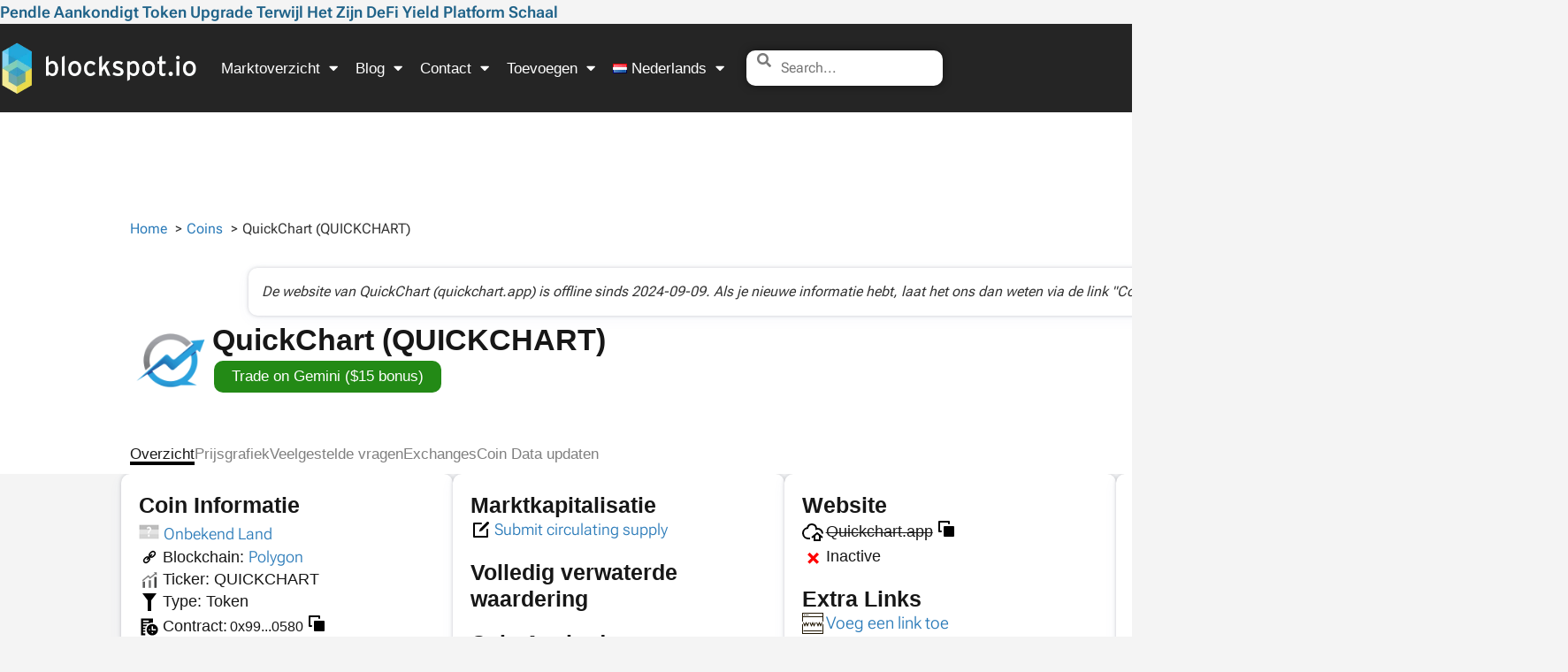

--- FILE ---
content_type: text/html; charset=UTF-8
request_url: https://blockspot.io/nl/coin/quickchart/
body_size: 72354
content:
<!doctype html><html lang="nl-NL"><head><script data-no-optimize="1">var litespeed_docref=sessionStorage.getItem("litespeed_docref");litespeed_docref&&(Object.defineProperty(document,"referrer",{get:function(){return litespeed_docref}}),sessionStorage.removeItem("litespeed_docref"));</script> <meta charset="UTF-8"><meta name="viewport" content="width=device-width, initial-scale=1"><link rel="profile" href="https://gmpg.org/xfn/11"><title>QuickChart (QUICKCHART) | Marktkapitalisatie, Geschiedenis</title><link rel="alternate" href="https://blockspot.io/coin/quickchart/" hreflang="en" /><link rel="alternate" href="https://blockspot.io/nl/coin/quickchart/" hreflang="nl" /><link rel="alternate" href="https://blockspot.io/de/coin/quickchart/" hreflang="de" /><link rel="alternate" href="https://blockspot.io/coin/quickchart/" hreflang="x-default" />
 <script id="google_gtagjs-js-consent-mode-data-layer">window.dataLayer = window.dataLayer || [];function gtag(){dataLayer.push(arguments);}
gtag('consent', 'default', {"ad_personalization":"denied","ad_storage":"denied","ad_user_data":"denied","analytics_storage":"denied","functionality_storage":"denied","security_storage":"denied","personalization_storage":"denied","region":["AT","BE","BG","CH","CY","CZ","DE","DK","EE","ES","FI","FR","GB","GR","HR","HU","IE","IS","IT","LI","LT","LU","LV","MT","NL","NO","PL","PT","RO","SE","SI","SK"],"wait_for_update":500});
window._googlesitekitConsentCategoryMap = {"statistics":["analytics_storage"],"marketing":["ad_storage","ad_user_data","ad_personalization"],"functional":["functionality_storage","security_storage"],"preferences":["personalization_storage"]};
window._googlesitekitConsents = {"ad_personalization":"denied","ad_storage":"denied","ad_user_data":"denied","analytics_storage":"denied","functionality_storage":"denied","security_storage":"denied","personalization_storage":"denied","region":["AT","BE","BG","CH","CY","CZ","DE","DK","EE","ES","FI","FR","GB","GR","HR","HU","IE","IS","IT","LI","LT","LU","LV","MT","NL","NO","PL","PT","RO","SE","SI","SK"],"wait_for_update":500};</script> <meta name="dc.title" content="QuickChart (QUICKCHART) | Marktkapitalisatie, Geschiedenis"><meta name="dc.description" content="QuickChart was een token op de Polygon blockchain dat gegevens bood en actief was tot de website offline ging in september 2024."><meta name="dc.relation" content="https://blockspot.io/nl/coin/quickchart/"><meta name="dc.source" content="https://blockspot.io/"><meta name="dc.language" content="nl_NL"><meta name="description" content="QuickChart was een token op de Polygon blockchain dat gegevens bood en actief was tot de website offline ging in september 2024."><meta name="robots" content="index, follow, max-snippet:-1, max-image-preview:large, max-video-preview:-1"><link rel="canonical" href="https://blockspot.io/nl/coin/quickchart/"><meta property="og:url" content="https://blockspot.io/nl/coin/quickchart/"><meta property="og:site_name" content="Blockspot.io"><meta property="og:locale" content="nl_NL"><meta property="og:locale:alternate" content="en_US"><meta property="og:locale:alternate" content="de_DE"><meta property="og:type" content="article"><meta property="og:title" content="QuickChart (QUICKCHART) | Marktkapitalisatie, Geschiedenis"><meta property="og:description" content="QuickChart was een token op de Polygon blockchain dat gegevens bood en actief was tot de website offline ging in september 2024."><meta property="og:image" content="https://blockspot.io/wp-content/uploads/quickchart-quickchart-coin-logo.png"><meta property="og:image:secure_url" content="https://blockspot.io/wp-content/uploads/quickchart-quickchart-coin-logo.png"><meta property="og:image:width" content="200"><meta property="og:image:height" content="200"><meta property="og:image:alt" content="QuickChart (QUICKCHART)"><meta name="twitter:card" content="summary"><meta name="twitter:title" content="QuickChart (QUICKCHART) | Marktkapitalisatie, Geschiedenis"><meta name="twitter:description" content="QuickChart was een token op de Polygon blockchain dat gegevens bood en actief was tot de website offline ging in september 2024."><meta name="twitter:image" content="https://blockspot.io/wp-content/uploads/quickchart-quickchart-coin-logo.png"><link rel='dns-prefetch' href='//cdn.adx.ws' /><link rel='dns-prefetch' href='//www.googletagmanager.com' /><link rel="alternate" type="application/rss+xml" title="Blockspot.io &raquo; feed" href="https://blockspot.io/nl/feed/" /><link rel="alternate" title="oEmbed (JSON)" type="application/json+oembed" href="https://blockspot.io/wp-json/oembed/1.0/embed?url=https%3A%2F%2Fblockspot.io%2Fnl%2Fcoin%2Fquickchart%2F&#038;lang=nl" /><link rel="alternate" title="oEmbed (XML)" type="text/xml+oembed" href="https://blockspot.io/wp-json/oembed/1.0/embed?url=https%3A%2F%2Fblockspot.io%2Fnl%2Fcoin%2Fquickchart%2F&#038;format=xml&#038;lang=nl" /><style id='wp-img-auto-sizes-contain-inline-css'>img:is([sizes=auto i],[sizes^="auto," i]){contain-intrinsic-size:3000px 1500px}</style><style id='wpseopress-local-business-style-inline-css'>span.wp-block-wpseopress-local-business-field{margin-right:8px}</style><style id='wpseopress-table-of-contents-style-inline-css'>.wp-block-wpseopress-table-of-contents li.active>a{font-weight:700}</style><style id='global-styles-inline-css'>:root{--wp--preset--aspect-ratio--square:1;--wp--preset--aspect-ratio--4-3:4/3;--wp--preset--aspect-ratio--3-4:3/4;--wp--preset--aspect-ratio--3-2:3/2;--wp--preset--aspect-ratio--2-3:2/3;--wp--preset--aspect-ratio--16-9:16/9;--wp--preset--aspect-ratio--9-16:9/16;--wp--preset--color--black:#000000;--wp--preset--color--cyan-bluish-gray:#abb8c3;--wp--preset--color--white:#ffffff;--wp--preset--color--pale-pink:#f78da7;--wp--preset--color--vivid-red:#cf2e2e;--wp--preset--color--luminous-vivid-orange:#ff6900;--wp--preset--color--luminous-vivid-amber:#fcb900;--wp--preset--color--light-green-cyan:#7bdcb5;--wp--preset--color--vivid-green-cyan:#00d084;--wp--preset--color--pale-cyan-blue:#8ed1fc;--wp--preset--color--vivid-cyan-blue:#0693e3;--wp--preset--color--vivid-purple:#9b51e0;--wp--preset--gradient--vivid-cyan-blue-to-vivid-purple:linear-gradient(135deg,rgb(6,147,227) 0%,rgb(155,81,224) 100%);--wp--preset--gradient--light-green-cyan-to-vivid-green-cyan:linear-gradient(135deg,rgb(122,220,180) 0%,rgb(0,208,130) 100%);--wp--preset--gradient--luminous-vivid-amber-to-luminous-vivid-orange:linear-gradient(135deg,rgb(252,185,0) 0%,rgb(255,105,0) 100%);--wp--preset--gradient--luminous-vivid-orange-to-vivid-red:linear-gradient(135deg,rgb(255,105,0) 0%,rgb(207,46,46) 100%);--wp--preset--gradient--very-light-gray-to-cyan-bluish-gray:linear-gradient(135deg,rgb(238,238,238) 0%,rgb(169,184,195) 100%);--wp--preset--gradient--cool-to-warm-spectrum:linear-gradient(135deg,rgb(74,234,220) 0%,rgb(151,120,209) 20%,rgb(207,42,186) 40%,rgb(238,44,130) 60%,rgb(251,105,98) 80%,rgb(254,248,76) 100%);--wp--preset--gradient--blush-light-purple:linear-gradient(135deg,rgb(255,206,236) 0%,rgb(152,150,240) 100%);--wp--preset--gradient--blush-bordeaux:linear-gradient(135deg,rgb(254,205,165) 0%,rgb(254,45,45) 50%,rgb(107,0,62) 100%);--wp--preset--gradient--luminous-dusk:linear-gradient(135deg,rgb(255,203,112) 0%,rgb(199,81,192) 50%,rgb(65,88,208) 100%);--wp--preset--gradient--pale-ocean:linear-gradient(135deg,rgb(255,245,203) 0%,rgb(182,227,212) 50%,rgb(51,167,181) 100%);--wp--preset--gradient--electric-grass:linear-gradient(135deg,rgb(202,248,128) 0%,rgb(113,206,126) 100%);--wp--preset--gradient--midnight:linear-gradient(135deg,rgb(2,3,129) 0%,rgb(40,116,252) 100%);--wp--preset--font-size--small:13px;--wp--preset--font-size--medium:20px;--wp--preset--font-size--large:36px;--wp--preset--font-size--x-large:42px;--wp--preset--spacing--20:0.44rem;--wp--preset--spacing--30:0.67rem;--wp--preset--spacing--40:1rem;--wp--preset--spacing--50:1.5rem;--wp--preset--spacing--60:2.25rem;--wp--preset--spacing--70:3.38rem;--wp--preset--spacing--80:5.06rem;--wp--preset--shadow--natural:6px 6px 9px rgba(0, 0, 0, 0.2);--wp--preset--shadow--deep:12px 12px 50px rgba(0, 0, 0, 0.4);--wp--preset--shadow--sharp:6px 6px 0px rgba(0, 0, 0, 0.2);--wp--preset--shadow--outlined:6px 6px 0px -3px rgb(255, 255, 255), 6px 6px rgb(0, 0, 0);--wp--preset--shadow--crisp:6px 6px 0px rgb(0, 0, 0)}:root{--wp--style--global--content-size:800px;--wp--style--global--wide-size:1200px}:where(body){margin:0}.wp-site-blocks>.alignleft{float:left;margin-right:2em}.wp-site-blocks>.alignright{float:right;margin-left:2em}.wp-site-blocks>.aligncenter{justify-content:center;margin-left:auto;margin-right:auto}:where(.wp-site-blocks)>*{margin-block-start:24px;margin-block-end:0}:where(.wp-site-blocks)>:first-child{margin-block-start:0}:where(.wp-site-blocks)>:last-child{margin-block-end:0}:root{--wp--style--block-gap:24px}:root :where(.is-layout-flow)>:first-child{margin-block-start:0}:root :where(.is-layout-flow)>:last-child{margin-block-end:0}:root :where(.is-layout-flow)>*{margin-block-start:24px;margin-block-end:0}:root :where(.is-layout-constrained)>:first-child{margin-block-start:0}:root :where(.is-layout-constrained)>:last-child{margin-block-end:0}:root :where(.is-layout-constrained)>*{margin-block-start:24px;margin-block-end:0}:root :where(.is-layout-flex){gap:24px}:root :where(.is-layout-grid){gap:24px}.is-layout-flow>.alignleft{float:left;margin-inline-start:0;margin-inline-end:2em}.is-layout-flow>.alignright{float:right;margin-inline-start:2em;margin-inline-end:0}.is-layout-flow>.aligncenter{margin-left:auto!important;margin-right:auto!important}.is-layout-constrained>.alignleft{float:left;margin-inline-start:0;margin-inline-end:2em}.is-layout-constrained>.alignright{float:right;margin-inline-start:2em;margin-inline-end:0}.is-layout-constrained>.aligncenter{margin-left:auto!important;margin-right:auto!important}.is-layout-constrained>:where(:not(.alignleft):not(.alignright):not(.alignfull)){max-width:var(--wp--style--global--content-size);margin-left:auto!important;margin-right:auto!important}.is-layout-constrained>.alignwide{max-width:var(--wp--style--global--wide-size)}body .is-layout-flex{display:flex}.is-layout-flex{flex-wrap:wrap;align-items:center}.is-layout-flex>:is(*,div){margin:0}body .is-layout-grid{display:grid}.is-layout-grid>:is(*,div){margin:0}body{padding-top:0;padding-right:0;padding-bottom:0;padding-left:0}a:where(:not(.wp-element-button)){text-decoration:underline}:root :where(.wp-element-button,.wp-block-button__link){background-color:#32373c;border-width:0;color:#fff;font-family:inherit;font-size:inherit;font-style:inherit;font-weight:inherit;letter-spacing:inherit;line-height:inherit;padding-top:calc(0.667em + 2px);padding-right:calc(1.333em + 2px);padding-bottom:calc(0.667em + 2px);padding-left:calc(1.333em + 2px);text-decoration:none;text-transform:inherit}.has-black-color{color:var(--wp--preset--color--black)!important}.has-cyan-bluish-gray-color{color:var(--wp--preset--color--cyan-bluish-gray)!important}.has-white-color{color:var(--wp--preset--color--white)!important}.has-pale-pink-color{color:var(--wp--preset--color--pale-pink)!important}.has-vivid-red-color{color:var(--wp--preset--color--vivid-red)!important}.has-luminous-vivid-orange-color{color:var(--wp--preset--color--luminous-vivid-orange)!important}.has-luminous-vivid-amber-color{color:var(--wp--preset--color--luminous-vivid-amber)!important}.has-light-green-cyan-color{color:var(--wp--preset--color--light-green-cyan)!important}.has-vivid-green-cyan-color{color:var(--wp--preset--color--vivid-green-cyan)!important}.has-pale-cyan-blue-color{color:var(--wp--preset--color--pale-cyan-blue)!important}.has-vivid-cyan-blue-color{color:var(--wp--preset--color--vivid-cyan-blue)!important}.has-vivid-purple-color{color:var(--wp--preset--color--vivid-purple)!important}.has-black-background-color{background-color:var(--wp--preset--color--black)!important}.has-cyan-bluish-gray-background-color{background-color:var(--wp--preset--color--cyan-bluish-gray)!important}.has-white-background-color{background-color:var(--wp--preset--color--white)!important}.has-pale-pink-background-color{background-color:var(--wp--preset--color--pale-pink)!important}.has-vivid-red-background-color{background-color:var(--wp--preset--color--vivid-red)!important}.has-luminous-vivid-orange-background-color{background-color:var(--wp--preset--color--luminous-vivid-orange)!important}.has-luminous-vivid-amber-background-color{background-color:var(--wp--preset--color--luminous-vivid-amber)!important}.has-light-green-cyan-background-color{background-color:var(--wp--preset--color--light-green-cyan)!important}.has-vivid-green-cyan-background-color{background-color:var(--wp--preset--color--vivid-green-cyan)!important}.has-pale-cyan-blue-background-color{background-color:var(--wp--preset--color--pale-cyan-blue)!important}.has-vivid-cyan-blue-background-color{background-color:var(--wp--preset--color--vivid-cyan-blue)!important}.has-vivid-purple-background-color{background-color:var(--wp--preset--color--vivid-purple)!important}.has-black-border-color{border-color:var(--wp--preset--color--black)!important}.has-cyan-bluish-gray-border-color{border-color:var(--wp--preset--color--cyan-bluish-gray)!important}.has-white-border-color{border-color:var(--wp--preset--color--white)!important}.has-pale-pink-border-color{border-color:var(--wp--preset--color--pale-pink)!important}.has-vivid-red-border-color{border-color:var(--wp--preset--color--vivid-red)!important}.has-luminous-vivid-orange-border-color{border-color:var(--wp--preset--color--luminous-vivid-orange)!important}.has-luminous-vivid-amber-border-color{border-color:var(--wp--preset--color--luminous-vivid-amber)!important}.has-light-green-cyan-border-color{border-color:var(--wp--preset--color--light-green-cyan)!important}.has-vivid-green-cyan-border-color{border-color:var(--wp--preset--color--vivid-green-cyan)!important}.has-pale-cyan-blue-border-color{border-color:var(--wp--preset--color--pale-cyan-blue)!important}.has-vivid-cyan-blue-border-color{border-color:var(--wp--preset--color--vivid-cyan-blue)!important}.has-vivid-purple-border-color{border-color:var(--wp--preset--color--vivid-purple)!important}.has-vivid-cyan-blue-to-vivid-purple-gradient-background{background:var(--wp--preset--gradient--vivid-cyan-blue-to-vivid-purple)!important}.has-light-green-cyan-to-vivid-green-cyan-gradient-background{background:var(--wp--preset--gradient--light-green-cyan-to-vivid-green-cyan)!important}.has-luminous-vivid-amber-to-luminous-vivid-orange-gradient-background{background:var(--wp--preset--gradient--luminous-vivid-amber-to-luminous-vivid-orange)!important}.has-luminous-vivid-orange-to-vivid-red-gradient-background{background:var(--wp--preset--gradient--luminous-vivid-orange-to-vivid-red)!important}.has-very-light-gray-to-cyan-bluish-gray-gradient-background{background:var(--wp--preset--gradient--very-light-gray-to-cyan-bluish-gray)!important}.has-cool-to-warm-spectrum-gradient-background{background:var(--wp--preset--gradient--cool-to-warm-spectrum)!important}.has-blush-light-purple-gradient-background{background:var(--wp--preset--gradient--blush-light-purple)!important}.has-blush-bordeaux-gradient-background{background:var(--wp--preset--gradient--blush-bordeaux)!important}.has-luminous-dusk-gradient-background{background:var(--wp--preset--gradient--luminous-dusk)!important}.has-pale-ocean-gradient-background{background:var(--wp--preset--gradient--pale-ocean)!important}.has-electric-grass-gradient-background{background:var(--wp--preset--gradient--electric-grass)!important}.has-midnight-gradient-background{background:var(--wp--preset--gradient--midnight)!important}.has-small-font-size{font-size:var(--wp--preset--font-size--small)!important}.has-medium-font-size{font-size:var(--wp--preset--font-size--medium)!important}.has-large-font-size{font-size:var(--wp--preset--font-size--large)!important}.has-x-large-font-size{font-size:var(--wp--preset--font-size--x-large)!important}:root :where(.wp-block-pullquote){font-size:1.5em;line-height:1.6}</style><link data-optimized="1" rel='stylesheet' id='chain-wire-css' href='https://blockspot.io/wp-content/litespeed/css/c1b865f8a24880a07dd3a1875f3508e0.css?ver=81af6' media='all' /><link data-optimized="1" rel='stylesheet' id='hello-elementor-theme-style-css' href='https://blockspot.io/wp-content/litespeed/css/1d51fd95e7c711796261cf1b530b6c24.css?ver=ec65d' media='all' /><link data-optimized="1" rel='stylesheet' id='hello-elementor-child-style-css' href='https://blockspot.io/wp-content/litespeed/css/1773d61e91be1153c376140d11e7b7c5.css?ver=994f9' media='all' /><link data-optimized="1" rel='stylesheet' id='hello-elementor-child-style-minified-css' href='https://blockspot.io/wp-content/litespeed/css/a610dfe641bb40a58f6917c27356c8df.css?ver=506e3' media='all' /><link data-optimized="1" rel='stylesheet' id='hello-elementor-custom-style-css' href='https://blockspot.io/wp-content/litespeed/css/f2c94c3855ac545db494a73406ee0dc7.css?ver=a8af2' media='all' /><link data-optimized="1" rel='stylesheet' id='roboto-font-css' href='https://blockspot.io/wp-content/litespeed/css/afa86b7a0d5e7331541b67c5ea77b8a7.css?ver=17b79' media='all' /><link data-optimized="1" rel='stylesheet' id='hello-elementor-css' href='https://blockspot.io/wp-content/litespeed/css/a5f7e69ed4e63096ce33dd366768ab65.css?ver=8fa27' media='all' /><link data-optimized="1" rel='stylesheet' id='hello-elementor-header-footer-css' href='https://blockspot.io/wp-content/litespeed/css/c8eb0de47495537598c1bf572f78551f.css?ver=3c5c1' media='all' /><link data-optimized="1" rel='stylesheet' id='elementor-frontend-css' href='https://blockspot.io/wp-content/litespeed/css/007ba887465060048a71271d3823bc4a.css?ver=79362' media='all' /><link data-optimized="1" rel='stylesheet' id='elementor-post-897-css' href='https://blockspot.io/wp-content/litespeed/css/9e758fbab9e23b19090a2254a4785ce7.css?ver=6692c' media='all' /><link data-optimized="1" rel='stylesheet' id='widget-posts-css' href='https://blockspot.io/wp-content/litespeed/css/7f98d0a0a3845f257c5718e6a09baa81.css?ver=e1e5e' media='all' /><link data-optimized="1" rel='stylesheet' id='widget-nav-menu-css' href='https://blockspot.io/wp-content/litespeed/css/597d243a49d89cc5bf5451458f80da09.css?ver=2fefb' media='all' /><link data-optimized="1" rel='stylesheet' id='widget-image-css' href='https://blockspot.io/wp-content/litespeed/css/491412caabac6a9088ee0d72a6aa8e3c.css?ver=a25f4' media='all' /><link data-optimized="1" rel='stylesheet' id='elementor-icons-shared-0-css' href='https://blockspot.io/wp-content/litespeed/css/41439672477b19f556e0b14bf5e1c20e.css?ver=fa2f9' media='all' /><link data-optimized="1" rel='stylesheet' id='elementor-icons-fa-solid-css' href='https://blockspot.io/wp-content/litespeed/css/2c40db812648ad7560cec8f6d05e283b.css?ver=26476' media='all' /><link data-optimized="1" rel='stylesheet' id='widget-heading-css' href='https://blockspot.io/wp-content/litespeed/css/634405796fc462b45a8ba4db18c55d87.css?ver=18c37' media='all' /><link data-optimized="1" rel='stylesheet' id='widget-icon-list-css' href='https://blockspot.io/wp-content/litespeed/css/24bef7a84dd9c149663c8ba4384f91b9.css?ver=2cd21' media='all' /><link data-optimized="1" rel='stylesheet' id='widget-social-icons-css' href='https://blockspot.io/wp-content/litespeed/css/62ec7d682bd35c92ce97f35e3de42c50.css?ver=d8556' media='all' /><link data-optimized="1" rel='stylesheet' id='e-apple-webkit-css' href='https://blockspot.io/wp-content/litespeed/css/0c510fd2374619a943ccb6a5bb5bcfdf.css?ver=ec8fb' media='all' /><link data-optimized="1" rel='stylesheet' id='e-sticky-css' href='https://blockspot.io/wp-content/litespeed/css/4b15e9b0d933b0f34a29239cd4c8b265.css?ver=7e091' media='all' /><link data-optimized="1" rel='stylesheet' id='widget-menu-anchor-css' href='https://blockspot.io/wp-content/litespeed/css/5e62720312fa6539ee945ae21aac321c.css?ver=dba01' media='all' /><link data-optimized="1" rel='stylesheet' id='widget-form-css' href='https://blockspot.io/wp-content/litespeed/css/7df8d44b91d2cc1808322be375a5c538.css?ver=3e5b4' media='all' /><link data-optimized="1" rel='stylesheet' id='e-popup-css' href='https://blockspot.io/wp-content/litespeed/css/6f30597f310014c554f17b04495d572f.css?ver=c2eb7' media='all' /><link data-optimized="1" rel='stylesheet' id='widget-image-box-css' href='https://blockspot.io/wp-content/litespeed/css/a9f989af34dccd220886f537d80a61a7.css?ver=34afa' media='all' /><link data-optimized="1" rel='stylesheet' id='elementor-icons-css' href='https://blockspot.io/wp-content/litespeed/css/54d4893d980a0de10a6c870671209970.css?ver=1f21d' media='all' /><link data-optimized="1" rel='stylesheet' id='elementor-post-1551-css' href='https://blockspot.io/wp-content/litespeed/css/36c488bce6557982e16bf45d590c4a5f.css?ver=c9bdc' media='all' /><link data-optimized="1" rel='stylesheet' id='elementor-post-1575-css' href='https://blockspot.io/wp-content/litespeed/css/22d549279fad450b8f2780132d4e70fa.css?ver=87f04' media='all' /><link data-optimized="1" rel='stylesheet' id='elementor-post-161481-css' href='https://blockspot.io/wp-content/litespeed/css/3b3ce1b616515d5b707eaae4c19acdd5.css?ver=5e448' media='all' /><link data-optimized="1" rel='stylesheet' id='elementor-post-369387-css' href='https://blockspot.io/wp-content/litespeed/css/f24663a86e520a58e50f1ef7b131a370.css?ver=3dde4' media='all' /><link data-optimized="1" rel='stylesheet' id='elementor-post-321839-css' href='https://blockspot.io/wp-content/litespeed/css/6f96f5ead6dd9907464415d85eedb89c.css?ver=a23e3' media='all' /><link data-optimized="1" rel='stylesheet' id='elementor-icons-fa-brands-css' href='https://blockspot.io/wp-content/litespeed/css/da76ac6e92f814a4a161022125d14566.css?ver=a83cb' media='all' /> <script src="https://blockspot.io/wp-includes/js/jquery/jquery.min.js?ver=3.7.1" id="jquery-core-js"></script> <script src="https://blockspot.io/wp-includes/js/jquery/jquery-migrate.min.js?ver=3.4.1" id="jquery-migrate-js"></script> <script src="https://blockspot.io/wp-content/themes/hello-elementor-child/assets/js/utility.js?ver=1768984142" id="cpt-utility-script-js"></script> <script src="https://cdn.adx.ws/scripts/loader.js?ver=1.0.0" id="adx-loader-js"></script> <link rel="https://api.w.org/" href="https://blockspot.io/wp-json/" /><link rel="alternate" title="JSON" type="application/json" href="https://blockspot.io/wp-json/wp/v2/coin/87800" /><link rel="EditURI" type="application/rsd+xml" title="RSD" href="https://blockspot.io/xmlrpc.php?rsd" /><meta name="generator" content="WordPress 6.9" /><link rel='shortlink' href='https://blockspot.io/?p=87800' /><meta name="generator" content="Site Kit by Google 1.170.0" /><link rel="preload" href="https://blockspot.io/wp-content/themes/hello-elementor-child/assets/fonts/roboto-flex/roboto-flex-v30-latin.woff2" as="font" type="font/woff2" crossorigin><meta name="generator" content="Elementor 3.34.2; features: additional_custom_breakpoints; settings: css_print_method-external, google_font-enabled, font_display-swap"><style>.e-con.e-parent:nth-of-type(n+4):not(.e-lazyloaded):not(.e-no-lazyload),.e-con.e-parent:nth-of-type(n+4):not(.e-lazyloaded):not(.e-no-lazyload) *{background-image:none!important}@media screen and (max-height:1024px){.e-con.e-parent:nth-of-type(n+3):not(.e-lazyloaded):not(.e-no-lazyload),.e-con.e-parent:nth-of-type(n+3):not(.e-lazyloaded):not(.e-no-lazyload) *{background-image:none!important}}@media screen and (max-height:640px){.e-con.e-parent:nth-of-type(n+2):not(.e-lazyloaded):not(.e-no-lazyload),.e-con.e-parent:nth-of-type(n+2):not(.e-lazyloaded):not(.e-no-lazyload) *{background-image:none!important}}</style><style>.breadcrumb{list-style:none;margin:0;padding-inline-start:0}.breadcrumb li{margin:0;display:inline-block;position:relative}.breadcrumb li::after{content:' &gt; ';margin-left:5px;margin-right:5px}.breadcrumb li:last-child::after{display:none}</style><link rel="icon" href="https://blockspot.io/wp-content/uploads/cropped-blockspot-icon-1-32x32.png" sizes="32x32" /><link rel="icon" href="https://blockspot.io/wp-content/uploads/cropped-blockspot-icon-1-300x300.png" sizes="192x192" /><link rel="apple-touch-icon" href="https://blockspot.io/wp-content/uploads/cropped-blockspot-icon-1-300x300.png" /><meta name="msapplication-TileImage" content="https://blockspot.io/wp-content/uploads/cropped-blockspot-icon-1-300x300.png" /><script data-cfasync="false" nonce="8e7a2d25-e042-40f4-8440-7cb4c736483f">try{(function(w,d){!function(j,k,l,m){if(j.zaraz)console.error("zaraz is loaded twice");else{j[l]=j[l]||{};j[l].executed=[];j.zaraz={deferred:[],listeners:[]};j.zaraz._v="5874";j.zaraz._n="8e7a2d25-e042-40f4-8440-7cb4c736483f";j.zaraz.q=[];j.zaraz._f=function(n){return async function(){var o=Array.prototype.slice.call(arguments);j.zaraz.q.push({m:n,a:o})}};for(const p of["track","set","debug"])j.zaraz[p]=j.zaraz._f(p);j.zaraz.init=()=>{var q=k.getElementsByTagName(m)[0],r=k.createElement(m),s=k.getElementsByTagName("title")[0];s&&(j[l].t=k.getElementsByTagName("title")[0].text);j[l].x=Math.random();j[l].w=j.screen.width;j[l].h=j.screen.height;j[l].j=j.innerHeight;j[l].e=j.innerWidth;j[l].l=j.location.href;j[l].r=k.referrer;j[l].k=j.screen.colorDepth;j[l].n=k.characterSet;j[l].o=(new Date).getTimezoneOffset();if(j.dataLayer)for(const t of Object.entries(Object.entries(dataLayer).reduce((u,v)=>({...u[1],...v[1]}),{})))zaraz.set(t[0],t[1],{scope:"page"});j[l].q=[];for(;j.zaraz.q.length;){const w=j.zaraz.q.shift();j[l].q.push(w)}r.defer=!0;for(const x of[localStorage,sessionStorage])Object.keys(x||{}).filter(z=>z.startsWith("_zaraz_")).forEach(y=>{try{j[l]["z_"+y.slice(7)]=JSON.parse(x.getItem(y))}catch{j[l]["z_"+y.slice(7)]=x.getItem(y)}});r.referrerPolicy="origin";r.src="/cdn-cgi/zaraz/s.js?z="+btoa(encodeURIComponent(JSON.stringify(j[l])));q.parentNode.insertBefore(r,q)};["complete","interactive"].includes(k.readyState)?zaraz.init():j.addEventListener("DOMContentLoaded",zaraz.init)}}(w,d,"zarazData","script");window.zaraz._p=async d$=>new Promise(ea=>{if(d$){d$.e&&d$.e.forEach(eb=>{try{const ec=d.querySelector("script[nonce]"),ed=ec?.nonce||ec?.getAttribute("nonce"),ee=d.createElement("script");ed&&(ee.nonce=ed);ee.innerHTML=eb;ee.onload=()=>{d.head.removeChild(ee)};d.head.appendChild(ee)}catch(ef){console.error(`Error executing script: ${eb}\n`,ef)}});Promise.allSettled((d$.f||[]).map(eg=>fetch(eg[0],eg[1])))}ea()});zaraz._p({"e":["(function(w,d){})(window,document)"]});})(window,document)}catch(e){throw fetch("/cdn-cgi/zaraz/t"),e;};</script></head><body class="wp-singular coin-template-default single single-coin postid-87800 single-format-standard wp-custom-logo wp-embed-responsive wp-theme-hello-elementor wp-child-theme-hello-elementor-child hello-elementor-default elementor-default elementor-kit-897 elementor-page-161481"><header data-elementor-type="header" data-elementor-id="1551" class="elementor elementor-1551 elementor-location-header" data-elementor-post-type="elementor_library"><div class="elementor-element elementor-element-da6ac60 e-con-full e-flex e-con e-parent" data-id="da6ac60" data-element_type="container" id="custom-header-post-widget"><div class="elementor-element elementor-element-daf8ca3 elementor-grid-1 elementor-posts--thumbnail-none elementor-grid-tablet-2 elementor-grid-mobile-1 elementor-widget elementor-widget-posts" data-id="daf8ca3" data-element_type="widget" data-settings="{&quot;classic_columns&quot;:&quot;1&quot;,&quot;classic_row_gap_mobile&quot;:{&quot;unit&quot;:&quot;px&quot;,&quot;size&quot;:0,&quot;sizes&quot;:[]},&quot;classic_columns_tablet&quot;:&quot;2&quot;,&quot;classic_columns_mobile&quot;:&quot;1&quot;,&quot;classic_row_gap&quot;:{&quot;unit&quot;:&quot;px&quot;,&quot;size&quot;:35,&quot;sizes&quot;:[]},&quot;classic_row_gap_tablet&quot;:{&quot;unit&quot;:&quot;px&quot;,&quot;size&quot;:&quot;&quot;,&quot;sizes&quot;:[]}}" data-widget_type="posts.classic"><div class="elementor-widget-container"><div class="elementor-posts-container elementor-posts elementor-posts--skin-classic elementor-grid" role="list"><article class="elementor-post elementor-grid-item post-602881 post type-post status-publish format-standard has-post-thumbnail hentry category-persbericht" role="listitem"><div class="elementor-post__text"><p class="elementor-post__title">
<a href="https://blockspot.io/nl/pendle-aankondigt-token-upgrade-terwijl-het-zijn-defi-yield-platform-schaal/" >
Pendle Aankondigt Token Upgrade Terwijl Het Zijn DeFi Yield Platform Schaal			</a></p></div></article></div></div></div></div><div class="elementor-element elementor-element-9897683 elementor-hidden-desktop elementor-hidden-tablet e-flex e-con-boxed e-con e-parent" data-id="9897683" data-element_type="container" data-settings="{&quot;background_background&quot;:&quot;classic&quot;}"><div class="e-con-inner"><div class="elementor-element elementor-element-ccf0670 elementor-hidden-desktop elementor-hidden-tablet e-con-full e-flex e-con e-child" data-id="ccf0670" data-element_type="container"><div class="elementor-element elementor-element-e0c3576 elementor-nav-menu__align-start elementor-nav-menu--stretch elementor-nav-menu__text-align-center elementor-widget__width-auto elementor-widget-mobile__width-auto elementor-hidden-desktop elementor-hidden-tablet elementor-nav-menu--dropdown-tablet elementor-nav-menu--toggle elementor-nav-menu--burger elementor-widget elementor-widget-nav-menu" data-id="e0c3576" data-element_type="widget" data-settings="{&quot;full_width&quot;:&quot;stretch&quot;,&quot;layout&quot;:&quot;horizontal&quot;,&quot;submenu_icon&quot;:{&quot;value&quot;:&quot;&lt;i class=\&quot;fas fa-caret-down\&quot; aria-hidden=\&quot;true\&quot;&gt;&lt;\/i&gt;&quot;,&quot;library&quot;:&quot;fa-solid&quot;},&quot;toggle&quot;:&quot;burger&quot;}" data-widget_type="nav-menu.default"><div class="elementor-widget-container"><nav aria-label="Menu" class="elementor-nav-menu--main elementor-nav-menu__container elementor-nav-menu--layout-horizontal e--pointer-underline e--animation-fade"><ul id="menu-1-e0c3576" class="elementor-nav-menu"><li class="menu-item menu-item-type-custom menu-item-object-custom menu-item-has-children menu-item-1595"><a href="#" class="elementor-item elementor-item-anchor">Marktoverzicht</a><ul class="sub-menu elementor-nav-menu--dropdown"><li class="menu-item menu-item-type-custom menu-item-object-custom menu-item-has-children menu-item-1596"><a href="#" class="elementor-sub-item elementor-item-anchor">Coins (50.000+)</a><ul class="sub-menu elementor-nav-menu--dropdown"><li class="menu-item menu-item-type-custom menu-item-object-custom menu-item-382054"><a href="https://blockspot.io/nl/coin/" class="elementor-sub-item">Alle coins doorzoeken</a></li><li class="menu-item menu-item-type-custom menu-item-object-custom menu-item-313970"><a href="https://blockspot.io/nl/geverifieerde-coins/" class="elementor-sub-item">Geverifieerde coins</a></li><li class="menu-item menu-item-type-custom menu-item-object-custom menu-item-313971"><a href="https://blockspot.io/nl/recentelijk-toegevoegde-coins/" class="elementor-sub-item">Recentelijk toegevoegde coins</a></li><li class="menu-item menu-item-type-custom menu-item-object-custom menu-item-313972"><a href="https://blockspot.io/nl/dode-coins/" class="elementor-sub-item">Dode coins</a></li></ul></li><li class="menu-item menu-item-type-custom menu-item-object-custom menu-item-has-children menu-item-1597"><a href="#" class="elementor-sub-item elementor-item-anchor">Exchanges (+/- 1700)</a><ul class="sub-menu elementor-nav-menu--dropdown"><li class="menu-item menu-item-type-custom menu-item-object-custom menu-item-430238"><a href="https://blockspot.io/nl/exchange/" class="elementor-sub-item">Alle exchanges doorzoeken</a></li><li class="menu-item menu-item-type-custom menu-item-object-custom menu-item-329079"><a href="https://blockspot.io/nl/geverifieerde-exchanges/" class="elementor-sub-item">Geverifieerde exchanges</a></li><li class="menu-item menu-item-type-custom menu-item-object-custom menu-item-330634"><a href="https://blockspot.io/nl/recentelijk-toegevoegde-exchanges/" class="elementor-sub-item">Recentelijk toegevoegde exchanges</a></li></ul></li><li class="menu-item menu-item-type-custom menu-item-object-custom menu-item-has-children menu-item-1598"><a href="#" class="elementor-sub-item elementor-item-anchor">Wallets (250+)</a><ul class="sub-menu elementor-nav-menu--dropdown"><li class="menu-item menu-item-type-custom menu-item-object-custom menu-item-430239"><a href="https://blockspot.io/nl/wallet/" class="elementor-sub-item">Alle wallets doorzoeken</a></li><li class="menu-item menu-item-type-custom menu-item-object-custom menu-item-329101"><a href="https://blockspot.io/nl/geverifieerde-wallets/" class="elementor-sub-item">Geverifieerde wallets</a></li><li class="menu-item menu-item-type-custom menu-item-object-custom menu-item-333708"><a href="https://blockspot.io/nl/recentelijk-toegevoegde-wallets/" class="elementor-sub-item">Recentelijk toegevoegde wallets</a></li></ul></li><li class="menu-item menu-item-type-custom menu-item-object-custom menu-item-has-children menu-item-1599"><a href="#" class="elementor-sub-item elementor-item-anchor">Blockchain Bedrijven (400+)</a><ul class="sub-menu elementor-nav-menu--dropdown"><li class="menu-item menu-item-type-custom menu-item-object-custom menu-item-430240"><a href="https://blockspot.io/nl/bedrijf/" class="elementor-sub-item">Alle bedrijven doorzoeken</a></li><li class="menu-item menu-item-type-custom menu-item-object-custom menu-item-382046"><a href="https://blockspot.io/nl/recentelijk-toegevoegde-blockchain-bedrijven/" class="elementor-sub-item">Recentelijk toegevoegde bedrijven</a></li><li class="menu-item menu-item-type-custom menu-item-object-custom menu-item-329664"><a href="https://blockspot.io/nl/geverifieerde-blockchain-bedrijven/" class="elementor-sub-item">Geverifieerde blockchainbedrijven</a></li></ul></li><li class="menu-item menu-item-type-custom menu-item-object-custom menu-item-1600"><a href="https://blockspot.io/nl/land/" class="elementor-sub-item">Landen (100+)</a></li></ul></li><li class="menu-item menu-item-type-custom menu-item-object-custom menu-item-has-children menu-item-150325"><a href="#" class="elementor-item elementor-item-anchor">Blog</a><ul class="sub-menu elementor-nav-menu--dropdown"><li class="menu-item menu-item-type-post_type menu-item-object-page menu-item-150323"><a href="https://blockspot.io/nl/blog/" class="elementor-sub-item">Alle Blogs</a></li><li class="menu-item menu-item-type-custom menu-item-object-custom menu-item-150326"><a href="https://blockspot.io/category/press-release/" class="elementor-sub-item">Alle Persberichten</a></li><li class="menu-item menu-item-type-post_type menu-item-object-page menu-item-has-children menu-item-150327"><a href="https://blockspot.io/nl/categorieen/" class="elementor-sub-item">Per Categorie</a><ul class="sub-menu elementor-nav-menu--dropdown"><li class="menu-item menu-item-type-taxonomy menu-item-object-category menu-item-150328"><a href="https://blockspot.io/nl/categorie/blockchain/altcoins/" class="elementor-sub-item">Altcoins</a></li><li class="menu-item menu-item-type-taxonomy menu-item-object-category menu-item-150329"><a href="https://blockspot.io/nl/categorie/blockchain/bitcoin/" class="elementor-sub-item">Bitcoin</a></li><li class="menu-item menu-item-type-taxonomy menu-item-object-category menu-item-150330"><a href="https://blockspot.io/nl/categorie/blockchain/blockchain-uitgelegd/" class="elementor-sub-item">Blockchain uitgelegd</a></li><li class="menu-item menu-item-type-taxonomy menu-item-object-category menu-item-150331"><a href="https://blockspot.io/nl/categorie/blockchain/exchanges/" class="elementor-sub-item">Exchanges</a></li><li class="menu-item menu-item-type-taxonomy menu-item-object-category menu-item-has-children menu-item-150332"><a href="https://blockspot.io/nl/categorie/trading-uitgelegd/" class="elementor-sub-item">Trading uitgelegd</a><ul class="sub-menu elementor-nav-menu--dropdown"><li class="menu-item menu-item-type-taxonomy menu-item-object-category menu-item-150334"><a href="https://blockspot.io/nl/categorie/trading-uitgelegd/technische-analyse/" class="elementor-sub-item">Technische Analyse</a></li></ul></li><li class="menu-item menu-item-type-taxonomy menu-item-object-category menu-item-150335"><a href="https://blockspot.io/nl/categorie/internet-veiligheid/" class="elementor-sub-item">Internet Veiligheid</a></li></ul></li></ul></li><li class="menu-item menu-item-type-custom menu-item-object-custom menu-item-has-children menu-item-382059"><a href="#" class="elementor-item elementor-item-anchor">Contact</a><ul class="sub-menu elementor-nav-menu--dropdown"><li class="menu-item menu-item-type-post_type menu-item-object-page menu-item-150336"><a href="https://blockspot.io/nl/contact/" class="elementor-sub-item">Contact opnemen</a></li><li class="menu-item menu-item-type-post_type menu-item-object-page menu-item-382060"><a href="https://blockspot.io/nl/over/" class="elementor-sub-item">Over ons</a></li><li class="menu-item menu-item-type-custom menu-item-object-custom menu-item-382061"><a href="https://linktr.ee/blockspot_io" class="elementor-sub-item">Linktree</a></li><li class="menu-item menu-item-type-custom menu-item-object-custom menu-item-has-children menu-item-150389"><a href="#" class="elementor-sub-item elementor-item-anchor">Data updaten</a><ul class="sub-menu elementor-nav-menu--dropdown"><li class="menu-item menu-item-type-post_type menu-item-object-page menu-item-150392"><a href="https://blockspot.io/nl/update-coin/" class="elementor-sub-item">Update een coin</a></li><li class="menu-item menu-item-type-post_type menu-item-object-page menu-item-150391"><a href="https://blockspot.io/nl/update-exchange/" class="elementor-sub-item">Update een exchange</a></li><li class="menu-item menu-item-type-post_type menu-item-object-page menu-item-150390"><a href="https://blockspot.io/nl/update-wallet/" class="elementor-sub-item">Update een wallet</a></li></ul></li></ul></li><li class="menu-item menu-item-type-custom menu-item-object-custom menu-item-has-children menu-item-150338"><a href="#" class="elementor-item elementor-item-anchor">Toevoegen</a><ul class="sub-menu elementor-nav-menu--dropdown"><li class="menu-item menu-item-type-post_type menu-item-object-page menu-item-237538"><a href="https://blockspot.io/submit-press-release/" class="elementor-sub-item">Persbericht publiceren</a></li><li class="menu-item menu-item-type-custom menu-item-object-custom menu-item-150339"><a href="https://portal.blockspot.io/submit-coin" class="elementor-sub-item">Coin toevoegen</a></li><li class="menu-item menu-item-type-custom menu-item-object-custom menu-item-150340"><a href="https://blockspot.io/exchange-pricing/" class="elementor-sub-item">Exchange toevoegen</a></li><li class="menu-item menu-item-type-custom menu-item-object-custom menu-item-150341"><a href="https://portal.blockspot.io/submit-wallet" class="elementor-sub-item">Wallet toevoegen</a></li><li class="menu-item menu-item-type-post_type menu-item-object-page menu-item-150388"><a href="https://blockspot.io/nl/prijzen/" class="elementor-sub-item">Bedrijf toevoegen</a></li></ul></li><li class="pll-parent-menu-item menu-item menu-item-type-custom menu-item-object-custom current-menu-parent menu-item-has-children menu-item-1594"><a href="#pll_switcher" class="elementor-item elementor-item-anchor"><img src="[data-uri]" alt="" width="16" height="11" style="width: 16px; height: 11px;" /><span style="margin-left:0.3em;">Nederlands</span></a><ul class="sub-menu elementor-nav-menu--dropdown"><li class="lang-item lang-item-2 lang-item-en lang-item-first menu-item menu-item-type-custom menu-item-object-custom menu-item-1594-en"><a href="https://blockspot.io/coin/quickchart/" hreflang="en-US" lang="en-US" class="elementor-sub-item"><img src="[data-uri]" alt="" width="16" height="11" style="width: 16px; height: 11px;" /><span style="margin-left:0.3em;">English</span></a></li><li class="lang-item lang-item-5 lang-item-nl current-lang menu-item menu-item-type-custom menu-item-object-custom menu-item-1594-nl"><a href="https://blockspot.io/nl/coin/quickchart/" hreflang="nl-NL" lang="nl-NL" class="elementor-sub-item"><img src="[data-uri]" alt="" width="16" height="11" style="width: 16px; height: 11px;" /><span style="margin-left:0.3em;">Nederlands</span></a></li><li class="lang-item lang-item-10 lang-item-de menu-item menu-item-type-custom menu-item-object-custom menu-item-1594-de"><a href="https://blockspot.io/de/coin/quickchart/" hreflang="de-DE" lang="de-DE" class="elementor-sub-item"><img src="[data-uri]" alt="" width="16" height="11" style="width: 16px; height: 11px;" /><span style="margin-left:0.3em;">Deutsch</span></a></li></ul></li></ul></nav><div class="elementor-menu-toggle" role="button" tabindex="0" aria-label="Menu toggle" aria-expanded="false">
<span class="elementor-menu-toggle__icon--open"><svg xmlns="http://www.w3.org/2000/svg" id="Layer_3" data-name="Layer 3" viewBox="0 0 128 128"><title>Artboard 111</title><path d="M97.092,36.078H30.908a2.111,2.111,0,0,0,0,4.222H97.092a2.111,2.111,0,0,0,0-4.222Z"></path><path d="M97.092,61.889H30.908a2.111,2.111,0,0,0,0,4.222H97.092a2.111,2.111,0,0,0,0-4.222Z"></path><path d="M97.092,87.7H30.908a2.111,2.111,0,0,0,0,4.222H97.092a2.111,2.111,0,0,0,0-4.222Z"></path></svg></span><span class="elementor-menu-toggle__icon--close"><svg xmlns="http://www.w3.org/2000/svg" id="Layer_3" data-name="Layer 3" viewBox="0 0 128 128"><title>Artboard 111</title><path d="M97.092,36.078H30.908a2.111,2.111,0,0,0,0,4.222H97.092a2.111,2.111,0,0,0,0-4.222Z"></path><path d="M97.092,61.889H30.908a2.111,2.111,0,0,0,0,4.222H97.092a2.111,2.111,0,0,0,0-4.222Z"></path><path d="M97.092,87.7H30.908a2.111,2.111,0,0,0,0,4.222H97.092a2.111,2.111,0,0,0,0-4.222Z"></path></svg></span></div><nav class="elementor-nav-menu--dropdown elementor-nav-menu__container" aria-hidden="true"><ul id="menu-2-e0c3576" class="elementor-nav-menu"><li class="menu-item menu-item-type-custom menu-item-object-custom menu-item-has-children menu-item-1595"><a href="#" class="elementor-item elementor-item-anchor" tabindex="-1">Marktoverzicht</a><ul class="sub-menu elementor-nav-menu--dropdown"><li class="menu-item menu-item-type-custom menu-item-object-custom menu-item-has-children menu-item-1596"><a href="#" class="elementor-sub-item elementor-item-anchor" tabindex="-1">Coins (50.000+)</a><ul class="sub-menu elementor-nav-menu--dropdown"><li class="menu-item menu-item-type-custom menu-item-object-custom menu-item-382054"><a href="https://blockspot.io/nl/coin/" class="elementor-sub-item" tabindex="-1">Alle coins doorzoeken</a></li><li class="menu-item menu-item-type-custom menu-item-object-custom menu-item-313970"><a href="https://blockspot.io/nl/geverifieerde-coins/" class="elementor-sub-item" tabindex="-1">Geverifieerde coins</a></li><li class="menu-item menu-item-type-custom menu-item-object-custom menu-item-313971"><a href="https://blockspot.io/nl/recentelijk-toegevoegde-coins/" class="elementor-sub-item" tabindex="-1">Recentelijk toegevoegde coins</a></li><li class="menu-item menu-item-type-custom menu-item-object-custom menu-item-313972"><a href="https://blockspot.io/nl/dode-coins/" class="elementor-sub-item" tabindex="-1">Dode coins</a></li></ul></li><li class="menu-item menu-item-type-custom menu-item-object-custom menu-item-has-children menu-item-1597"><a href="#" class="elementor-sub-item elementor-item-anchor" tabindex="-1">Exchanges (+/- 1700)</a><ul class="sub-menu elementor-nav-menu--dropdown"><li class="menu-item menu-item-type-custom menu-item-object-custom menu-item-430238"><a href="https://blockspot.io/nl/exchange/" class="elementor-sub-item" tabindex="-1">Alle exchanges doorzoeken</a></li><li class="menu-item menu-item-type-custom menu-item-object-custom menu-item-329079"><a href="https://blockspot.io/nl/geverifieerde-exchanges/" class="elementor-sub-item" tabindex="-1">Geverifieerde exchanges</a></li><li class="menu-item menu-item-type-custom menu-item-object-custom menu-item-330634"><a href="https://blockspot.io/nl/recentelijk-toegevoegde-exchanges/" class="elementor-sub-item" tabindex="-1">Recentelijk toegevoegde exchanges</a></li></ul></li><li class="menu-item menu-item-type-custom menu-item-object-custom menu-item-has-children menu-item-1598"><a href="#" class="elementor-sub-item elementor-item-anchor" tabindex="-1">Wallets (250+)</a><ul class="sub-menu elementor-nav-menu--dropdown"><li class="menu-item menu-item-type-custom menu-item-object-custom menu-item-430239"><a href="https://blockspot.io/nl/wallet/" class="elementor-sub-item" tabindex="-1">Alle wallets doorzoeken</a></li><li class="menu-item menu-item-type-custom menu-item-object-custom menu-item-329101"><a href="https://blockspot.io/nl/geverifieerde-wallets/" class="elementor-sub-item" tabindex="-1">Geverifieerde wallets</a></li><li class="menu-item menu-item-type-custom menu-item-object-custom menu-item-333708"><a href="https://blockspot.io/nl/recentelijk-toegevoegde-wallets/" class="elementor-sub-item" tabindex="-1">Recentelijk toegevoegde wallets</a></li></ul></li><li class="menu-item menu-item-type-custom menu-item-object-custom menu-item-has-children menu-item-1599"><a href="#" class="elementor-sub-item elementor-item-anchor" tabindex="-1">Blockchain Bedrijven (400+)</a><ul class="sub-menu elementor-nav-menu--dropdown"><li class="menu-item menu-item-type-custom menu-item-object-custom menu-item-430240"><a href="https://blockspot.io/nl/bedrijf/" class="elementor-sub-item" tabindex="-1">Alle bedrijven doorzoeken</a></li><li class="menu-item menu-item-type-custom menu-item-object-custom menu-item-382046"><a href="https://blockspot.io/nl/recentelijk-toegevoegde-blockchain-bedrijven/" class="elementor-sub-item" tabindex="-1">Recentelijk toegevoegde bedrijven</a></li><li class="menu-item menu-item-type-custom menu-item-object-custom menu-item-329664"><a href="https://blockspot.io/nl/geverifieerde-blockchain-bedrijven/" class="elementor-sub-item" tabindex="-1">Geverifieerde blockchainbedrijven</a></li></ul></li><li class="menu-item menu-item-type-custom menu-item-object-custom menu-item-1600"><a href="https://blockspot.io/nl/land/" class="elementor-sub-item" tabindex="-1">Landen (100+)</a></li></ul></li><li class="menu-item menu-item-type-custom menu-item-object-custom menu-item-has-children menu-item-150325"><a href="#" class="elementor-item elementor-item-anchor" tabindex="-1">Blog</a><ul class="sub-menu elementor-nav-menu--dropdown"><li class="menu-item menu-item-type-post_type menu-item-object-page menu-item-150323"><a href="https://blockspot.io/nl/blog/" class="elementor-sub-item" tabindex="-1">Alle Blogs</a></li><li class="menu-item menu-item-type-custom menu-item-object-custom menu-item-150326"><a href="https://blockspot.io/category/press-release/" class="elementor-sub-item" tabindex="-1">Alle Persberichten</a></li><li class="menu-item menu-item-type-post_type menu-item-object-page menu-item-has-children menu-item-150327"><a href="https://blockspot.io/nl/categorieen/" class="elementor-sub-item" tabindex="-1">Per Categorie</a><ul class="sub-menu elementor-nav-menu--dropdown"><li class="menu-item menu-item-type-taxonomy menu-item-object-category menu-item-150328"><a href="https://blockspot.io/nl/categorie/blockchain/altcoins/" class="elementor-sub-item" tabindex="-1">Altcoins</a></li><li class="menu-item menu-item-type-taxonomy menu-item-object-category menu-item-150329"><a href="https://blockspot.io/nl/categorie/blockchain/bitcoin/" class="elementor-sub-item" tabindex="-1">Bitcoin</a></li><li class="menu-item menu-item-type-taxonomy menu-item-object-category menu-item-150330"><a href="https://blockspot.io/nl/categorie/blockchain/blockchain-uitgelegd/" class="elementor-sub-item" tabindex="-1">Blockchain uitgelegd</a></li><li class="menu-item menu-item-type-taxonomy menu-item-object-category menu-item-150331"><a href="https://blockspot.io/nl/categorie/blockchain/exchanges/" class="elementor-sub-item" tabindex="-1">Exchanges</a></li><li class="menu-item menu-item-type-taxonomy menu-item-object-category menu-item-has-children menu-item-150332"><a href="https://blockspot.io/nl/categorie/trading-uitgelegd/" class="elementor-sub-item" tabindex="-1">Trading uitgelegd</a><ul class="sub-menu elementor-nav-menu--dropdown"><li class="menu-item menu-item-type-taxonomy menu-item-object-category menu-item-150334"><a href="https://blockspot.io/nl/categorie/trading-uitgelegd/technische-analyse/" class="elementor-sub-item" tabindex="-1">Technische Analyse</a></li></ul></li><li class="menu-item menu-item-type-taxonomy menu-item-object-category menu-item-150335"><a href="https://blockspot.io/nl/categorie/internet-veiligheid/" class="elementor-sub-item" tabindex="-1">Internet Veiligheid</a></li></ul></li></ul></li><li class="menu-item menu-item-type-custom menu-item-object-custom menu-item-has-children menu-item-382059"><a href="#" class="elementor-item elementor-item-anchor" tabindex="-1">Contact</a><ul class="sub-menu elementor-nav-menu--dropdown"><li class="menu-item menu-item-type-post_type menu-item-object-page menu-item-150336"><a href="https://blockspot.io/nl/contact/" class="elementor-sub-item" tabindex="-1">Contact opnemen</a></li><li class="menu-item menu-item-type-post_type menu-item-object-page menu-item-382060"><a href="https://blockspot.io/nl/over/" class="elementor-sub-item" tabindex="-1">Over ons</a></li><li class="menu-item menu-item-type-custom menu-item-object-custom menu-item-382061"><a href="https://linktr.ee/blockspot_io" class="elementor-sub-item" tabindex="-1">Linktree</a></li><li class="menu-item menu-item-type-custom menu-item-object-custom menu-item-has-children menu-item-150389"><a href="#" class="elementor-sub-item elementor-item-anchor" tabindex="-1">Data updaten</a><ul class="sub-menu elementor-nav-menu--dropdown"><li class="menu-item menu-item-type-post_type menu-item-object-page menu-item-150392"><a href="https://blockspot.io/nl/update-coin/" class="elementor-sub-item" tabindex="-1">Update een coin</a></li><li class="menu-item menu-item-type-post_type menu-item-object-page menu-item-150391"><a href="https://blockspot.io/nl/update-exchange/" class="elementor-sub-item" tabindex="-1">Update een exchange</a></li><li class="menu-item menu-item-type-post_type menu-item-object-page menu-item-150390"><a href="https://blockspot.io/nl/update-wallet/" class="elementor-sub-item" tabindex="-1">Update een wallet</a></li></ul></li></ul></li><li class="menu-item menu-item-type-custom menu-item-object-custom menu-item-has-children menu-item-150338"><a href="#" class="elementor-item elementor-item-anchor" tabindex="-1">Toevoegen</a><ul class="sub-menu elementor-nav-menu--dropdown"><li class="menu-item menu-item-type-post_type menu-item-object-page menu-item-237538"><a href="https://blockspot.io/submit-press-release/" class="elementor-sub-item" tabindex="-1">Persbericht publiceren</a></li><li class="menu-item menu-item-type-custom menu-item-object-custom menu-item-150339"><a href="https://portal.blockspot.io/submit-coin" class="elementor-sub-item" tabindex="-1">Coin toevoegen</a></li><li class="menu-item menu-item-type-custom menu-item-object-custom menu-item-150340"><a href="https://blockspot.io/exchange-pricing/" class="elementor-sub-item" tabindex="-1">Exchange toevoegen</a></li><li class="menu-item menu-item-type-custom menu-item-object-custom menu-item-150341"><a href="https://portal.blockspot.io/submit-wallet" class="elementor-sub-item" tabindex="-1">Wallet toevoegen</a></li><li class="menu-item menu-item-type-post_type menu-item-object-page menu-item-150388"><a href="https://blockspot.io/nl/prijzen/" class="elementor-sub-item" tabindex="-1">Bedrijf toevoegen</a></li></ul></li><li class="pll-parent-menu-item menu-item menu-item-type-custom menu-item-object-custom current-menu-parent menu-item-has-children menu-item-1594"><a href="#pll_switcher" class="elementor-item elementor-item-anchor" tabindex="-1"><img src="[data-uri]" alt="" width="16" height="11" style="width: 16px; height: 11px;" /><span style="margin-left:0.3em;">Nederlands</span></a><ul class="sub-menu elementor-nav-menu--dropdown"><li class="lang-item lang-item-2 lang-item-en lang-item-first menu-item menu-item-type-custom menu-item-object-custom menu-item-1594-en"><a href="https://blockspot.io/coin/quickchart/" hreflang="en-US" lang="en-US" class="elementor-sub-item" tabindex="-1"><img src="[data-uri]" alt="" width="16" height="11" style="width: 16px; height: 11px;" /><span style="margin-left:0.3em;">English</span></a></li><li class="lang-item lang-item-5 lang-item-nl current-lang menu-item menu-item-type-custom menu-item-object-custom menu-item-1594-nl"><a href="https://blockspot.io/nl/coin/quickchart/" hreflang="nl-NL" lang="nl-NL" class="elementor-sub-item" tabindex="-1"><img src="[data-uri]" alt="" width="16" height="11" style="width: 16px; height: 11px;" /><span style="margin-left:0.3em;">Nederlands</span></a></li><li class="lang-item lang-item-10 lang-item-de menu-item menu-item-type-custom menu-item-object-custom menu-item-1594-de"><a href="https://blockspot.io/de/coin/quickchart/" hreflang="de-DE" lang="de-DE" class="elementor-sub-item" tabindex="-1"><img src="[data-uri]" alt="" width="16" height="11" style="width: 16px; height: 11px;" /><span style="margin-left:0.3em;">Deutsch</span></a></li></ul></li></ul></nav></div></div></div><div class="elementor-element elementor-element-c8d0f5c elementor-hidden-desktop elementor-hidden-tablet e-con-full e-flex e-con e-child" data-id="c8d0f5c" data-element_type="container"><div class="elementor-element elementor-element-bd76af2 elementor-hidden-desktop elementor-hidden-tablet elementor-widget elementor-widget-theme-site-logo elementor-widget-image" data-id="bd76af2" data-element_type="widget" data-widget_type="theme-site-logo.default"><div class="elementor-widget-container">
<a href="https://blockspot.io/nl/">
<img data-lazyloaded="1" src="[data-uri]" loading="lazy" width="448" height="128" data-src="https://blockspot.io/wp-content/uploads/cropped-blockspot-logo-white.png.webp" class="attachment-full size-full wp-image-1556" alt="Blockspot.io Logo (White)" data-srcset="https://blockspot.io/wp-content/uploads/cropped-blockspot-logo-white.png.webp 448w, https://blockspot.io/wp-content/uploads/cropped-blockspot-logo-white-300x86.png.webp 300w" data-sizes="(max-width: 448px) 100vw, 448px" />				</a></div></div></div><div class="elementor-element elementor-element-7fc5781 elementor-hidden-desktop elementor-hidden-tablet e-con-full e-flex e-con e-child" data-id="7fc5781" data-element_type="container"><div class="elementor-element elementor-element-a626c6c elementor-search-form--skin-minimal elementor-widget-mobile__width-initial elementor-hidden-desktop elementor-hidden-tablet header-search-form elementor-widget elementor-widget-custom-search-form" data-id="a626c6c" data-element_type="widget" data-settings="{&quot;skin&quot;:&quot;minimal&quot;}" data-widget_type="custom-search-form.default"><div class="elementor-widget-container"><form class="elementor-search-form" role="search" action="https://blockspot.io/nl/" method="get"><div class="elementor-search-form__container"><div class="elementor-search-form__icon">
<i class="fa fa-search" aria-hidden="true"></i>
<span class="elementor-screen-only">Zoeken</span></div>
<input placeholder="Search..." class="elementor-search-form__input" type="search" name="s" title="Zoeken" value="" data-swplive="true"></div></form></div></div></div></div></div><section class="elementor-section elementor-top-section elementor-element elementor-element-3fb95d5c elementor-section-height-min-height elementor-hidden-mobile elementor-section-boxed elementor-section-height-default elementor-section-items-middle" data-id="3fb95d5c" data-element_type="section" data-settings="{&quot;background_background&quot;:&quot;classic&quot;}"><div class="elementor-container elementor-column-gap-no"><div class="elementor-column elementor-col-100 elementor-top-column elementor-element elementor-element-dc74894 elementor-hidden-mobile" data-id="dc74894" data-element_type="column"><div class="elementor-widget-wrap elementor-element-populated"><div class="elementor-element elementor-element-6293fa41 elementor-hidden-mobile elementor-widget__width-auto elementor-widget elementor-widget-theme-site-logo elementor-widget-image" data-id="6293fa41" data-element_type="widget" data-widget_type="theme-site-logo.default"><div class="elementor-widget-container">
<a href="https://blockspot.io/nl/">
<img data-lazyloaded="1" src="[data-uri]" loading="lazy" width="448" height="128" data-src="https://blockspot.io/wp-content/uploads/cropped-blockspot-logo-white.png.webp" class="attachment-full size-full wp-image-1556" alt="Blockspot.io Logo (White)" data-srcset="https://blockspot.io/wp-content/uploads/cropped-blockspot-logo-white.png.webp 448w, https://blockspot.io/wp-content/uploads/cropped-blockspot-logo-white-300x86.png.webp 300w" data-sizes="(max-width: 448px) 100vw, 448px" />				</a></div></div><div class="elementor-element elementor-element-2cabd9ad elementor-nav-menu__align-center elementor-nav-menu--stretch elementor-nav-menu__text-align-center elementor-widget__width-auto elementor-hidden-mobile elementor-nav-menu--dropdown-tablet elementor-nav-menu--toggle elementor-nav-menu--burger elementor-widget elementor-widget-nav-menu" data-id="2cabd9ad" data-element_type="widget" data-settings="{&quot;full_width&quot;:&quot;stretch&quot;,&quot;layout&quot;:&quot;horizontal&quot;,&quot;submenu_icon&quot;:{&quot;value&quot;:&quot;&lt;i class=\&quot;fas fa-caret-down\&quot; aria-hidden=\&quot;true\&quot;&gt;&lt;\/i&gt;&quot;,&quot;library&quot;:&quot;fa-solid&quot;},&quot;toggle&quot;:&quot;burger&quot;}" data-widget_type="nav-menu.default"><div class="elementor-widget-container"><nav aria-label="Menu" class="elementor-nav-menu--main elementor-nav-menu__container elementor-nav-menu--layout-horizontal e--pointer-underline e--animation-none"><ul id="menu-1-2cabd9ad" class="elementor-nav-menu"><li class="menu-item menu-item-type-custom menu-item-object-custom menu-item-has-children menu-item-1595"><a href="#" class="elementor-item elementor-item-anchor">Marktoverzicht</a><ul class="sub-menu elementor-nav-menu--dropdown"><li class="menu-item menu-item-type-custom menu-item-object-custom menu-item-has-children menu-item-1596"><a href="#" class="elementor-sub-item elementor-item-anchor">Coins (50.000+)</a><ul class="sub-menu elementor-nav-menu--dropdown"><li class="menu-item menu-item-type-custom menu-item-object-custom menu-item-382054"><a href="https://blockspot.io/nl/coin/" class="elementor-sub-item">Alle coins doorzoeken</a></li><li class="menu-item menu-item-type-custom menu-item-object-custom menu-item-313970"><a href="https://blockspot.io/nl/geverifieerde-coins/" class="elementor-sub-item">Geverifieerde coins</a></li><li class="menu-item menu-item-type-custom menu-item-object-custom menu-item-313971"><a href="https://blockspot.io/nl/recentelijk-toegevoegde-coins/" class="elementor-sub-item">Recentelijk toegevoegde coins</a></li><li class="menu-item menu-item-type-custom menu-item-object-custom menu-item-313972"><a href="https://blockspot.io/nl/dode-coins/" class="elementor-sub-item">Dode coins</a></li></ul></li><li class="menu-item menu-item-type-custom menu-item-object-custom menu-item-has-children menu-item-1597"><a href="#" class="elementor-sub-item elementor-item-anchor">Exchanges (+/- 1700)</a><ul class="sub-menu elementor-nav-menu--dropdown"><li class="menu-item menu-item-type-custom menu-item-object-custom menu-item-430238"><a href="https://blockspot.io/nl/exchange/" class="elementor-sub-item">Alle exchanges doorzoeken</a></li><li class="menu-item menu-item-type-custom menu-item-object-custom menu-item-329079"><a href="https://blockspot.io/nl/geverifieerde-exchanges/" class="elementor-sub-item">Geverifieerde exchanges</a></li><li class="menu-item menu-item-type-custom menu-item-object-custom menu-item-330634"><a href="https://blockspot.io/nl/recentelijk-toegevoegde-exchanges/" class="elementor-sub-item">Recentelijk toegevoegde exchanges</a></li></ul></li><li class="menu-item menu-item-type-custom menu-item-object-custom menu-item-has-children menu-item-1598"><a href="#" class="elementor-sub-item elementor-item-anchor">Wallets (250+)</a><ul class="sub-menu elementor-nav-menu--dropdown"><li class="menu-item menu-item-type-custom menu-item-object-custom menu-item-430239"><a href="https://blockspot.io/nl/wallet/" class="elementor-sub-item">Alle wallets doorzoeken</a></li><li class="menu-item menu-item-type-custom menu-item-object-custom menu-item-329101"><a href="https://blockspot.io/nl/geverifieerde-wallets/" class="elementor-sub-item">Geverifieerde wallets</a></li><li class="menu-item menu-item-type-custom menu-item-object-custom menu-item-333708"><a href="https://blockspot.io/nl/recentelijk-toegevoegde-wallets/" class="elementor-sub-item">Recentelijk toegevoegde wallets</a></li></ul></li><li class="menu-item menu-item-type-custom menu-item-object-custom menu-item-has-children menu-item-1599"><a href="#" class="elementor-sub-item elementor-item-anchor">Blockchain Bedrijven (400+)</a><ul class="sub-menu elementor-nav-menu--dropdown"><li class="menu-item menu-item-type-custom menu-item-object-custom menu-item-430240"><a href="https://blockspot.io/nl/bedrijf/" class="elementor-sub-item">Alle bedrijven doorzoeken</a></li><li class="menu-item menu-item-type-custom menu-item-object-custom menu-item-382046"><a href="https://blockspot.io/nl/recentelijk-toegevoegde-blockchain-bedrijven/" class="elementor-sub-item">Recentelijk toegevoegde bedrijven</a></li><li class="menu-item menu-item-type-custom menu-item-object-custom menu-item-329664"><a href="https://blockspot.io/nl/geverifieerde-blockchain-bedrijven/" class="elementor-sub-item">Geverifieerde blockchainbedrijven</a></li></ul></li><li class="menu-item menu-item-type-custom menu-item-object-custom menu-item-1600"><a href="https://blockspot.io/nl/land/" class="elementor-sub-item">Landen (100+)</a></li></ul></li><li class="menu-item menu-item-type-custom menu-item-object-custom menu-item-has-children menu-item-150325"><a href="#" class="elementor-item elementor-item-anchor">Blog</a><ul class="sub-menu elementor-nav-menu--dropdown"><li class="menu-item menu-item-type-post_type menu-item-object-page menu-item-150323"><a href="https://blockspot.io/nl/blog/" class="elementor-sub-item">Alle Blogs</a></li><li class="menu-item menu-item-type-custom menu-item-object-custom menu-item-150326"><a href="https://blockspot.io/category/press-release/" class="elementor-sub-item">Alle Persberichten</a></li><li class="menu-item menu-item-type-post_type menu-item-object-page menu-item-has-children menu-item-150327"><a href="https://blockspot.io/nl/categorieen/" class="elementor-sub-item">Per Categorie</a><ul class="sub-menu elementor-nav-menu--dropdown"><li class="menu-item menu-item-type-taxonomy menu-item-object-category menu-item-150328"><a href="https://blockspot.io/nl/categorie/blockchain/altcoins/" class="elementor-sub-item">Altcoins</a></li><li class="menu-item menu-item-type-taxonomy menu-item-object-category menu-item-150329"><a href="https://blockspot.io/nl/categorie/blockchain/bitcoin/" class="elementor-sub-item">Bitcoin</a></li><li class="menu-item menu-item-type-taxonomy menu-item-object-category menu-item-150330"><a href="https://blockspot.io/nl/categorie/blockchain/blockchain-uitgelegd/" class="elementor-sub-item">Blockchain uitgelegd</a></li><li class="menu-item menu-item-type-taxonomy menu-item-object-category menu-item-150331"><a href="https://blockspot.io/nl/categorie/blockchain/exchanges/" class="elementor-sub-item">Exchanges</a></li><li class="menu-item menu-item-type-taxonomy menu-item-object-category menu-item-has-children menu-item-150332"><a href="https://blockspot.io/nl/categorie/trading-uitgelegd/" class="elementor-sub-item">Trading uitgelegd</a><ul class="sub-menu elementor-nav-menu--dropdown"><li class="menu-item menu-item-type-taxonomy menu-item-object-category menu-item-150334"><a href="https://blockspot.io/nl/categorie/trading-uitgelegd/technische-analyse/" class="elementor-sub-item">Technische Analyse</a></li></ul></li><li class="menu-item menu-item-type-taxonomy menu-item-object-category menu-item-150335"><a href="https://blockspot.io/nl/categorie/internet-veiligheid/" class="elementor-sub-item">Internet Veiligheid</a></li></ul></li></ul></li><li class="menu-item menu-item-type-custom menu-item-object-custom menu-item-has-children menu-item-382059"><a href="#" class="elementor-item elementor-item-anchor">Contact</a><ul class="sub-menu elementor-nav-menu--dropdown"><li class="menu-item menu-item-type-post_type menu-item-object-page menu-item-150336"><a href="https://blockspot.io/nl/contact/" class="elementor-sub-item">Contact opnemen</a></li><li class="menu-item menu-item-type-post_type menu-item-object-page menu-item-382060"><a href="https://blockspot.io/nl/over/" class="elementor-sub-item">Over ons</a></li><li class="menu-item menu-item-type-custom menu-item-object-custom menu-item-382061"><a href="https://linktr.ee/blockspot_io" class="elementor-sub-item">Linktree</a></li><li class="menu-item menu-item-type-custom menu-item-object-custom menu-item-has-children menu-item-150389"><a href="#" class="elementor-sub-item elementor-item-anchor">Data updaten</a><ul class="sub-menu elementor-nav-menu--dropdown"><li class="menu-item menu-item-type-post_type menu-item-object-page menu-item-150392"><a href="https://blockspot.io/nl/update-coin/" class="elementor-sub-item">Update een coin</a></li><li class="menu-item menu-item-type-post_type menu-item-object-page menu-item-150391"><a href="https://blockspot.io/nl/update-exchange/" class="elementor-sub-item">Update een exchange</a></li><li class="menu-item menu-item-type-post_type menu-item-object-page menu-item-150390"><a href="https://blockspot.io/nl/update-wallet/" class="elementor-sub-item">Update een wallet</a></li></ul></li></ul></li><li class="menu-item menu-item-type-custom menu-item-object-custom menu-item-has-children menu-item-150338"><a href="#" class="elementor-item elementor-item-anchor">Toevoegen</a><ul class="sub-menu elementor-nav-menu--dropdown"><li class="menu-item menu-item-type-post_type menu-item-object-page menu-item-237538"><a href="https://blockspot.io/submit-press-release/" class="elementor-sub-item">Persbericht publiceren</a></li><li class="menu-item menu-item-type-custom menu-item-object-custom menu-item-150339"><a href="https://portal.blockspot.io/submit-coin" class="elementor-sub-item">Coin toevoegen</a></li><li class="menu-item menu-item-type-custom menu-item-object-custom menu-item-150340"><a href="https://blockspot.io/exchange-pricing/" class="elementor-sub-item">Exchange toevoegen</a></li><li class="menu-item menu-item-type-custom menu-item-object-custom menu-item-150341"><a href="https://portal.blockspot.io/submit-wallet" class="elementor-sub-item">Wallet toevoegen</a></li><li class="menu-item menu-item-type-post_type menu-item-object-page menu-item-150388"><a href="https://blockspot.io/nl/prijzen/" class="elementor-sub-item">Bedrijf toevoegen</a></li></ul></li><li class="pll-parent-menu-item menu-item menu-item-type-custom menu-item-object-custom current-menu-parent menu-item-has-children menu-item-1594"><a href="#pll_switcher" class="elementor-item elementor-item-anchor"><img src="[data-uri]" alt="" width="16" height="11" style="width: 16px; height: 11px;" /><span style="margin-left:0.3em;">Nederlands</span></a><ul class="sub-menu elementor-nav-menu--dropdown"><li class="lang-item lang-item-2 lang-item-en lang-item-first menu-item menu-item-type-custom menu-item-object-custom menu-item-1594-en"><a href="https://blockspot.io/coin/quickchart/" hreflang="en-US" lang="en-US" class="elementor-sub-item"><img src="[data-uri]" alt="" width="16" height="11" style="width: 16px; height: 11px;" /><span style="margin-left:0.3em;">English</span></a></li><li class="lang-item lang-item-5 lang-item-nl current-lang menu-item menu-item-type-custom menu-item-object-custom menu-item-1594-nl"><a href="https://blockspot.io/nl/coin/quickchart/" hreflang="nl-NL" lang="nl-NL" class="elementor-sub-item"><img src="[data-uri]" alt="" width="16" height="11" style="width: 16px; height: 11px;" /><span style="margin-left:0.3em;">Nederlands</span></a></li><li class="lang-item lang-item-10 lang-item-de menu-item menu-item-type-custom menu-item-object-custom menu-item-1594-de"><a href="https://blockspot.io/de/coin/quickchart/" hreflang="de-DE" lang="de-DE" class="elementor-sub-item"><img src="[data-uri]" alt="" width="16" height="11" style="width: 16px; height: 11px;" /><span style="margin-left:0.3em;">Deutsch</span></a></li></ul></li></ul></nav><div class="elementor-menu-toggle" role="button" tabindex="0" aria-label="Menu toggle" aria-expanded="false">
<i aria-hidden="true" role="presentation" class="elementor-menu-toggle__icon--open eicon-menu-bar"></i><i aria-hidden="true" role="presentation" class="elementor-menu-toggle__icon--close eicon-close"></i></div><nav class="elementor-nav-menu--dropdown elementor-nav-menu__container" aria-hidden="true"><ul id="menu-2-2cabd9ad" class="elementor-nav-menu"><li class="menu-item menu-item-type-custom menu-item-object-custom menu-item-has-children menu-item-1595"><a href="#" class="elementor-item elementor-item-anchor" tabindex="-1">Marktoverzicht</a><ul class="sub-menu elementor-nav-menu--dropdown"><li class="menu-item menu-item-type-custom menu-item-object-custom menu-item-has-children menu-item-1596"><a href="#" class="elementor-sub-item elementor-item-anchor" tabindex="-1">Coins (50.000+)</a><ul class="sub-menu elementor-nav-menu--dropdown"><li class="menu-item menu-item-type-custom menu-item-object-custom menu-item-382054"><a href="https://blockspot.io/nl/coin/" class="elementor-sub-item" tabindex="-1">Alle coins doorzoeken</a></li><li class="menu-item menu-item-type-custom menu-item-object-custom menu-item-313970"><a href="https://blockspot.io/nl/geverifieerde-coins/" class="elementor-sub-item" tabindex="-1">Geverifieerde coins</a></li><li class="menu-item menu-item-type-custom menu-item-object-custom menu-item-313971"><a href="https://blockspot.io/nl/recentelijk-toegevoegde-coins/" class="elementor-sub-item" tabindex="-1">Recentelijk toegevoegde coins</a></li><li class="menu-item menu-item-type-custom menu-item-object-custom menu-item-313972"><a href="https://blockspot.io/nl/dode-coins/" class="elementor-sub-item" tabindex="-1">Dode coins</a></li></ul></li><li class="menu-item menu-item-type-custom menu-item-object-custom menu-item-has-children menu-item-1597"><a href="#" class="elementor-sub-item elementor-item-anchor" tabindex="-1">Exchanges (+/- 1700)</a><ul class="sub-menu elementor-nav-menu--dropdown"><li class="menu-item menu-item-type-custom menu-item-object-custom menu-item-430238"><a href="https://blockspot.io/nl/exchange/" class="elementor-sub-item" tabindex="-1">Alle exchanges doorzoeken</a></li><li class="menu-item menu-item-type-custom menu-item-object-custom menu-item-329079"><a href="https://blockspot.io/nl/geverifieerde-exchanges/" class="elementor-sub-item" tabindex="-1">Geverifieerde exchanges</a></li><li class="menu-item menu-item-type-custom menu-item-object-custom menu-item-330634"><a href="https://blockspot.io/nl/recentelijk-toegevoegde-exchanges/" class="elementor-sub-item" tabindex="-1">Recentelijk toegevoegde exchanges</a></li></ul></li><li class="menu-item menu-item-type-custom menu-item-object-custom menu-item-has-children menu-item-1598"><a href="#" class="elementor-sub-item elementor-item-anchor" tabindex="-1">Wallets (250+)</a><ul class="sub-menu elementor-nav-menu--dropdown"><li class="menu-item menu-item-type-custom menu-item-object-custom menu-item-430239"><a href="https://blockspot.io/nl/wallet/" class="elementor-sub-item" tabindex="-1">Alle wallets doorzoeken</a></li><li class="menu-item menu-item-type-custom menu-item-object-custom menu-item-329101"><a href="https://blockspot.io/nl/geverifieerde-wallets/" class="elementor-sub-item" tabindex="-1">Geverifieerde wallets</a></li><li class="menu-item menu-item-type-custom menu-item-object-custom menu-item-333708"><a href="https://blockspot.io/nl/recentelijk-toegevoegde-wallets/" class="elementor-sub-item" tabindex="-1">Recentelijk toegevoegde wallets</a></li></ul></li><li class="menu-item menu-item-type-custom menu-item-object-custom menu-item-has-children menu-item-1599"><a href="#" class="elementor-sub-item elementor-item-anchor" tabindex="-1">Blockchain Bedrijven (400+)</a><ul class="sub-menu elementor-nav-menu--dropdown"><li class="menu-item menu-item-type-custom menu-item-object-custom menu-item-430240"><a href="https://blockspot.io/nl/bedrijf/" class="elementor-sub-item" tabindex="-1">Alle bedrijven doorzoeken</a></li><li class="menu-item menu-item-type-custom menu-item-object-custom menu-item-382046"><a href="https://blockspot.io/nl/recentelijk-toegevoegde-blockchain-bedrijven/" class="elementor-sub-item" tabindex="-1">Recentelijk toegevoegde bedrijven</a></li><li class="menu-item menu-item-type-custom menu-item-object-custom menu-item-329664"><a href="https://blockspot.io/nl/geverifieerde-blockchain-bedrijven/" class="elementor-sub-item" tabindex="-1">Geverifieerde blockchainbedrijven</a></li></ul></li><li class="menu-item menu-item-type-custom menu-item-object-custom menu-item-1600"><a href="https://blockspot.io/nl/land/" class="elementor-sub-item" tabindex="-1">Landen (100+)</a></li></ul></li><li class="menu-item menu-item-type-custom menu-item-object-custom menu-item-has-children menu-item-150325"><a href="#" class="elementor-item elementor-item-anchor" tabindex="-1">Blog</a><ul class="sub-menu elementor-nav-menu--dropdown"><li class="menu-item menu-item-type-post_type menu-item-object-page menu-item-150323"><a href="https://blockspot.io/nl/blog/" class="elementor-sub-item" tabindex="-1">Alle Blogs</a></li><li class="menu-item menu-item-type-custom menu-item-object-custom menu-item-150326"><a href="https://blockspot.io/category/press-release/" class="elementor-sub-item" tabindex="-1">Alle Persberichten</a></li><li class="menu-item menu-item-type-post_type menu-item-object-page menu-item-has-children menu-item-150327"><a href="https://blockspot.io/nl/categorieen/" class="elementor-sub-item" tabindex="-1">Per Categorie</a><ul class="sub-menu elementor-nav-menu--dropdown"><li class="menu-item menu-item-type-taxonomy menu-item-object-category menu-item-150328"><a href="https://blockspot.io/nl/categorie/blockchain/altcoins/" class="elementor-sub-item" tabindex="-1">Altcoins</a></li><li class="menu-item menu-item-type-taxonomy menu-item-object-category menu-item-150329"><a href="https://blockspot.io/nl/categorie/blockchain/bitcoin/" class="elementor-sub-item" tabindex="-1">Bitcoin</a></li><li class="menu-item menu-item-type-taxonomy menu-item-object-category menu-item-150330"><a href="https://blockspot.io/nl/categorie/blockchain/blockchain-uitgelegd/" class="elementor-sub-item" tabindex="-1">Blockchain uitgelegd</a></li><li class="menu-item menu-item-type-taxonomy menu-item-object-category menu-item-150331"><a href="https://blockspot.io/nl/categorie/blockchain/exchanges/" class="elementor-sub-item" tabindex="-1">Exchanges</a></li><li class="menu-item menu-item-type-taxonomy menu-item-object-category menu-item-has-children menu-item-150332"><a href="https://blockspot.io/nl/categorie/trading-uitgelegd/" class="elementor-sub-item" tabindex="-1">Trading uitgelegd</a><ul class="sub-menu elementor-nav-menu--dropdown"><li class="menu-item menu-item-type-taxonomy menu-item-object-category menu-item-150334"><a href="https://blockspot.io/nl/categorie/trading-uitgelegd/technische-analyse/" class="elementor-sub-item" tabindex="-1">Technische Analyse</a></li></ul></li><li class="menu-item menu-item-type-taxonomy menu-item-object-category menu-item-150335"><a href="https://blockspot.io/nl/categorie/internet-veiligheid/" class="elementor-sub-item" tabindex="-1">Internet Veiligheid</a></li></ul></li></ul></li><li class="menu-item menu-item-type-custom menu-item-object-custom menu-item-has-children menu-item-382059"><a href="#" class="elementor-item elementor-item-anchor" tabindex="-1">Contact</a><ul class="sub-menu elementor-nav-menu--dropdown"><li class="menu-item menu-item-type-post_type menu-item-object-page menu-item-150336"><a href="https://blockspot.io/nl/contact/" class="elementor-sub-item" tabindex="-1">Contact opnemen</a></li><li class="menu-item menu-item-type-post_type menu-item-object-page menu-item-382060"><a href="https://blockspot.io/nl/over/" class="elementor-sub-item" tabindex="-1">Over ons</a></li><li class="menu-item menu-item-type-custom menu-item-object-custom menu-item-382061"><a href="https://linktr.ee/blockspot_io" class="elementor-sub-item" tabindex="-1">Linktree</a></li><li class="menu-item menu-item-type-custom menu-item-object-custom menu-item-has-children menu-item-150389"><a href="#" class="elementor-sub-item elementor-item-anchor" tabindex="-1">Data updaten</a><ul class="sub-menu elementor-nav-menu--dropdown"><li class="menu-item menu-item-type-post_type menu-item-object-page menu-item-150392"><a href="https://blockspot.io/nl/update-coin/" class="elementor-sub-item" tabindex="-1">Update een coin</a></li><li class="menu-item menu-item-type-post_type menu-item-object-page menu-item-150391"><a href="https://blockspot.io/nl/update-exchange/" class="elementor-sub-item" tabindex="-1">Update een exchange</a></li><li class="menu-item menu-item-type-post_type menu-item-object-page menu-item-150390"><a href="https://blockspot.io/nl/update-wallet/" class="elementor-sub-item" tabindex="-1">Update een wallet</a></li></ul></li></ul></li><li class="menu-item menu-item-type-custom menu-item-object-custom menu-item-has-children menu-item-150338"><a href="#" class="elementor-item elementor-item-anchor" tabindex="-1">Toevoegen</a><ul class="sub-menu elementor-nav-menu--dropdown"><li class="menu-item menu-item-type-post_type menu-item-object-page menu-item-237538"><a href="https://blockspot.io/submit-press-release/" class="elementor-sub-item" tabindex="-1">Persbericht publiceren</a></li><li class="menu-item menu-item-type-custom menu-item-object-custom menu-item-150339"><a href="https://portal.blockspot.io/submit-coin" class="elementor-sub-item" tabindex="-1">Coin toevoegen</a></li><li class="menu-item menu-item-type-custom menu-item-object-custom menu-item-150340"><a href="https://blockspot.io/exchange-pricing/" class="elementor-sub-item" tabindex="-1">Exchange toevoegen</a></li><li class="menu-item menu-item-type-custom menu-item-object-custom menu-item-150341"><a href="https://portal.blockspot.io/submit-wallet" class="elementor-sub-item" tabindex="-1">Wallet toevoegen</a></li><li class="menu-item menu-item-type-post_type menu-item-object-page menu-item-150388"><a href="https://blockspot.io/nl/prijzen/" class="elementor-sub-item" tabindex="-1">Bedrijf toevoegen</a></li></ul></li><li class="pll-parent-menu-item menu-item menu-item-type-custom menu-item-object-custom current-menu-parent menu-item-has-children menu-item-1594"><a href="#pll_switcher" class="elementor-item elementor-item-anchor" tabindex="-1"><img src="[data-uri]" alt="" width="16" height="11" style="width: 16px; height: 11px;" /><span style="margin-left:0.3em;">Nederlands</span></a><ul class="sub-menu elementor-nav-menu--dropdown"><li class="lang-item lang-item-2 lang-item-en lang-item-first menu-item menu-item-type-custom menu-item-object-custom menu-item-1594-en"><a href="https://blockspot.io/coin/quickchart/" hreflang="en-US" lang="en-US" class="elementor-sub-item" tabindex="-1"><img src="[data-uri]" alt="" width="16" height="11" style="width: 16px; height: 11px;" /><span style="margin-left:0.3em;">English</span></a></li><li class="lang-item lang-item-5 lang-item-nl current-lang menu-item menu-item-type-custom menu-item-object-custom menu-item-1594-nl"><a href="https://blockspot.io/nl/coin/quickchart/" hreflang="nl-NL" lang="nl-NL" class="elementor-sub-item" tabindex="-1"><img src="[data-uri]" alt="" width="16" height="11" style="width: 16px; height: 11px;" /><span style="margin-left:0.3em;">Nederlands</span></a></li><li class="lang-item lang-item-10 lang-item-de menu-item menu-item-type-custom menu-item-object-custom menu-item-1594-de"><a href="https://blockspot.io/de/coin/quickchart/" hreflang="de-DE" lang="de-DE" class="elementor-sub-item" tabindex="-1"><img src="[data-uri]" alt="" width="16" height="11" style="width: 16px; height: 11px;" /><span style="margin-left:0.3em;">Deutsch</span></a></li></ul></li></ul></nav></div></div><div class="elementor-element elementor-element-6b4a74bc elementor-search-form--skin-minimal elementor-widget-mobile__width-initial elementor-hidden-mobile elementor-widget__width-auto header-search-form elementor-widget elementor-widget-custom-search-form" data-id="6b4a74bc" data-element_type="widget" id="search-header" data-settings="{&quot;skin&quot;:&quot;minimal&quot;}" data-widget_type="custom-search-form.default"><div class="elementor-widget-container"><form class="elementor-search-form" role="search" action="https://blockspot.io/nl/" method="get"><div class="elementor-search-form__container"><div class="elementor-search-form__icon">
<i class="fa fa-search" aria-hidden="true"></i>
<span class="elementor-screen-only">Zoeken</span></div>
<input placeholder="Search..." class="elementor-search-form__input" type="search" name="s" title="Zoeken" value="" data-swplive="true"></div></form></div></div></div></div></div></section><div class="elementor-element elementor-element-3de5006 elementor-hidden-mobile header-banner e-flex e-con-boxed e-con e-parent" data-id="3de5006" data-element_type="container" data-settings="{&quot;background_background&quot;:&quot;classic&quot;}"><div class="e-con-inner"><div class="elementor-element elementor-element-68792bf elementor-hidden-mobile elementor-widget elementor-widget-shortcode" data-id="68792bf" data-element_type="widget" data-widget_type="shortcode.default"><div class="elementor-widget-container"><div class="elementor-shortcode"><div class='code-block code-block-7 ai-track' data-ai='WzcsMCwiTGVhZGVyYm9hcmQgQmFubmVyIC0gU2V2aW8gKDMyMFgyNTAgYW5kIDcyOHg5MCkiLCIiLDFd' style='margin: 8px 0; clear: both;'><div class="sevioads" data-zone="b3aee022-4c30-4401-9bd2-9c659a4363c5"></div> <script>window.sevioads = window.sevioads || [];
    var sevioads_preferences = [];
    sevioads_preferences[0] = {};
    sevioads_preferences[0].zone = "b3aee022-4c30-4401-9bd2-9c659a4363c5";
    sevioads_preferences[0].adType = "banner";
    sevioads_preferences[0].inventoryId = "bbbd24d2-135f-40ce-9a54-da0188da665e";
    sevioads_preferences[0].accountId = "f99c3362-9ca1-4c6a-9aaf-cda701373d66";
    sevioads.push(sevioads_preferences);</script></div></div></div></div></div></div></header><div data-elementor-type="single-post" data-elementor-id="161481" class="elementor elementor-161481 elementor-location-single post-87800 coin type-coin status-publish format-standard has-post-thumbnail hentry" data-elementor-post-type="elementor_library"><main class="elementor-element elementor-element-71fbe62 e-con-full e-flex e-con e-parent" data-id="71fbe62" data-element_type="container" data-settings="{&quot;background_background&quot;:&quot;classic&quot;}"><div class="elementor-element elementor-element-c42546d e-flex e-con-boxed e-con e-child" data-id="c42546d" data-element_type="container" data-settings="{&quot;background_background&quot;:&quot;classic&quot;}"><div class="e-con-inner"><div class="elementor-element elementor-element-e58c52a e-con-full e-flex e-con e-child" data-id="e58c52a" data-element_type="container" data-settings="{&quot;background_background&quot;:&quot;classic&quot;}"><div class="elementor-element elementor-element-a6b0b40 elementor-widget elementor-widget-sp-breadcrumbs" data-id="a6b0b40" data-element_type="widget" data-widget_type="sp-breadcrumbs.default"><div class="elementor-widget-container"><nav  aria-label="breadcrumb"><ol class="breadcrumb" itemscope itemtype="https://schema.org/BreadcrumbList"><li class="breadcrumb-item" itemprop="itemListElement" itemscope itemtype="https://schema.org/ListItem"><a itemscope itemtype="https://schema.org/WebPage" itemprop="item" itemid="https://blockspot.io/nl/" href="https://blockspot.io/nl/"><span itemprop="name">Home</span></a><meta itemprop="position" content="1"></li><li class="breadcrumb-item" itemprop="itemListElement" itemscope itemtype="https://schema.org/ListItem"><a itemscope itemtype="https://schema.org/WebPage" itemprop="item" itemid="https://blockspot.io/nl/coin/" href="https://blockspot.io/nl/coin/"><span itemprop="name">Coins</span></a><meta itemprop="position" content="2"></li><li class="breadcrumb-item active" aria-current="page" itemprop="itemListElement" itemscope itemtype="https://schema.org/ListItem"><span itemprop="name">QuickChart (QUICKCHART)</span><meta itemprop="position" content="3"></li></ol></nav></div></div></div><div class="elementor-element elementor-element-25b5e0c section-responsive e-con-full e-flex e-con e-child" data-id="25b5e0c" data-element_type="container" id="test" data-settings="{&quot;background_background&quot;:&quot;classic&quot;}"><div class="elementor-element elementor-element-015a8c5 elementor-widget elementor-widget-remark-public" data-id="015a8c5" data-element_type="widget" data-widget_type="remark-public.default"><div class="elementor-widget-container"><style type="text/css">.remark-public{font-style:italic;margin-top:1em;box-shadow:rgb(67 71 85 / 27%) 0 0 .25em,rgb(90 125 188 / 5%) 0 .25em 1em;border-radius:10px;background-color:#fff;padding:15px;text-align:center}</style><div class="remark-public">De website van QuickChart (quickchart.app) is offline sinds 2024-09-09. Als je nieuwe informatie hebt, laat het ons dan weten via de link "Coin Data Updaten" hieronder.</div></div></div></div><div class="elementor-element elementor-element-ccc3822 feed-header e-flex e-con-boxed e-con e-child" data-id="ccc3822" data-element_type="container"><div class="e-con-inner"><div class="elementor-element elementor-element-fef01cf coin-icon elementor-widget-mobile__width-initial elementor-widget-tablet__width-initial elementor-widget elementor-widget-theme-post-featured-image elementor-widget-image" data-id="fef01cf" data-element_type="widget" data-widget_type="theme-post-featured-image.default"><div class="elementor-widget-container">
<img data-lazyloaded="1" src="[data-uri]" data-src="https://blockspot.io/wp-content/uploads/elementor/thumbs/quickchart-quickchart-coin-logo-qik5jnfxo86k0zom2niirqdanwh2aeqiulcgxovtuw.png" title="QuickChart (QUICKCHART)" alt="QuickChart (QUICKCHART)" loading="lazy" /></div></div><div class="elementor-element elementor-element-d5ec20c e-con-full e-flex e-con e-child" data-id="d5ec20c" data-element_type="container"><div class="elementor-element elementor-element-a9cc9b7 e-con-full e-flex e-con e-child" data-id="a9cc9b7" data-element_type="container"><div class="elementor-element elementor-element-905893c elementor-widget elementor-widget-heading" data-id="905893c" data-element_type="widget" data-widget_type="heading.default"><div class="elementor-widget-container"><h1 class="elementor-heading-title elementor-size-default">QuickChart (QUICKCHART)</h1></div></div></div><div class="elementor-element elementor-element-4ef9a6b e-con-full e-flex e-con e-child" data-id="4ef9a6b" data-element_type="container"><div class="elementor-element elementor-element-5790c94 elementor-widget__width-auto elementor-widget elementor-widget-single-price" data-id="5790c94" data-element_type="widget" data-widget_type="single-price.default"><div class="elementor-widget-container"><style type="text/css">.bs-single-price-box{display:flex;align-items:flex-end}.sp-price,.sp-percentage{font-weight:700;font-size:32px}.sp-percentage{margin-left:10px}@media only screen and (max-width:425px){.sp-price,.sp-percentage{font-weight:700;font-size:25px}}@media only screen and (max-width:375px){.sp-price,.sp-percentage{font-weight:700;font-size:21px}}@media only screen and (max-width:320px){.sp-price,.sp-percentage{font-weight:700;font-size:17px}}</style><div class="bs-coin-wrapper"><div class="bs-single-price-box" data-coin="quickchart" data-source="CG"></div></div> <script type="text/javascript">jQuery(function($) {

    const settings = {
        color: {
            default: '#5f615e',
            green: '#33cc33', 
            red: '#A11B0A',
        },
        fraction : {
            minimumFractionDigits: 2, 
            maximumFractionDigits: 8
        }
    }

    var coin = $('.bs-single-price-box').data('coin');
    var source = $('.bs-single-price-box').data('source');
    var paid = "1";

    if (source == 'CP') {
      
        const restUrl = "https://blockspot.io/wp-json/";
        const endpoint = `${restUrl}api/v1/coins/${coin}`;

        fetch(endpoint)
            .then(response => response.json())
            .then(data => {

                if( data.success ) {

                    const coinData = data.data; 
                    const { price: price, percent_change_24h: percent_change_24h } = coinData.quotes.USD;
                    
                    let formatPrice = price.toLocaleString(undefined, settings.fraction);
                    let formatPercentChange24h = percent_change_24h.toLocaleString(undefined, settings.fraction);

                    var priceTrend = {
                        color: (percent_change_24h > 0) 
                                ? settings.color.green: (percent_change_24h == 0)
                                ? settings.color.default : settings.color.red,
                        symbol: (percent_change_24h > 0) ? '+' : ''
                    };

                    var priceRender = `
                        <span class="sp-price" data-price="${formatPrice}">$${formatPrice}</span>
                        <span class="sp-percentage" style="color:${priceTrend.color};">(${priceTrend.symbol}${formatPercentChange24h}%)</span>
                    `;

                    $('.bs-single-price-box').html(priceRender);

                    return;
                }
            }) 
            .catch(error => {
                console.error('Error fetching coin data:', error);
            });


    } else if (source == 'CG') {
        $.ajax({
            url: 'https://blockspot.io/wp-content/themes/hello-elementor-child/widgets/bs_single_price/cg_api_call.php',
            type: 'get',
            data: { coin: coin },
            dataType: 'json', // Ensure JSON response
            success: function(data) {
                if (data.error) {
                    console.log('CG Error:', data.error);
                    return;
                }
                var price = data.market_data.current_price.usd; // Consistent field access
                var priceRaw = data.market_data.current_price.usd;
                var percent_change_24h = data.market_data.price_change_percentage_24h || 0; // Fallback if null
                var priceTrend = {
                    color: (percent_change_24h > 0) ? '#33cc33' : (percent_change_24h == 0) ? '#5f615e' : '#A11B0A',
                    symbol: (percent_change_24h > 0) ? '+' : ''
                };
                price = price.toLocaleString(undefined, { minimumFractionDigits: 8 });
                percent_change_24h = percent_change_24h.toLocaleString(undefined, { minimumFractionDigits: 2, maximumFractionDigits: 8 });
                var priceRender = `
                    <span class="sp-price" data-price="${priceRaw}">$${price}</span>
                    <span class="sp-percentage" style="color:${priceTrend.color};">(${priceTrend.symbol}${percent_change_24h}%)</span>
                `;
                $('.bs-single-price-box').append(priceRender);
            },
            error: function(xhr, status, error) {
                console.log('CG AJAX Error:', status, error);
            }
        });
    }

});</script> </div></div><div class="elementor-element elementor-element-e60368c elementor-button-success elementor-align-left elementor-mobile-align-left elementor-widget elementor-widget-global elementor-global-412220 elementor-widget-button" data-id="e60368c" data-element_type="widget" data-widget_type="button.default"><div class="elementor-widget-container"><div class="elementor-button-wrapper">
<a class="elementor-button elementor-button-link elementor-size-xs" href="https://gemini.sjv.io/kO5Xkd" target="_blank" rel="nofollow">
<span class="elementor-button-content-wrapper">
<span class="elementor-button-text">Trade on Gemini ($15 bonus)</span>
</span>
</a></div></div></div></div></div></div></div><div class="elementor-element elementor-element-79e6d5f sticky-nav e-flex e-con-boxed e-con e-child" data-id="79e6d5f" data-element_type="container" data-settings="{&quot;background_background&quot;:&quot;classic&quot;,&quot;sticky&quot;:&quot;top&quot;,&quot;sticky_on&quot;:[&quot;desktop&quot;,&quot;tablet&quot;,&quot;mobile&quot;],&quot;sticky_offset&quot;:0,&quot;sticky_effects_offset&quot;:0,&quot;sticky_anchor_link_offset&quot;:0}"><div class="e-con-inner"><div class="elementor-element elementor-element-d9904fe e-con-full anchor-sec e-flex e-con e-child" data-id="d9904fe" data-element_type="container"><div class="elementor-element elementor-element-d8cd0ae elementor-icon-list--layout-inline menu elementor-align-start elementor-list-item-link-full_width elementor-widget elementor-widget-icon-list" data-id="d8cd0ae" data-element_type="widget" data-widget_type="icon-list.default"><div class="elementor-widget-container"><ul class="elementor-icon-list-items elementor-inline-items"><li class="elementor-icon-list-item elementor-inline-item">
<a href="#overview"><span class="elementor-icon-list-text">Overzicht</span>
</a></li><li class="elementor-icon-list-item elementor-inline-item">
<a href="#price-chart"><span class="elementor-icon-list-text">Prijsgrafiek</span>
</a></li><li class="elementor-icon-list-item elementor-inline-item">
<a href="#frequently-asked-questions"><span class="elementor-icon-list-text">Veelgestelde vragen</span>
</a></li><li class="elementor-icon-list-item elementor-inline-item">
<a href="#exchanges"><span class="elementor-icon-list-text">Exchanges</span>
</a></li><li class="elementor-icon-list-item elementor-inline-item">
<a href="https://portal.blockspot.io/update-coin/11455?source=page" target="_blank" rel="nofollow"><span class="elementor-icon-list-text">Coin Data updaten</span>
</a></li></ul></div></div></div></div></div></div></div><div class="elementor-element elementor-element-9fc2811 e-flex e-con-boxed e-con e-child" data-id="9fc2811" data-element_type="container" data-settings="{&quot;background_background&quot;:&quot;classic&quot;}"><div class="e-con-inner"><div class="elementor-element elementor-element-932368c elementor-hidden-desktop elementor-hidden-tablet elementor-widget elementor-widget-shortcode" data-id="932368c" data-element_type="widget" data-widget_type="shortcode.default"><div class="elementor-widget-container"><div class="elementor-shortcode"><div class='code-block code-block-5 ai-list-block-ip ai-track' data-ai='WzUsMCwiU2ltcGxlIEZYIC0gQnV0dG9uIiwiIiwxXQ==' style='margin: 8px 0; clear: both;'><div class='ai-dynamic ai-ip-data'  countries='AF, AU, AT, BY, BE, BG, CA, HR, CY, CZ, DK, EG, EE, FI, FR, DE, GR, GU, HK, HU, IR, IE, IT, JP, LV, LB, LU, ML, MT, MU, MM, NA, NL, PK, PL, PT, PR, RO, RU, SG, SK, SI, ZA, SS, ES, SD, SE, SY, GB, UM, US, VE, YE, ZW' country-list='B' data-code='[base64]'></div></div></div></div></div><div class="elementor-element elementor-element-678edff elementor-widget elementor-widget-menu-anchor" data-id="678edff" data-element_type="widget" data-widget_type="menu-anchor.default"><div class="elementor-widget-container"><div class="elementor-menu-anchor" id="overview"></div></div></div><div class="elementor-element elementor-element-0e84dc9 e-con-full info-card-container e-flex e-con e-child" data-id="0e84dc9" data-element_type="container"><div class="elementor-element elementor-element-a253834 e-con-full info-card e-flex e-con e-child" data-id="a253834" data-element_type="container" data-settings="{&quot;background_background&quot;:&quot;classic&quot;}"><div class="elementor-element elementor-element-513526a e-con-full e-flex e-con e-child" data-id="513526a" data-element_type="container"><div class="elementor-element elementor-element-49a30f8 e-con-full e-flex e-con e-child" data-id="49a30f8" data-element_type="container"><div class="elementor-element elementor-element-78d9e7a info-card--remove-spacing elementor-widget elementor-widget-heading" data-id="78d9e7a" data-element_type="widget" data-widget_type="heading.default"><div class="elementor-widget-container"><h2 class="elementor-heading-title elementor-size-default">Coin Informatie</h2></div></div></div><div class="elementor-element elementor-element-5210887 e-con-full e-flex e-con e-child" data-id="5210887" data-element_type="container"><div class="elementor-element elementor-element-c102f7e elementor-widget elementor-widget-text-editor" data-id="c102f7e" data-element_type="widget" data-widget_type="text-editor.default"><div class="elementor-widget-container">
<img data-lazyloaded="1" src="[data-uri]" loading="lazy" data-src="/wp-content/uploads/logos/country/small/xx.jpg" width="23" height="17" alt="Onbekend Land Icon"/> <a href="/nl/land/onbekend-land/">Onbekend Land</a></div></div><div class="elementor-element elementor-element-cfbf275 elementor-widget elementor-widget-text-editor" data-id="cfbf275" data-element_type="widget" data-widget_type="text-editor.default"><div class="elementor-widget-container"><div style="display: flex; align-items: center;">
<img data-lazyloaded="1" src="[data-uri]" loading="lazy" data-src="/wp-content/uploads/logos/other/blockchain-icon.svg" alt="Blockchain icon" width="24" height="24">
<span style="margin-left: 3px"> Blockchain: <a href="/nl/coin/polygon/" target="">Polygon</a></span></div></div></div><div class="elementor-element elementor-element-fea1e91 elementor-widget elementor-widget-text-editor" data-id="fea1e91" data-element_type="widget" data-widget_type="text-editor.default"><div class="elementor-widget-container"><div style="display: flex; align-items: center;">
<img data-lazyloaded="1" src="[data-uri]" loading="lazy" data-src="/wp-content/uploads/logos/other/ticker.svg" alt="Ticker icon" width="24" height="24">
<span style="margin-left: 3px"> Ticker: QUICKCHART</span></div></div></div><div class="elementor-element elementor-element-5157a15 elementor-widget elementor-widget-text-editor" data-id="5157a15" data-element_type="widget" data-widget_type="text-editor.default"><div class="elementor-widget-container"><div style="display: flex; align-items: center;">
<img data-lazyloaded="1" src="[data-uri]" loading="lazy" data-src="/wp-content/uploads/logos/other/type.svg" alt="Type icon" width="24" height="24">
<span style="margin-left: 3px"> Type: Token</span></div></div></div><div class="elementor-element elementor-element-2268f8a elementor-widget elementor-widget-text-editor" data-id="2268f8a" data-element_type="widget" data-widget_type="text-editor.default"><div class="elementor-widget-container"><div style="display: flex; align-items: center;">
<img data-lazyloaded="1" src="[data-uri]" loading="lazy" data-src="/wp-content/uploads/logos/other/contract-address.svg" alt="Asset or Contract address icon" width="24" height="24">
<span style="margin-left: 3px; margin-right: 3px" data-id="11455">Contract:</span>
<span id="contract-address">
<button class="contract-address__button tooltip contract" data-tooltip="0x99dA82C5464C49962Cdda44fe30d352Bc5Da0580" type="button">0x99dA82C5464C49962Cdda44fe30d352Bc5Da0580</button>
</span>
<button class="copy-btn tooltip" data-copy="0x99dA82C5464C49962Cdda44fe30d352Bc5Da0580" data-tooltip="Klik om het contractadres te kopiëren" type="button">
<img data-lazyloaded="1" src="[data-uri]" loading="lazy" id="contract-address__image" style="margin-left: 3px;" data-src="/wp-content/uploads/logos/other/copy-button.svg" width="24" height="24">
</button></div></div></div><div class="elementor-element elementor-element-9799910 info-card--remove-spacing price-statistics elementor-hidden-mobile elementor-widget elementor-widget-heading" data-id="9799910" data-element_type="widget" data-widget_type="heading.default"><div class="elementor-widget-container"><h2 class="elementor-heading-title elementor-size-default">Prijsstatistieken</h2></div></div><div class="elementor-element elementor-element-293d223 elementor-widget__width-inherit historical-prices price-statistics  elementor-hidden-mobile elementor-widget elementor-widget-historical-prices" data-id="293d223" data-element_type="widget" data-widget_type="historical-prices.default"><div class="elementor-widget-container"><style>.price-statistics{display:none}</style></div></div></div></div></div><div class="elementor-element elementor-element-a110be6 e-con-full info-card e-flex e-con e-child" data-id="a110be6" data-element_type="container" data-settings="{&quot;background_background&quot;:&quot;classic&quot;}"><div class="elementor-element elementor-element-362e8e8 e-con-full e-flex e-con e-child" data-id="362e8e8" data-element_type="container"><div class="elementor-element elementor-element-a5a1e48 e-con-full e-flex e-con e-child" data-id="a5a1e48" data-element_type="container"><div class="elementor-element elementor-element-1d7d029 info-card--remove-spacing elementor-widget elementor-widget-heading" data-id="1d7d029" data-element_type="widget" data-widget_type="heading.default"><div class="elementor-widget-container"><h2 class="elementor-heading-title elementor-size-default">Marktkapitalisatie</h2></div></div></div><div class="elementor-element elementor-element-d0783a8 e-con-full e-flex e-con e-child" data-id="d0783a8" data-element_type="container"><div class="elementor-element elementor-element-b3223a6 info-card--remove-spacing elementor-widget elementor-widget-text-editor" data-id="b3223a6" data-element_type="widget" data-widget_type="text-editor.default"><div class="elementor-widget-container"><div style="display: flex; align-items: center;" class="submit-circulating">
<img data-lazyloaded="1" src="[data-uri]" loading="lazy" data-src="/wp-content/uploads/logos/other/edit.svg" alt="Edit circulating supply icon" width="24" height="24">
<span style="margin-left: 3px"><a href=https://portal.blockspot.io/update-coin/11455?source=circsupply target="_blank" rel="nofollow">Submit circulating supply</a></span></div></div></div></div></div><div class="elementor-element elementor-element-740500e e-con-full e-flex e-con e-child" data-id="740500e" data-element_type="container"><div class="elementor-element elementor-element-78dc0ea e-con-full e-flex e-con e-child" data-id="78dc0ea" data-element_type="container"><div class="elementor-element elementor-element-f3e84bf info-card--remove-spacing elementor-widget elementor-widget-heading" data-id="f3e84bf" data-element_type="widget" data-widget_type="heading.default"><div class="elementor-widget-container"><h3 class="elementor-heading-title elementor-size-default">Volledig verwaterde waardering</h3></div></div></div><div class="elementor-element elementor-element-8ccbee0 e-con-full e-flex e-con e-child" data-id="8ccbee0" data-element_type="container"><div class="elementor-element elementor-element-30eb130 elementor-widget elementor-widget-text-editor" data-id="30eb130" data-element_type="widget" data-widget_type="text-editor.default"><div class="elementor-widget-container"><div style="display: none;" class="price-info-link-fd">
<img data-lazyloaded="1" src="[data-uri]" loading="lazy" data-src="/wp-content/uploads/logos/other/alert.svg" alt="Alert icon" width="24" height="24">
<span style="margin-left: 3px"><a href=https://portal.blockspot.io/update-coin/11455?source=nopriceinfo target="_blank" rel="nofollow">No price info available</a></span></div></div></div></div></div><div class="elementor-element elementor-element-c650b4b e-con-full e-flex e-con e-child" data-id="c650b4b" data-element_type="container"><div class="elementor-element elementor-element-bacb635 e-con-full e-flex e-con e-child" data-id="bacb635" data-element_type="container"><div class="elementor-element elementor-element-5b385a4 info-card--remove-spacing elementor-widget elementor-widget-heading" data-id="5b385a4" data-element_type="widget" data-widget_type="heading.default"><div class="elementor-widget-container"><h3 class="elementor-heading-title elementor-size-default">Coin Aanbod</h3></div></div></div><div class="elementor-element elementor-element-17e28de e-con-full e-flex e-con e-child" data-id="17e28de" data-element_type="container"></div></div><div class="elementor-element elementor-element-eb12390 e-con-full e-flex e-con e-child" data-id="eb12390" data-element_type="container"><div class="elementor-element elementor-element-ca12115 e-con-full e-flex e-con e-child" data-id="ca12115" data-element_type="container"><div class="elementor-element elementor-element-5a1fb2f info-card--remove-spacing elementor-widget elementor-widget-heading" data-id="5a1fb2f" data-element_type="widget" data-widget_type="heading.default"><div class="elementor-widget-container"><h3 class="elementor-heading-title elementor-size-default">Blockchain Explorers</h3></div></div></div><div class="elementor-element elementor-element-688fadf e-con-full e-flex e-con e-child" data-id="688fadf" data-element_type="container"><div class="elementor-element elementor-element-0824299 elementor-widget elementor-widget-text-editor" data-id="0824299" data-element_type="widget" data-widget_type="text-editor.default"><div class="elementor-widget-container"><div style="display: flex; align-items: center;">
<img data-lazyloaded="1" src="[data-uri]" loading="lazy" data-src="/wp-content/uploads/logos/other/explorer.svg" alt="Explorer icon" width="24" height="24">
<span style="margin-left: 3px"><a href="https://explorer-mainnet.maticvigil.com/tokens/0x99dA82C5464C49962Cdda44fe30d352Bc5Da0580/token-transfers" rel="nofollow" target="_blank">Maticvigil.com</a></span></div></div></div></div></div></div><div class="elementor-element elementor-element-bb01dff e-con-full info-card e-flex e-con e-child" data-id="bb01dff" data-element_type="container" data-settings="{&quot;background_background&quot;:&quot;classic&quot;}"><div class="elementor-element elementor-element-88f53c6 e-con-full e-flex e-con e-child" data-id="88f53c6" data-element_type="container"><div class="elementor-element elementor-element-f6c687e e-con-full e-flex e-con e-child" data-id="f6c687e" data-element_type="container"><div class="elementor-element elementor-element-3a0e44e info-card--remove-spacing elementor-widget elementor-widget-heading" data-id="3a0e44e" data-element_type="widget" data-widget_type="heading.default"><div class="elementor-widget-container"><h2 class="elementor-heading-title elementor-size-default">Website</h2></div></div></div><div class="elementor-element elementor-element-2cc77bf e-con-full e-flex e-con e-child" data-id="2cc77bf" data-element_type="container"><div class="elementor-element elementor-element-10c2743 elementor-widget elementor-widget-text-editor" data-id="10c2743" data-element_type="widget" data-widget_type="text-editor.default"><div class="elementor-widget-container"><div style="display: flex; align-items: center;">
<img data-lazyloaded="1" src="[data-uri]" loading="lazy" data-src="/wp-content/uploads/logos/other/home-icon-2.svg" alt="Website icon" width="24" height="24">
<span style="margin-left: 3px"><s>Quickchart.app</s></span>
<button class="copy-btn tooltip" data-copy="https://quickchart.app/" data-tooltip="Klik om de website URL te kopiëren" type="button">
<img data-lazyloaded="1" src="[data-uri]" loading="lazy" style="margin-left: 3px;" data-src="/wp-content/uploads/logos/other/copy-button.svg" width="24" height="24">
</button></div></div></div><div class="elementor-element elementor-element-44e1555 elementor-widget elementor-widget-text-editor" data-id="44e1555" data-element_type="widget" data-widget_type="text-editor.default"><div class="elementor-widget-container"><div style="display: flex; align-items: center;">
<img data-lazyloaded="1" src="[data-uri]" loading="lazy" data-src="/wp-content/uploads/logos/other/red-checkmark.svg" alt="Offline icon" width="24" height="24">
<span style="margin-left: 3px">Inactive</span></div></div></div></div></div><div class="elementor-element elementor-element-57c8767 e-con-full e-flex e-con e-child" data-id="57c8767" data-element_type="container"><div class="elementor-element elementor-element-9aa111c e-con-full e-flex e-con e-child" data-id="9aa111c" data-element_type="container"><div class="elementor-element elementor-element-16b542e info-card--remove-spacing elementor-widget elementor-widget-heading" data-id="16b542e" data-element_type="widget" data-widget_type="heading.default"><div class="elementor-widget-container"><h3 class="elementor-heading-title elementor-size-default">Extra Links</h3></div></div></div><div class="elementor-element elementor-element-8dd5041 e-con-full e-flex e-con e-child" data-id="8dd5041" data-element_type="container"><div class="elementor-element elementor-element-a03ebeb elementor-widget elementor-widget-text-editor" data-id="a03ebeb" data-element_type="widget" data-widget_type="text-editor.default"><div class="elementor-widget-container"><div style="display: flex; align-items: center;">
<img data-lazyloaded="1" src="[data-uri]" loading="lazy" data-src="/wp-content/uploads/logos/other/www.svg" alt="Suggest a link icon" width="24" height="24">
<span style="margin-left: 3px"><a href=https://portal.blockspot.io/update-coin/11455?source=suggestlink target="_blank" rel="nofollow">Voeg een link toe</a></span></div></div></div></div></div></div><div class="elementor-element elementor-element-3212aa6 e-con-full info-card e-flex e-con e-child" data-id="3212aa6" data-element_type="container" data-settings="{&quot;background_background&quot;:&quot;classic&quot;}"><div class="elementor-element elementor-element-0a2ce43 e-con-full e-flex e-con e-child" data-id="0a2ce43" data-element_type="container"><div class="elementor-element elementor-element-39f009f e-con-full e-flex e-con e-child" data-id="39f009f" data-element_type="container"><div class="elementor-element elementor-element-937a71f info-card--remove-spacing elementor-widget elementor-widget-heading" data-id="937a71f" data-element_type="widget" data-widget_type="heading.default"><div class="elementor-widget-container"><h2 class="elementor-heading-title elementor-size-default">Social Media &amp; Nieuws</h2></div></div></div><div class="elementor-element elementor-element-6a755e1 e-con-full e-flex e-con e-child" data-id="6a755e1" data-element_type="container"><div class="elementor-element elementor-element-059a614 elementor-widget elementor-widget-text-editor" data-id="059a614" data-element_type="widget" data-widget_type="text-editor.default"><div class="elementor-widget-container"><div style="display: flex; align-items: center;">
<img data-lazyloaded="1" src="[data-uri]" loading="lazy" data-src="/wp-content/uploads/logos/other/telegram-official.svg" alt="Telegram icon" width="24" height="24">
<span style="margin-left: 3px"><s>Telegram</s></span>
<button class="copy-btn tooltip" data-copy="https://t.me/QuickChart" data-tooltip="Klik om deze chat URL te kopiëren" type="button">
<img data-lazyloaded="1" src="[data-uri]" loading="lazy" style="margin-left: 3px;" data-src="/wp-content/uploads/logos/other/copy-button.svg" width="24" height="24">
</button></div></div></div><div class="elementor-element elementor-element-06bde13 elementor-widget elementor-widget-text-editor" data-id="06bde13" data-element_type="widget" data-widget_type="text-editor.default"><div class="elementor-widget-container"><style type="text/css">#blognews-container{display:none}</style></div></div><div class="elementor-element elementor-element-94bfbd3 elementor-widget elementor-widget-text-editor" data-id="94bfbd3" data-element_type="widget" data-widget_type="text-editor.default"><div class="elementor-widget-container"><style type="text/css">#blognews-container{display:none}</style></div></div></div></div></div></div><div class="elementor-element elementor-element-39c3066 e-con-full e-flex e-con e-child" data-id="39c3066" data-element_type="container"><div class="elementor-element elementor-element-5be3ea8 e-con-full e-flex e-con e-child" data-id="5be3ea8" data-element_type="container" data-settings="{&quot;background_background&quot;:&quot;classic&quot;}"><div class="elementor-element elementor-element-865e28c e-con-full info-card e-flex e-con e-child" data-id="865e28c" data-element_type="container" data-settings="{&quot;background_background&quot;:&quot;classic&quot;}"><div class="elementor-element elementor-element-f8cfbb8 elementor-absolute elementor-widget elementor-widget-menu-anchor" data-id="f8cfbb8" data-element_type="widget" data-settings="{&quot;_position&quot;:&quot;absolute&quot;}" data-widget_type="menu-anchor.default"><div class="elementor-widget-container"><div class="elementor-menu-anchor" id="price-chart"></div></div></div><div class="elementor-element elementor-element-2650d30 elementor-widget elementor-widget-heading" data-id="2650d30" data-element_type="widget" data-widget_type="heading.default"><div class="elementor-widget-container"><h2 class="elementor-heading-title elementor-size-default">QuickChart Prijsgrafiek</h2></div></div><div class="elementor-element elementor-element-28ee173 elementor-button-success elementor-align-left elementor-widget__width-inherit elementor-mobile-align-center elementor-hidden-mobile elementor-widget elementor-widget-button" data-id="28ee173" data-element_type="widget" data-widget_type="button.default"><div class="elementor-widget-container"><div class="elementor-button-wrapper">
<a class="elementor-button elementor-button-link elementor-size-xs" href="#elementor-action%3Aaction%3Dpopup%3Aopen%26settings%3DeyJpZCI6IjM2OTM4NyIsInRvZ2dsZSI6ZmFsc2V9">
<span class="elementor-button-content-wrapper">
<span class="elementor-button-text">Stel live prijs alert in</span>
</span>
</a></div></div></div><div class="elementor-element elementor-element-15854b6 elementor-widget__width-inherit elementor-widget elementor-widget-price-chart" data-id="15854b6" data-element_type="widget" data-widget_type="price-chart.default"><div class="elementor-widget-container"><style>.price-chart-container{display:none}</style></div></div></div><div class="elementor-element elementor-element-98cb059 e-con-full info-card e-flex e-con e-child" data-id="98cb059" data-element_type="container" data-settings="{&quot;background_background&quot;:&quot;classic&quot;}"><div class="elementor-element elementor-element-a254dfd elementor-widget elementor-widget-heading" data-id="a254dfd" data-element_type="widget" data-widget_type="heading.default"><div class="elementor-widget-container"><h2 class="elementor-heading-title elementor-size-default">QUICKCHART naar USD converter</h2></div></div><div class="elementor-element elementor-element-8bcbedc elementor-widget elementor-widget-bs-currency-converter" data-id="8bcbedc" data-element_type="widget" data-widget_type="bs-currency-converter.default"><div class="elementor-widget-container"><style type="text/css">.flex{display:flex;align-content:center;justify-content:center;gap:30px}.coin-placeholder{height:35px;border:1px solid #000;display:flex;align-items:center;padding:0 10px;background-color:#FFF;border-radius:0 10px 10px 0;border-left:0}.input-box{display:flex}input::-webkit-outer-spin-button,input::-webkit-inner-spin-button{-webkit-appearance:none;margin:0}input[type="number"]{-moz-appearance:textfield;-webkit-appearance:none!important;outline:none;width:150px;height:35px;border:1px solid #000;border-radius:10px 0 0 10px;border-right:0;padding-right:0}svg#reverse{width:40px;cursor:pointer}.justify-content-center{justify-content:center;margin-top:10px}@media only screen and (max-width:580px){.flex.flex--mobile{flex-direction:column;gap:10px;align-items:left}}</style><div class="flex flex--mobile"><div class="input-box">
<input type="hidden" name="coin-price" value="">
<input type="number" lang="en-150" id="fromInput" min="0" placeholder="0" />
<span class="coin-placeholder" id="coinLabel"></span></div>
<svg version="1.1" id="reverse" xmlns="http://www.w3.org/2000/svg" x="0" y="0" viewBox="0 0 128 128" style="enable-background:new 0 0 128 128" xml:space="preserve"><style>.st0{display:none}.st1{display:inline}</style><g id="_x33_4_1_">
<path d="M33.8 53.3 30 49.5-.1 79.7 30 109.9l3.8-3.8L10 82.3h63.2v-5.2H10l23.8-23.8zm94.1-5.1L97.8 18.1 94 21.9l23.8 23.8h-63v5.2h63L94.1 74.8l3.8 3.8L128 48.5v-.3h-.1z" id="icon_8_"/>
</g>
</svg><div class="input-box">
<input type="number" lang="en-150" id="toInput" min="0" placeholder="0" />
<span class="coin-placeholder" id="currLabel"></span></div></div>
 <script type="text/javascript">function waitForClass(selector, timeout = 5000) {
		return new Promise((resolve, reject) => {
			const startTime = Date.now();
			const interval = setInterval(() => {
				const element = document.querySelector(selector);
				if (element) {
					clearInterval(interval);
					resolve(element);
				} else if (Date.now() - startTime >= timeout) {
					clearInterval(interval);
					reject(new Error(`Element with class "${selector}" not found within ${timeout}ms`));
				}
			}, 100);
		});
	}

async function initCoinPrice() {

	try {
		const myElement = await waitForClass('.sp-price', 3000); // Wait for up to 10 seconds

		const price = myElement.getAttribute('data-price');

		const postTitle = "QuickChart (QUICKCHART)";
		// get coin name from post title
		const coin = postTitle.split(' ')[1].replace(/[()]/g, '').trim();
		const input = document.querySelector('input[name=coin-price]');
		// set value to input field 
		if (input) {
			input.value = price;
		}
		// Perform further actions with myElement
	} catch (error) {
		console.error(error.message);
	}
}

jQuery(document).ready(function($) {

	initCoinPrice();

	const $coinLabel = $('#coinLabel');
	const $currLabel = $('#currLabel');

	$coinLabel.html("QuickChart (QUICKCHART)".split(' ')[1].replace(/[()]/g, '').trim());
	$currLabel.html('USD');


	$(document).on('keyup', '#fromInput', function() {

		var check = $('#coinLabel').html();
		let result = 0.00;

		if( check != 'USD' ){
			result = coinToUSD(this.value);
		}else{
			result = USDToCoin(this.value);
		}
		$('#toInput').val(result);

	});

	$(document).on('keyup', '#toInput', function() {

		var check = $('#currLabel').html();
		let result = 0.00;

		if( check != 'USD' ){
			result = coinToUSD(this.value);
		}else{
			result = USDToCoin(this.value);
		}

		$('#fromInput').val(result);

	});

	$(document).on('click', '#reverse', function() {
		
		var coin = $('#coinLabel').html();
		var curr = $('#currLabel').html();
		var coinVal = $('#fromInput').val();
		var currVal = $('#toInput').val();

		$('#coinLabel').html(curr);
		$('#currLabel').html(coin);
		$('#fromInput').val(currVal);
		$('#toInput').val(coinVal);

	});

});

	function convertToNumber(value) {
		let val = value.replace(/,/g, '');
		return parseFloat(val);
	}


	function getPrice(selector) {

		let val = $(selector).val();
		return convertToNumber(val);
	}

	function compute(isReversed, baseValue, coinPrice) {
		
		let result = 0.00;

		if( isReversed ) {
			result =  parseFloat(baseValue) / parseFloat(coinPrice);
			
		}else {
			result = parseFloat(baseValue) * parseFloat(coinPrice);
		}

		if( isNaN(result) ){
			return '';
		}

		return !isReversed ? result.toFixed(2) : result.toFixed(8);
	}

	
	function coinToUSD(baseValue) {

		const coinPrice = getPrice('input[name=coin-price]');

		return compute(false, baseValue, coinPrice);
	}

	function USDToCoin(baseValue) {

		const coinPrice = getPrice('input[name=coin-price]');
		return compute(true, baseValue, coinPrice);
	}</script> </div></div></div><div class="elementor-element elementor-element-db56251 e-con-full e-flex e-con e-child" data-id="db56251" data-element_type="container"><div class="elementor-element elementor-element-f281dc4 e-con-full info-card e-flex e-con e-child" data-id="f281dc4" data-element_type="container" data-settings="{&quot;background_background&quot;:&quot;classic&quot;}"><div class="elementor-element elementor-element-a57cc5a elementor-widget elementor-widget-heading" data-id="a57cc5a" data-element_type="widget" data-widget_type="heading.default"><div class="elementor-widget-container"><h2 class="elementor-heading-title elementor-size-default">Over QuickChart</h2></div></div><div class="elementor-element elementor-element-08e56cd coin_description elementor-widget elementor-widget-text-editor" data-id="08e56cd" data-element_type="widget" data-widget_type="text-editor.default"><div class="elementor-widget-container">
Helaas hebben we nog geen beschrijving van deze coin.</div></div><div class="elementor-element elementor-element-5751e50 elementor-align-center elementor-button-success elementor-mobile-align-center elementor-widget__width-inherit elementor-widget elementor-widget-button" data-id="5751e50" data-element_type="widget" data-widget_type="button.default"><div class="elementor-widget-container"><div class="elementor-button-wrapper">
<a class="elementor-button elementor-size-xs" role="button" id="description-readmore">
<span class="elementor-button-content-wrapper">
<span class="elementor-button-text">Lees verder</span>
</span>
</a></div></div></div></div><div class="elementor-element elementor-element-d131eb3 e-con-full info-card e-flex e-con e-child" data-id="d131eb3" data-element_type="container" data-settings="{&quot;background_background&quot;:&quot;classic&quot;}"><div class="elementor-element elementor-element-a83b1ac elementor-absolute elementor-widget elementor-widget-menu-anchor" data-id="a83b1ac" data-element_type="widget" data-settings="{&quot;_position&quot;:&quot;absolute&quot;}" data-widget_type="menu-anchor.default"><div class="elementor-widget-container"><div class="elementor-menu-anchor" id="frequently-asked-questions"></div></div></div><div class="elementor-element elementor-element-a881c28 elementor-widget elementor-widget-heading" data-id="a881c28" data-element_type="widget" data-widget_type="heading.default"><div class="elementor-widget-container"><h2 class="elementor-heading-title elementor-size-default">Veelgestelde vragen</h2></div></div><div class="elementor-element elementor-element-aef1f8e faq-size elementor-widget elementor-widget-bs-question-answer" data-id="aef1f8e" data-element_type="widget" data-widget_type="bs-question-answer.default"><div class="elementor-widget-container"><style type="text/css">.Question{white-space:break-spaces}@media only screen and (max-width:425px){#qbox{font-size:16px}.elementor-76335 .elementor-element.elementor-element-b0560dc>.elementor-widget-container{margin:10px 0 10px 0}.Question:after{font-size:12px!important}}h3.FAQ-title{font-weight:700;font-size:20px}.Question{color:#171717;background-color:#fff;cursor:pointer;padding:15px;width:100%;border:none;text-align:left;outline:none;transition:0.5s;font-weight:300;font-size:18px;margin:0!important;border-bottom:3px solid #dbdbdb;display:flex;justify-content:space-between;align-items:center}.Question,.Answer{padding-left:0px!important;line-height:25px}.faqSection{border:3px solid #dbdbdb;padding:15px}.Question:hover{background-color:#ddd;color:#206389}.Question.active{background-color:#FFF;color:#fff}.Question:after{font-family:"Font Awesome 5 Free";content:'\f078';font-size:20px;color:#444;float:right;margin-left:5px;font-weight:700}.Question.active:after{font-family:"Font Awesome 5 Free";content:"\f077";font-size:20px;color:#444;float:right;margin-left:5px;font-weight:700}div.Answer{padding:0 18px;background-color:#fff;color:#206389;font-size:18px;font-weight:300;max-height:0;overflow:hidden;transition:0.5s ease-in-out;opacity:1}div.Answer.show{opacity:1;max-height:500px;padding-top:15px}p.FAQuestion{color:#7a7a7a;font-size:28px;margin:15px;font-weight:800}.Question.active{color:#000}</style><button class='Question' id='qbox'><span>Wat is het circulerende aanbod van QuickChart (QUICKCHART)?</span></button><div class="Answer">
The circulating supply of QuickChart is unknown</div>
<button class='Question' id='qbox'><span>Wat is het totale aanbod van QuickChart (QUICKCHART)?</span></button><div class="Answer">
Het totale aanbod van QuickChart is onbekend.</div>
<button class='Question' id='qbox'><span>Wat is het maximale aanbod van QuickChart (QUICKCHART)?</span></button><div class="Answer">
Het maximale aanbod van QuickChart is onbekend.</div>
<button class='Question' id='qbox'><span>In welk land is QuickChart gevestigd?</span></button><div class="Answer">
Helaas is het land van QuickChart onbekend.</div>
<button class='Question' id='qbox'><span>Is QuickChart een token of cryptocurrency?</span></button><div class="Answer">
QuickChart is a token running on the Polygon blockchain.</div>
<button class='Question' id='qbox'><span>Wat is het smart contract adres (of Asset ID) van QuickChart (QUICKCHART)?</span></button><div class="Answer">
The contract address of QuickChart is 0x99dA82C5464C49962Cdda44fe30d352Bc5Da0580.</div>
 <script type="application/ld+json">{"@context":"https://schema.org/","@type":"FAQPage","mainEntity":[{"@type":"Question","name":"Wat is het circulerende aanbod van QuickChart (QUICKCHART)?","acceptedAnswer":{"@type":"Answer","text":"The circulating supply of QuickChart is unknown"}},{"@type":"Question","name":"Wat is het totale aanbod van QuickChart (QUICKCHART)?","acceptedAnswer":{"@type":"Answer","text":"Het totale aanbod van QuickChart is onbekend."}},{"@type":"Question","name":"Wat is het maximale aanbod van QuickChart (QUICKCHART)?","acceptedAnswer":{"@type":"Answer","text":"Het maximale aanbod van QuickChart is onbekend."}},{"@type":"Question","name":"In welk land is QuickChart gevestigd?","acceptedAnswer":{"@type":"Answer","text":"Helaas is het land van QuickChart onbekend."}},{"@type":"Question","name":"Is QuickChart een token of cryptocurrency?","acceptedAnswer":{"@type":"Answer","text":"QuickChart is a token running on the Polygon blockchain."}},{"@type":"Question","name":"Wat is het smart contract adres (of Asset ID) van QuickChart (QUICKCHART)?","acceptedAnswer":{"@type":"Answer","text":"The contract address of QuickChart is 0x99dA82C5464C49962Cdda44fe30d352Bc5Da0580."}}]}</script> <script>var acc = document.getElementsByClassName("Question");
var i;

for (i = 0; i < acc.length; i++) {
    acc[i].onclick = function(){
        this.classList.toggle("active");
        this.nextElementSibling.classList.toggle("show");
  }
}</script> </div></div></div></div><div class="elementor-element elementor-element-99f08b2 e-con-full info-card e-flex e-con e-child" data-id="99f08b2" data-element_type="container" id="github-statistics-container" data-settings="{&quot;background_background&quot;:&quot;classic&quot;}"><div class="elementor-element elementor-element-2191bf3 elementor-widget elementor-widget-heading" data-id="2191bf3" data-element_type="widget" data-widget_type="heading.default"><div class="elementor-widget-container"><h2 class="elementor-heading-title elementor-size-default">Github-statistieken (Development)</h2></div></div><div class="elementor-element elementor-element-d396841 elementor-widget elementor-widget-github-statistics" data-id="d396841" data-element_type="widget" data-widget_type="github-statistics.default"><div class="elementor-widget-container"><style>#github-statistics-container{display:none}</style></div></div><div class="elementor-element elementor-element-60eedcf elementor-absolute elementor-widget elementor-widget-menu-anchor" data-id="60eedcf" data-element_type="widget" data-settings="{&quot;_position&quot;:&quot;absolute&quot;}" data-widget_type="menu-anchor.default"><div class="elementor-widget-container"><div class="elementor-menu-anchor" id="github-statistieken"></div></div></div></div><div class="elementor-element elementor-element-1fc1d12 e-con-full info-card exchanges e-flex e-con e-child" data-id="1fc1d12" data-element_type="container" data-settings="{&quot;background_background&quot;:&quot;classic&quot;}"><div class="elementor-element elementor-element-c8a0fd1 elementor-absolute elementor-widget elementor-widget-menu-anchor" data-id="c8a0fd1" data-element_type="widget" data-settings="{&quot;_position&quot;:&quot;absolute&quot;}" data-widget_type="menu-anchor.default"><div class="elementor-widget-container"><div class="elementor-menu-anchor" id="exchanges"></div></div></div><div class="elementor-element elementor-element-5b8a124 elementor-widget elementor-widget-heading" data-id="5b8a124" data-element_type="widget" data-widget_type="heading.default"><div class="elementor-widget-container"><h2 class="elementor-heading-title elementor-size-default">QUICKCHART Markten op Crypto Exchanges</h2></div></div><div class="elementor-element elementor-element-2ba9bce elementor-widget elementor-widget-exchange-list" data-id="2ba9bce" data-element_type="widget" data-widget_type="exchange-list.default"><div class="elementor-widget-container"><style type="text/css">#exchange-list-container{display:none}</style></div></div></div><div class="elementor-element elementor-element-093433d e-con-full e-flex e-con e-child" data-id="093433d" data-element_type="container"><div class="elementor-element elementor-element-196fcf8 e-con-full info-card e-flex e-con e-child" data-id="196fcf8" data-element_type="container" data-settings="{&quot;background_background&quot;:&quot;classic&quot;}"><div class="elementor-element elementor-element-0f3d276 elementor-absolute elementor-widget elementor-widget-menu-anchor" data-id="0f3d276" data-element_type="widget" data-settings="{&quot;_position&quot;:&quot;absolute&quot;}" data-widget_type="menu-anchor.default"><div class="elementor-widget-container"><div class="elementor-menu-anchor" id="twitter-feed"></div></div></div><div class="elementor-element elementor-element-6555c8c elementor-widget elementor-widget-heading" data-id="6555c8c" data-element_type="widget" data-widget_type="heading.default"><div class="elementor-widget-container"><h2 class="elementor-heading-title elementor-size-default">X Feed (Twitter)</h2></div></div><div class="elementor-element elementor-element-b869d93 view-twit button elementor-widget elementor-widget-twitter-feed" data-id="b869d93" data-element_type="widget" data-widget_type="twitter-feed.default"><div class="elementor-widget-container"><style type="text/css">#twitter-container,.menu li:has(>a[href="#twitter-feed"]){display:none}</style></div></div></div><div class="elementor-element elementor-element-f1136dc e-con-full info-card e-flex e-con e-child" data-id="f1136dc" data-element_type="container" data-settings="{&quot;background_background&quot;:&quot;classic&quot;}"></div></div><div class="elementor-element elementor-element-26b93d3 e-con-full info-card exchanges e-flex e-con e-child" data-id="26b93d3" data-element_type="container" data-settings="{&quot;background_background&quot;:&quot;classic&quot;}"><div class="elementor-element elementor-element-020d73c e-con-full e-flex e-con e-child" data-id="020d73c" data-element_type="container"><div class="elementor-element elementor-element-020ec73 section1-heading-title elementor-widget elementor-widget-heading" data-id="020ec73" data-element_type="widget" data-widget_type="heading.default"><div class="elementor-widget-container"><h2 class="elementor-heading-title elementor-size-default">Artikelen over crypto en blockchain</h2></div></div><div class="elementor-element elementor-element-ba682ba elementor-hidden-mobile elementor-widget elementor-widget-heading" data-id="ba682ba" data-element_type="widget" data-widget_type="heading.default"><div class="elementor-widget-container"><p class="elementor-heading-title elementor-size-medium"><a href="https://blockspot.io/nl/blog/">Alle artikelen</a></p></div></div></div><div class="elementor-element elementor-element-44ad0b1 elementor-posts--thumbnail-left elementor-hidden-mobile elementor-grid-3 elementor-grid-tablet-2 elementor-grid-mobile-1 elementor-widget elementor-widget-posts" data-id="44ad0b1" data-element_type="widget" data-settings="{&quot;classic_row_gap&quot;:{&quot;unit&quot;:&quot;px&quot;,&quot;size&quot;:25,&quot;sizes&quot;:[]},&quot;classic_columns&quot;:&quot;3&quot;,&quot;classic_columns_tablet&quot;:&quot;2&quot;,&quot;classic_columns_mobile&quot;:&quot;1&quot;,&quot;classic_row_gap_tablet&quot;:{&quot;unit&quot;:&quot;px&quot;,&quot;size&quot;:&quot;&quot;,&quot;sizes&quot;:[]},&quot;classic_row_gap_mobile&quot;:{&quot;unit&quot;:&quot;px&quot;,&quot;size&quot;:&quot;&quot;,&quot;sizes&quot;:[]}}" data-widget_type="posts.classic"><div class="elementor-widget-container"><div class="elementor-posts-container elementor-posts elementor-posts--skin-classic elementor-grid" role="list"><article class="elementor-post elementor-grid-item post-513753 post type-post status-publish format-standard has-post-thumbnail hentry category-persbericht" role="listitem">
<a class="elementor-post__thumbnail__link" href="https://blockspot.io/nl/wat-is-chainwire/" tabindex="-1" ><div class="elementor-post__thumbnail"><img data-lazyloaded="1" src="[data-uri]" loading="lazy" width="600" height="400" data-src="https://blockspot.io/wp-content/uploads/Chainwire-featured-image.png.webp" class="attachment-medium_large size-medium_large wp-image-511204" alt="What is Chainwire?" /></div>
</a><div class="elementor-post__text"><h3 class="elementor-post__title">
<a href="https://blockspot.io/nl/wat-is-chainwire/" >
Wat is Chainwire?			</a></h3><div class="elementor-post__meta-data">
<span class="elementor-post-date">
17 december 2025		</span></div></div></article><article class="elementor-post elementor-grid-item post-511164 post type-post status-publish format-standard has-post-thumbnail hentry category-blockchain category-blockchain-uitgelegd" role="listitem">
<a class="elementor-post__thumbnail__link" href="https://blockspot.io/nl/waarom-web3-opslag-anders-is-dan-je-cloudmap/" tabindex="-1" ><div class="elementor-post__thumbnail"><img data-lazyloaded="1" src="[data-uri]" loading="lazy" width="600" height="400" data-src="https://blockspot.io/wp-content/uploads/Waarom-Web3-opslag-anders-is-dan-je-cloudmap.png.webp" class="attachment-medium_large size-medium_large wp-image-511169" alt="Waarom Web3 opslag anders is dan je cloudmap" /></div>
</a><div class="elementor-post__text"><h3 class="elementor-post__title">
<a href="https://blockspot.io/nl/waarom-web3-opslag-anders-is-dan-je-cloudmap/" >
Waarom Web3 opslag anders is dan je cloudmap			</a></h3><div class="elementor-post__meta-data">
<span class="elementor-post-date">
17 december 2025		</span></div></div></article><article class="elementor-post elementor-grid-item post-502557 post type-post status-publish format-standard has-post-thumbnail hentry category-persbericht" role="listitem">
<a class="elementor-post__thumbnail__link" href="https://blockspot.io/nl/gamdom-introduceert-100-terugverdientarief-voor-alle-originele-crypto-casino-spellen/" tabindex="-1" ><div class="elementor-post__thumbnail"><img data-lazyloaded="1" src="[data-uri]" loading="lazy" width="768" height="461" data-src="https://blockspot.io/wp-content/uploads/1200x700-gamdom_1765117153cl6z9lGMFO-768x461.jpg.webp" class="attachment-medium_large size-medium_large wp-image-502553" alt="" /></div>
</a><div class="elementor-post__text"><h3 class="elementor-post__title">
<a href="https://blockspot.io/nl/gamdom-introduceert-100-terugverdientarief-voor-alle-originele-crypto-casino-spellen/" >
Gamdom Introduceert 100% Terugverdientarief voor Alle Originele Crypto Casino Spellen			</a></h3><div class="elementor-post__meta-data">
<span class="elementor-post-date">
10 december 2025		</span></div></div></article><article class="elementor-post elementor-grid-item post-473453 post type-post status-publish format-standard has-post-thumbnail hentry category-blockchain category-exchanges" role="listitem">
<a class="elementor-post__thumbnail__link" href="https://blockspot.io/nl/hoe-gedecentraliseerd-zijn-dexs/" tabindex="-1" ><div class="elementor-post__thumbnail"><img data-lazyloaded="1" src="[data-uri]" loading="lazy" width="600" height="400" data-src="https://blockspot.io/wp-content/uploads/Dex-Classifications-featured-image.png.webp" class="attachment-medium_large size-medium_large wp-image-450712" alt="How Decentralized Are DEXs?" /></div>
</a><div class="elementor-post__text"><h3 class="elementor-post__title">
<a href="https://blockspot.io/nl/hoe-gedecentraliseerd-zijn-dexs/" >
Hoe Gedecentraliseerd Zijn DEX&#8217;s?			</a></h3><div class="elementor-post__meta-data">
<span class="elementor-post-date">
15 oktober 2025		</span></div></div></article><article class="elementor-post elementor-grid-item post-472993 post type-post status-publish format-standard has-post-thumbnail hentry category-bitcoin" role="listitem">
<a class="elementor-post__thumbnail__link" href="https://blockspot.io/nl/10-veilige-methoden-om-bitcoin-op-te-slaan-een-complete-gids/" tabindex="-1" ><div class="elementor-post__thumbnail"><img data-lazyloaded="1" src="[data-uri]" loading="lazy" width="768" height="768" data-src="https://blockspot.io/wp-content/uploads/Ways-of-storing-Bitcoin.-png-featured-image-1-768x768.png.webp" class="attachment-medium_large size-medium_large wp-image-450063" alt="10 Secure Methods to Store Bitcoin A Complete Guide" /></div>
</a><div class="elementor-post__text"><h3 class="elementor-post__title">
<a href="https://blockspot.io/nl/10-veilige-methoden-om-bitcoin-op-te-slaan-een-complete-gids/" >
10 Veilige Methoden om Bitcoin op te slaan Een Complete Gids			</a></h3><div class="elementor-post__meta-data">
<span class="elementor-post-date">
13 oktober 2025		</span></div></div></article><article class="elementor-post elementor-grid-item post-472965 post type-post status-publish format-standard has-post-thumbnail hentry category-trading-uitgelegd" role="listitem">
<a class="elementor-post__thumbnail__link" href="https://blockspot.io/nl/begrijp-bullmarkten-belangrijke-inzichten-en-strategieen/" tabindex="-1" ><div class="elementor-post__thumbnail"><img data-lazyloaded="1" src="[data-uri]" loading="lazy" width="600" height="400" data-src="https://blockspot.io/wp-content/uploads/Understanding-Bull-Markets-Key-Insights-and-Strategies.png.webp" class="attachment-medium_large size-medium_large wp-image-446720" alt="Understanding Bull Markets Key Insights and Strategies" /></div>
</a><div class="elementor-post__text"><h3 class="elementor-post__title">
<a href="https://blockspot.io/nl/begrijp-bullmarkten-belangrijke-inzichten-en-strategieen/" >
Begrijp Bullmarkten: Belangrijke inzichten en strategieën			</a></h3><div class="elementor-post__meta-data">
<span class="elementor-post-date">
4 oktober 2025		</span></div></div></article></div></div></div><div class="elementor-element elementor-element-989f3d6 elementor-hidden-desktop elementor-hidden-tablet elementor-grid-3 elementor-grid-tablet-2 elementor-grid-mobile-1 elementor-posts--thumbnail-top elementor-widget elementor-widget-posts" data-id="989f3d6" data-element_type="widget" data-settings="{&quot;classic_row_gap&quot;:{&quot;unit&quot;:&quot;px&quot;,&quot;size&quot;:25,&quot;sizes&quot;:[]},&quot;classic_columns&quot;:&quot;3&quot;,&quot;classic_columns_tablet&quot;:&quot;2&quot;,&quot;classic_columns_mobile&quot;:&quot;1&quot;,&quot;classic_row_gap_tablet&quot;:{&quot;unit&quot;:&quot;px&quot;,&quot;size&quot;:&quot;&quot;,&quot;sizes&quot;:[]},&quot;classic_row_gap_mobile&quot;:{&quot;unit&quot;:&quot;px&quot;,&quot;size&quot;:&quot;&quot;,&quot;sizes&quot;:[]}}" data-widget_type="posts.classic"><div class="elementor-widget-container"><div class="elementor-posts-container elementor-posts elementor-posts--skin-classic elementor-grid" role="list"><article class="elementor-post elementor-grid-item post-513753 post type-post status-publish format-standard has-post-thumbnail hentry category-persbericht" role="listitem">
<a class="elementor-post__thumbnail__link" href="https://blockspot.io/nl/wat-is-chainwire/" tabindex="-1" ><div class="elementor-post__thumbnail"><img data-lazyloaded="1" src="[data-uri]" loading="lazy" width="600" height="400" data-src="https://blockspot.io/wp-content/uploads/Chainwire-featured-image.png.webp" class="attachment-medium_large size-medium_large wp-image-511204" alt="What is Chainwire?" /></div>
</a><div class="elementor-post__text"><h3 class="elementor-post__title">
<a href="https://blockspot.io/nl/wat-is-chainwire/" >
Wat is Chainwire?			</a></h3><div class="elementor-post__meta-data">
<span class="elementor-post-date">
17 december 2025		</span></div></div></article><article class="elementor-post elementor-grid-item post-511164 post type-post status-publish format-standard has-post-thumbnail hentry category-blockchain category-blockchain-uitgelegd" role="listitem">
<a class="elementor-post__thumbnail__link" href="https://blockspot.io/nl/waarom-web3-opslag-anders-is-dan-je-cloudmap/" tabindex="-1" ><div class="elementor-post__thumbnail"><img data-lazyloaded="1" src="[data-uri]" loading="lazy" width="600" height="400" data-src="https://blockspot.io/wp-content/uploads/Waarom-Web3-opslag-anders-is-dan-je-cloudmap.png.webp" class="attachment-medium_large size-medium_large wp-image-511169" alt="Waarom Web3 opslag anders is dan je cloudmap" /></div>
</a><div class="elementor-post__text"><h3 class="elementor-post__title">
<a href="https://blockspot.io/nl/waarom-web3-opslag-anders-is-dan-je-cloudmap/" >
Waarom Web3 opslag anders is dan je cloudmap			</a></h3><div class="elementor-post__meta-data">
<span class="elementor-post-date">
17 december 2025		</span></div></div></article><article class="elementor-post elementor-grid-item post-502557 post type-post status-publish format-standard has-post-thumbnail hentry category-persbericht" role="listitem">
<a class="elementor-post__thumbnail__link" href="https://blockspot.io/nl/gamdom-introduceert-100-terugverdientarief-voor-alle-originele-crypto-casino-spellen/" tabindex="-1" ><div class="elementor-post__thumbnail"><img data-lazyloaded="1" src="[data-uri]" loading="lazy" width="768" height="461" data-src="https://blockspot.io/wp-content/uploads/1200x700-gamdom_1765117153cl6z9lGMFO-768x461.jpg.webp" class="attachment-medium_large size-medium_large wp-image-502553" alt="" /></div>
</a><div class="elementor-post__text"><h3 class="elementor-post__title">
<a href="https://blockspot.io/nl/gamdom-introduceert-100-terugverdientarief-voor-alle-originele-crypto-casino-spellen/" >
Gamdom Introduceert 100% Terugverdientarief voor Alle Originele Crypto Casino Spellen			</a></h3><div class="elementor-post__meta-data">
<span class="elementor-post-date">
10 december 2025		</span></div></div></article></div></div></div><div class="elementor-element elementor-element-1f0545a elementor-hidden-desktop elementor-hidden-tablet elementor-widget elementor-widget-heading" data-id="1f0545a" data-element_type="widget" data-widget_type="heading.default"><div class="elementor-widget-container"><p class="elementor-heading-title elementor-size-medium"><a href="https://blockspot.io/nl/blog/">Alle artikelen</a></p></div></div></div><div class="elementor-element elementor-element-abc904a e-con-full info-card exchanges e-flex e-con e-child" data-id="abc904a" data-element_type="container" data-settings="{&quot;background_background&quot;:&quot;classic&quot;}"><div class="elementor-element elementor-element-905ad9c elementor-widget__width-inherit elementor-widget elementor-widget-shortcode" data-id="905ad9c" data-element_type="widget" data-widget_type="shortcode.default"><div class="elementor-widget-container"><div class="elementor-shortcode"><div data-elementor-type="container" data-elementor-id="314455" class="elementor elementor-314455" data-elementor-post-type="elementor_library"><div class="elementor-element elementor-element-44478e87 e-con-full e-flex e-con e-child" data-id="44478e87" data-element_type="container"><div class="elementor-element elementor-element-20f9ac59 e-con-full e-flex e-con e-child" data-id="20f9ac59" data-element_type="container" data-settings="{&quot;background_background&quot;:&quot;classic&quot;}"><div class="elementor-element elementor-element-592c4804 e-con-full e-flex e-con e-child" data-id="592c4804" data-element_type="container" data-settings="{&quot;background_background&quot;:&quot;classic&quot;}"><div class="elementor-element elementor-element-c7a8b8f elementor-widget elementor-widget-image" data-id="c7a8b8f" data-element_type="widget" data-widget_type="image.default"><div class="elementor-widget-container">
<img data-lazyloaded="1" src="[data-uri]" data-src="https://blockspot.io/wp-content/uploads/elementor/thumbs/geel200x200-3-qhve2db9tn0qeu5duriq1931mfr279b9if31iev4ec.png.webp" title="geel200x200-3.png" alt="geel200x200-3.png" loading="lazy" /></div></div><div class="elementor-element elementor-element-4e6d8293 e-con-full e-flex e-con e-child" data-id="4e6d8293" data-element_type="container"><div class="elementor-element elementor-element-378a7e96 e-flex e-con-boxed e-con e-child" data-id="378a7e96" data-element_type="container"><div class="e-con-inner"><div class="elementor-element elementor-element-31af9a91 elementor-widget elementor-widget-heading" data-id="31af9a91" data-element_type="widget" data-widget_type="heading.default"><div class="elementor-widget-container"><p class="elementor-heading-title elementor-size-large">Blijf op de hoogte. Abonneer voor updates.</p></div></div><div class="elementor-element elementor-element-5daa3777 elementor-widget elementor-widget-text-editor" data-id="5daa3777" data-element_type="widget" data-widget_type="text-editor.default"><div class="elementor-widget-container">
Ontvang crypto nieuws en de laatste updates over ons platform direct in je inbox.</div></div></div></div><div class="elementor-element elementor-element-415a0850 e-flex e-con-boxed e-con e-child" data-id="415a0850" data-element_type="container"><div class="e-con-inner"><div class="elementor-element elementor-element-5e49bcde elementor-widget__width-inherit elementor-button-align-stretch elementor-widget elementor-widget-form" data-id="5e49bcde" data-element_type="widget" data-settings="{&quot;button_width&quot;:&quot;50&quot;,&quot;step_next_label&quot;:&quot;Next&quot;,&quot;step_previous_label&quot;:&quot;Previous&quot;,&quot;button_width_mobile&quot;:&quot;40&quot;,&quot;step_type&quot;:&quot;number_text&quot;,&quot;step_icon_shape&quot;:&quot;circle&quot;}" data-widget_type="form.default"><div class="elementor-widget-container"><form class="elementor-form" method="post" name="Newsletter Sign up - Homepage" aria-label="Newsletter Sign up - Homepage">
<input type="hidden" name="post_id" value="314455"/>
<input type="hidden" name="form_id" value="5e49bcde"/>
<input type="hidden" name="referer_title" value="QuickChart (QUICKCHART)" /><input type="hidden" name="queried_id" value="87800"/><div class="elementor-form-fields-wrapper elementor-labels-"><div class="elementor-field-type-email elementor-field-group elementor-column elementor-field-group-email elementor-col-50 elementor-sm-60 elementor-field-required">
<label for="form-field-email" class="elementor-field-label elementor-screen-only">
Email							</label>
<input size="1" type="email" name="form_fields[email]" id="form-field-email" class="elementor-field elementor-size-sm  elementor-field-textual" placeholder="E-mail" required="required"></div><div class="elementor-field-group elementor-column elementor-field-type-submit elementor-col-50 e-form__buttons elementor-sm-40">
<button class="elementor-button elementor-size-md" type="submit">
<span class="elementor-button-content-wrapper">
<span class="elementor-button-icon">
<i aria-hidden="true" class="fas fa-arrow-alt-circle-right"></i>																	</span>
<span class="elementor-button-text">Abonneren</span>
</span>
</button></div></div></form></div></div></div></div></div><div class="elementor-element elementor-element-33507ac7 e-con-full elementor-hidden-mobile elementor-hidden-tablet e-flex e-con e-child" data-id="33507ac7" data-element_type="container"><div class="elementor-element elementor-element-1b2e8054 elementor-widget__width-initial elementor-absolute elementor-hidden-mobile elementor-widget elementor-widget-image" data-id="1b2e8054" data-element_type="widget" data-settings="{&quot;_position&quot;:&quot;absolute&quot;}" data-widget_type="image.default"><div class="elementor-widget-container">
<img data-lazyloaded="1" src="[data-uri]" loading="lazy" width="446" height="371" data-src="https://blockspot.io/wp-content/uploads/blockspot-block-small-1.png.webp" class="attachment-large size-large wp-image-1544" alt="" data-srcset="https://blockspot.io/wp-content/uploads/blockspot-block-small-1.png.webp 446w, https://blockspot.io/wp-content/uploads/blockspot-block-small-1-300x250.png.webp 300w" data-sizes="(max-width: 446px) 100vw, 446px" /></div></div></div></div></div></div></div></div></div></div></div></div><div class="elementor-element elementor-element-8a522c6 e-con-full e-flex e-con e-child" data-id="8a522c6" data-element_type="container" data-settings="{&quot;background_background&quot;:&quot;classic&quot;}"><div class="elementor-element elementor-element-9e932c8 e-con-full info-card e-flex e-con e-child" data-id="9e932c8" data-element_type="container" id="youtube-container" data-settings="{&quot;background_background&quot;:&quot;classic&quot;}"><div class="elementor-element elementor-element-9447df8 elementor-widget elementor-widget-heading" data-id="9447df8" data-element_type="widget" data-widget_type="heading.default"><div class="elementor-widget-container"><h2 class="elementor-heading-title elementor-size-default">Video</h2></div></div><div class="elementor-element elementor-element-e64456a elementor-widget elementor-widget-youtube-video" data-id="e64456a" data-element_type="widget" data-widget_type="youtube-video.default"><div class="elementor-widget-container"><style type="text/css">#youtube-container{display:none}</style></div></div></div><div class="elementor-element elementor-element-e6584cc e-con-full info-card e-flex e-con e-child" data-id="e6584cc" data-element_type="container" id="get-verified-wrapper" data-settings="{&quot;background_background&quot;:&quot;classic&quot;}"><div class="elementor-element elementor-element-6c91ec9 elementor-widget elementor-widget-heading" data-id="6c91ec9" data-element_type="widget" data-widget_type="heading.default"><div class="elementor-widget-container"><h2 class="elementor-heading-title elementor-size-default">Verifiëren</h2></div></div><div class="elementor-element elementor-element-535dc0e elementor-widget elementor-widget-get-verified" data-id="535dc0e" data-element_type="widget" data-widget_type="get-verified.default"><div class="elementor-widget-container"><style type="text/css">#get-verified-wrapper{display:none}</style></div></div></div><div class="elementor-element elementor-element-41da659 e-con-full info-card e-flex e-con e-child" data-id="41da659" data-element_type="container" data-settings="{&quot;background_background&quot;:&quot;classic&quot;}"><div class="elementor-element elementor-element-9423c08 elementor-widget elementor-widget-shortcode" data-id="9423c08" data-element_type="widget" data-widget_type="shortcode.default"><div class="elementor-widget-container"><div class="elementor-shortcode"><div class='code-block code-block-6 ai-track' data-ai='WzYsMCwiU2lkZWJhciBCYW5uZXIgLSBTZXZpbyAoMzAwWDI1MCkiLCIiLDFd' style='margin: 8px 0; clear: both;'><div class="sevioads" data-zone="805fcd5d-1a12-4a6e-b9c3-305478779e6e"></div> <script>window.sevioads = window.sevioads || [];
    var sevioads_preferences = [];
    sevioads_preferences[0] = {};
    sevioads_preferences[0].zone = "805fcd5d-1a12-4a6e-b9c3-305478779e6e";
    sevioads_preferences[0].adType = "banner";
    sevioads_preferences[0].inventoryId = "bbbd24d2-135f-40ce-9a54-da0188da665e";
    sevioads_preferences[0].accountId = "f99c3362-9ca1-4c6a-9aaf-cda701373d66";
    sevioads.push(sevioads_preferences);</script></div></div></div></div></div><div class="elementor-element elementor-element-7a2d6f6 e-con-full info-card e-flex e-con e-child" data-id="7a2d6f6" data-element_type="container" data-settings="{&quot;background_background&quot;:&quot;classic&quot;}"><div class="elementor-element elementor-element-66b412d info-card--remove-spacing elementor-hidden-mobile elementor-widget elementor-widget-heading" data-id="66b412d" data-element_type="widget" data-widget_type="heading.default"><div class="elementor-widget-container"><h2 class="elementor-heading-title elementor-size-default">Crypto Nieuws</h2></div></div><div class="elementor-element elementor-element-e4e03c1 elementor-grid-1 elementor-posts--thumbnail-none elementor-grid-tablet-2 elementor-grid-mobile-1 elementor-widget elementor-widget-posts" data-id="e4e03c1" data-element_type="widget" data-settings="{&quot;classic_columns&quot;:&quot;1&quot;,&quot;classic_row_gap&quot;:{&quot;unit&quot;:&quot;px&quot;,&quot;size&quot;:14,&quot;sizes&quot;:[]},&quot;classic_columns_tablet&quot;:&quot;2&quot;,&quot;classic_columns_mobile&quot;:&quot;1&quot;,&quot;classic_row_gap_tablet&quot;:{&quot;unit&quot;:&quot;px&quot;,&quot;size&quot;:&quot;&quot;,&quot;sizes&quot;:[]},&quot;classic_row_gap_mobile&quot;:{&quot;unit&quot;:&quot;px&quot;,&quot;size&quot;:&quot;&quot;,&quot;sizes&quot;:[]}}" data-widget_type="posts.classic"><div class="elementor-widget-container"><div class="elementor-posts-container elementor-posts elementor-posts--skin-classic elementor-grid" role="list"><article class="elementor-post elementor-grid-item post-602881 post type-post status-publish format-standard has-post-thumbnail hentry category-persbericht" role="listitem"><div class="elementor-post__text"><p class="elementor-post__title">
<a href="https://blockspot.io/nl/pendle-aankondigt-token-upgrade-terwijl-het-zijn-defi-yield-platform-schaal/" >
Pendle Aankondigt Token Upgrade Terwijl Het Zijn DeFi Yield Platform Schaal			</a></p><div class="elementor-post__meta-data">
<span class="elementor-post-date">
20 januari 2026		</span></div></div></article><article class="elementor-post elementor-grid-item post-590437 post type-post status-publish format-standard has-post-thumbnail hentry category-persbericht" role="listitem"><div class="elementor-post__text"><p class="elementor-post__title">
<a href="https://blockspot.io/nl/nexst-brengt-kiss-of-life-tot-leven-debuut-vr-concerten-op-het-ultieme-web3-entertainmentplatform/" >
NEXST Brengt KISS OF LIFE tot Leven: Debuut VR Concerten op het Ultieme Web3 Entertainmentplatform			</a></p><div class="elementor-post__meta-data">
<span class="elementor-post-date">
16 januari 2026		</span></div></div></article><article class="elementor-post elementor-grid-item post-590290 post type-post status-publish format-standard has-post-thumbnail hentry category-persbericht" role="listitem"><div class="elementor-post__text"><p class="elementor-post__title">
<a href="https://blockspot.io/nl/mingo-beveiligd-exclusieve-ticketdeal-voor-54-landen-op-hedera/" >
Mingo Beveiligd Exclusieve Ticketdeal voor 54 Landen op Hedera			</a></p><div class="elementor-post__meta-data">
<span class="elementor-post-date">
16 januari 2026		</span></div></div></article><article class="elementor-post elementor-grid-item post-588251 post type-post status-publish format-standard has-post-thumbnail hentry category-persbericht" role="listitem"><div class="elementor-post__text"><p class="elementor-post__title">
<a href="https://blockspot.io/nl/openserv-en-neol-verbeteren-ai-redenering-voor-ondernemingen-onder-reele-beperkingen/" >
OpenServ en Neol Verbeteren AI Redenering Voor Ondernemingen Onder Reële Beperkingen			</a></p><div class="elementor-post__meta-data">
<span class="elementor-post-date">
15 januari 2026		</span></div></div></article><article class="elementor-post elementor-grid-item post-586285 post type-post status-publish format-standard has-post-thumbnail hentry category-persbericht" role="listitem"><div class="elementor-post__text"><p class="elementor-post__title">
<a href="https://blockspot.io/nl/aster-mens-vs-ai-live-handelscompetitie-seizoen-1-concludeert/" >
Aster “Mens vs AI” Live Handelscompetitie Seizoen 1 Concludeert			</a></p><div class="elementor-post__meta-data">
<span class="elementor-post-date">
14 januari 2026		</span></div></div></article></div></div></div><div class="elementor-element elementor-element-45dc443 elementor-button-success elementor-align-left elementor-widget__width-inherit elementor-mobile-align-center elementor-hidden-mobile elementor-widget elementor-widget-button" data-id="45dc443" data-element_type="widget" data-widget_type="button.default"><div class="elementor-widget-container"><div class="elementor-button-wrapper">
<a class="elementor-button elementor-button-link elementor-size-xs" href="https://blockspot.io/submit-press-release/" target="_blank" rel="nofollow">
<span class="elementor-button-content-wrapper">
<span class="elementor-button-text">Persbericht publiceren</span>
</span>
</a></div></div></div></div><div class="elementor-element elementor-element-1a168f0 e-con-full info-card e-flex e-con e-child" data-id="1a168f0" data-element_type="container" data-settings="{&quot;background_background&quot;:&quot;classic&quot;}"><div class="elementor-element elementor-element-03ec13f elementor-widget elementor-widget-heading" data-id="03ec13f" data-element_type="widget" data-widget_type="heading.default"><div class="elementor-widget-container"><h2 class="elementor-heading-title elementor-size-default">Grootste Stijgers</h2></div></div><div class="elementor-element elementor-element-f11f259 elementor-widget elementor-widget-top-gainers" data-id="f11f259" data-element_type="widget" data-widget_type="top-gainers.default"><div class="elementor-widget-container"><style type="text/css">.top-gainer{display:flex;flex-direction:column;gap:10px}.top-gainer li{padding:5px}.top-gainer li a{justify-content:space-between;align-items:center}.top-gainer li a .item-title{align-items:center;gap:10px}.top-gainer li a img{width:32px;height:32px;object-fit:contain}.top-gainer li a .item-percentage{color:#009e73}</style><ul class="list-unstyled top-gainer"><li>
<a href="https://blockspot.io/nl/coin/dwain/" class="d-flex flex-row"><div class="item-title d-flex flex-row">
<img data-lazyloaded="1" src="[data-uri]" data-src="https://blockspot.io/wp-content/uploads/dwain-dwain-coin-logo.jpg.webp" alt="DWAIN">
<span class="">DWAIN (DWAIN)</span></div><div class="item-percentage">1182.17%</div>
</a></li><li>
<a href="https://blockspot.io/nl/coin/memegames-ai/" class="d-flex flex-row"><div class="item-title d-flex flex-row">
<img data-lazyloaded="1" src="[data-uri]" data-src="https://blockspot.io/wp-content/uploads/memegames-ai-mgames-coin-logo.png.webp" alt="MemeGames AI">
<span class="">MemeGames AI (MGAMES)</span></div><div class="item-percentage">586.79%</div>
</a></li><li>
<a href="https://blockspot.io/nl/coin/weed-token/" class="d-flex flex-row"><div class="item-title d-flex flex-row">
<img data-lazyloaded="1" src="[data-uri]" data-src="https://blockspot.io/wp-content/uploads/weed-token-weed-coin-logo.png.webp" alt="WEED Token">
<span class="">WEED Token (WEED)</span></div><div class="item-percentage">131.83%</div>
</a></li><li>
<a href="https://blockspot.io/nl/coin/hana-network/" class="d-flex flex-row"><div class="item-title d-flex flex-row">
<img data-lazyloaded="1" src="[data-uri]" data-src="https://blockspot.io/wp-content/uploads/hana-network-hana-coin-logo.png.webp" alt="Hana Network">
<span class="">Hana Network (HANA)</span></div><div class="item-percentage">98.14%</div>
</a></li><li>
<a href="https://blockspot.io/nl/coin/socialgrowai/" class="d-flex flex-row"><div class="item-title d-flex flex-row">
<img data-lazyloaded="1" src="[data-uri]" data-src="https://blockspot.io/wp-content/uploads/socialgrowai-growai-coin-logo.jpg.webp" alt="SocialGrowAI">
<span class="">SocialGrowAI (GROWAI)</span></div><div class="item-percentage">92.38%</div>
</a></li></ul></div></div></div><div class="elementor-element elementor-element-aa71f41 e-con-full info-card e-flex e-con e-child" data-id="aa71f41" data-element_type="container" data-settings="{&quot;background_background&quot;:&quot;classic&quot;}"><div class="elementor-element elementor-element-d2bec9a elementor-widget elementor-widget-heading" data-id="d2bec9a" data-element_type="widget" data-widget_type="heading.default"><div class="elementor-widget-container"><h2 class="elementor-heading-title elementor-size-default">Grootste dalers</h2></div></div><div class="elementor-element elementor-element-0c7b632 elementor-widget elementor-widget-top-losers" data-id="0c7b632" data-element_type="widget" data-widget_type="top-losers.default"><div class="elementor-widget-container"><style type="text/css">.top-loser{display:flex;flex-direction:column;gap:10px}.top-loser li{padding:5px}.top-loser li a{justify-content:space-between;align-items:center}.top-loser li a .item-title{align-items:center;gap:10px}.top-loser li a img{width:32px;height:32px;object-fit:contain}.top-loser li a .item-percentage{color:#d94040}</style><ul class="list-unstyled top-loser"><li>
<a href="https://blockspot.io/nl/coin/greenland-rare-bear/" class="d-flex flex-row"><div class="item-title d-flex flex-row">
<img data-lazyloaded="1" src="[data-uri]" data-src="https://blockspot.io/wp-content/uploads/greenland-rare-bear-nordo-coin-logo.png.webp" alt="Greenland Rare Bear">
<span class="">Greenland Rare Bear (NORDO)</span></div><div class="item-percentage">-75.81%</div>
</a></li><li>
<a href="https://blockspot.io/nl/coin/kim-token/" class="d-flex flex-row"><div class="item-title d-flex flex-row">
<img data-lazyloaded="1" src="[data-uri]" data-src="https://blockspot.io/wp-content/uploads/kim-token-kim-coin-logo.jpg.webp" alt="KIM Token">
<span class="">KIM Token (KIM)</span></div><div class="item-percentage">-70.47%</div>
</a></li><li>
<a href="https://blockspot.io/nl/coin/magpie/" class="d-flex flex-row"><div class="item-title d-flex flex-row">
<img data-lazyloaded="1" src="[data-uri]" data-src="https://blockspot.io/wp-content/uploads/magpie-mgp-coin-logo.png.webp" alt="Magpie">
<span class="">Magpie (MGP)</span></div><div class="item-percentage">-65.45%</div>
</a></li><li>
<a href="https://blockspot.io/nl/coin/moonft/" class="d-flex flex-row"><div class="item-title d-flex flex-row">
<img data-lazyloaded="1" src="[data-uri]" data-src="https://blockspot.io/wp-content/uploads/moonft-mtc-coin-logo.png.webp" alt="Moonft">
<span class="">Moonft (MTC)</span></div><div class="item-percentage">-54.73%</div>
</a></li><li>
<a href="https://blockspot.io/nl/coin/tn100x/" class="d-flex flex-row"><div class="item-title d-flex flex-row">
<img data-lazyloaded="1" src="[data-uri]" data-src="https://blockspot.io/wp-content/uploads/tn100x-tn100x-coin-logo.png.webp" alt="TN100x">
<span class="">TN100x (TN100X)</span></div><div class="item-percentage">-49.35%</div>
</a></li></ul></div></div></div><div class="elementor-element elementor-element-4c86660 e-con-full info-card e-flex e-con e-child" data-id="4c86660" data-element_type="container" data-settings="{&quot;background_background&quot;:&quot;classic&quot;}"><div class="elementor-element elementor-element-11d7bd9 elementor-widget elementor-widget-heading" data-id="11d7bd9" data-element_type="widget" data-widget_type="heading.default"><div class="elementor-widget-container"><h2 class="elementor-heading-title elementor-size-default">Nieuw Polygon Tokens</h2></div></div><div class="elementor-element elementor-element-af74eca elementor-widget elementor-widget-blockchain-tokens" data-id="af74eca" data-element_type="widget" data-widget_type="blockchain-tokens.default"><div class="elementor-widget-container"><div class="d-flex"><ul class="list-unstyled url-listings"><li>
<a href="https://blockspot.io/nl/coin/admiral-token/" title="Admiral Token">
Admiral Token                </a></li><li>
<a href="https://blockspot.io/nl/coin/jamonswapv2/" title="JamonSwapV2">
JamonSwapV2                </a></li><li>
<a href="https://blockspot.io/nl/coin/tt-chain/" title="TT Chain">
TT Chain                </a></li><li>
<a href="https://blockspot.io/nl/coin/karma-4/" title="KARMA">
KARMA                </a></li><li>
<a href="https://blockspot.io/nl/coin/xauras/" title="Xauras">
Xauras                </a></li><li>
<a href="https://blockspot.io/nl/coin/fanpla/" title="Fanpla">
Fanpla                </a></li><li>
<a href="https://blockspot.io/nl/coin/coinnekt/" title="Coinnekt+">
Coinnekt+                </a></li><li>
<a href="https://blockspot.io/nl/coin/vollar-2/" title="VOLLAR">
VOLLAR                </a></li><li>
<a href="https://blockspot.io/nl/coin/on/" title="ON">
ON                </a></li><li>
<a href="https://blockspot.io/nl/coin/senspark-pol/" title="Senspark (POL)">
Senspark (POL)                </a></li></ul></div></div></div></div><div class="elementor-element elementor-element-5967421 e-con-full info-card e-flex e-con e-child" data-id="5967421" data-element_type="container" data-settings="{&quot;background_background&quot;:&quot;classic&quot;}"><div class="elementor-element elementor-element-2cbfa6e e-con-full e-flex e-con e-child" data-id="2cbfa6e" data-element_type="container"><div class="elementor-element elementor-element-28a6c35 elementor-widget__width-auto elementor-widget elementor-widget-heading" data-id="28a6c35" data-element_type="widget" data-widget_type="heading.default"><div class="elementor-widget-container"><h2 class="elementor-heading-title elementor-size-default">Recent geverifieerde coins</h2></div></div><div class="elementor-element elementor-element-3adebbb elementor-widget__width-auto elementor-widget elementor-widget-image" data-id="3adebbb" data-element_type="widget" data-widget_type="image.default"><div class="elementor-widget-container">
<a href="https://blockspot.io/nl/geverifieerd/">
<img data-lazyloaded="1" src="[data-uri]" data-src="https://blockspot.io/wp-content/uploads/elementor/thumbs/verified-qiojn70x69du6oa1n63whxjsqtf38bczy9vw7246re.png.webp" title="verified" alt="Blockspot Verified Badge" loading="lazy" />								</a></div></div></div><div class="elementor-element elementor-element-d8ef1a6 elementor-widget elementor-widget-recently-verified" data-id="d8ef1a6" data-element_type="widget" data-widget_type="recently-verified.default"><div class="elementor-widget-container"><div class="d-flex"><ul class="list-unstyled url-listings"><li>
<a href="https://blockspot.io/nl/coin/biafra-coin/" title="Biafra coin">
Biafra coin (USBT)                </a></li><li>
<a href="https://blockspot.io/nl/coin/franklin-templeton-benji/" title="Franklin Templeton BENJI">
Franklin Templeton BENJI (BENJI)                </a></li><li>
<a href="https://blockspot.io/nl/coin/ramm/" title="RAMM">
RAMM (RAMM)                </a></li><li>
<a href="https://blockspot.io/nl/coin/cdk/" title="CDK">
CDK (CDK)                </a></li><li>
<a href="https://blockspot.io/nl/coin/hypernode-solana/" title="Hypernode Solana">
Hypernode Solana (HYPER)                </a></li><li>
<a href="https://blockspot.io/nl/coin/mr-lightspeed-creator-coin/" title="Mr. Lightspeed Creator Coin">
Mr. Lightspeed Creator Coin (MR_LIGHTSPEED)                </a></li><li>
<a href="https://blockspot.io/nl/coin/sentinel-5/" title="SENTINEL">
SENTINEL (SENTINEL)                </a></li><li>
<a href="https://blockspot.io/nl/coin/giddy-2/" title="GIDDY">
GIDDY (GIDDY)                </a></li><li>
<a href="https://blockspot.io/nl/coin/login-swap/" title="LOGIN SWAP">
LOGIN SWAP (LNSP)                </a></li><li>
<a href="https://blockspot.io/nl/coin/neuroticat/" title="NeurotiCat">
NeurotiCat (NEURO)                </a></li></ul></div></div></div></div><div class="elementor-element elementor-element-c857f9f e-con-full info-card e-flex e-con e-child" data-id="c857f9f" data-element_type="container" data-settings="{&quot;background_background&quot;:&quot;classic&quot;}"><div class="elementor-element elementor-element-7642736 elementor-widget elementor-widget-heading" data-id="7642736" data-element_type="widget" data-widget_type="heading.default"><div class="elementor-widget-container"><h2 class="elementor-heading-title elementor-size-default">Adverteren 📣</h2></div></div><div class="elementor-element elementor-element-c287e4f elementor-widget elementor-widget-text-editor" data-id="c287e4f" data-element_type="widget" data-widget_type="text-editor.default"><div class="elementor-widget-container">
<i><span style="font-weight: 400"><p>Wil je adverteren? Wij bieden publicaties van persberichten, display banners, uitgelichte vermeldingen en meer.</p><p><a href="https://blockspot.io/nl/contact/">Neem contact op</a> voor vragen, <a href="https://blockspot.io/submit-press-release/" target="_blank">dien een persbericht in</a> of vraag onze mediakit aan.</p></span></i></div></div><div class="elementor-element elementor-element-605e8fa elementor-widget elementor-widget-button" data-id="605e8fa" data-element_type="widget" data-widget_type="button.default"><div class="elementor-widget-container"><div class="elementor-button-wrapper">
<a class="elementor-button elementor-button-link elementor-size-sm" href="#elementor-action%3Aaction%3Dpopup%3Aopen%26settings%3DeyJpZCI6IjI3MjMzNSIsInRvZ2dsZSI6ZmFsc2V9">
<span class="elementor-button-content-wrapper">
<span class="elementor-button-text">Mediakit opvragen</span>
</span>
</a></div></div></div></div><div class="elementor-element elementor-element-6f1c7db e-con-full info-card e-flex e-con e-child" data-id="6f1c7db" data-element_type="container" data-settings="{&quot;background_background&quot;:&quot;classic&quot;}"><div class="elementor-element elementor-element-c310a2e elementor-widget elementor-widget-heading" data-id="c310a2e" data-element_type="widget" data-widget_type="heading.default"><div class="elementor-widget-container"><h2 class="elementor-heading-title elementor-size-default">Recent toegevoegde coins</h2></div></div><div class="elementor-element elementor-element-8824c84 elementor-widget elementor-widget-recently-added-cpt" data-id="8824c84" data-element_type="widget" data-widget_type="recently-added-cpt.default"><div class="elementor-widget-container"><div class="d-flex"><ul class="list-unstyled url-listings"><li>
<a href="https://blockspot.io/nl/coin/classic-usdc-2/" title="Classic USDC">
Classic USDC (USDC)                </a></li><li>
<a href="https://blockspot.io/nl/coin/golden-rain/" title="Golden Rain">
Golden Rain (RAIN)                </a></li><li>
<a href="https://blockspot.io/nl/coin/wishing-well/" title="Wishing Well">
Wishing Well (WISH)                </a></li><li>
<a href="https://blockspot.io/nl/coin/nusacoin/" title="NUSACOIN">
NUSACOIN (NUX)                </a></li><li>
<a href="https://blockspot.io/nl/coin/netease-ondo-tokenized/" title="NetEase (Ondo Tokenized)">
NetEase (Ondo Tokenized) (NTESON)                </a></li><li>
<a href="https://blockspot.io/nl/coin/naomi-by-bunnyos/" title="Naomi by BunnyOS">
Naomi by BunnyOS (NAOMI)                </a></li><li>
<a href="https://blockspot.io/nl/coin/mp-materials-ondo-tokenized/" title="MP Materials (Ondo Tokenized)">
MP Materials (Ondo Tokenized) (MPON)                </a></li><li>
<a href="https://blockspot.io/nl/coin/moderna-ondo-tokenized/" title="Moderna (Ondo Tokenized)">
Moderna (Ondo Tokenized) (MRNAON)                </a></li><li>
<a href="https://blockspot.io/nl/coin/basedreveal/" title="BasedReveal">
BasedReveal (BASEDREVEA)                </a></li><li>
<a href="https://blockspot.io/nl/coin/government-pigeon/" title="Government Pigeon">
Government Pigeon (SPY)                </a></li></ul></div></div></div></div></div></div></div></div></main><div class="elementor-element elementor-element-735912e e-con-full e-flex e-con e-child" data-id="735912e" data-element_type="container"></div><div class="elementor-element elementor-element-98cc0a2 e-flex e-con-boxed e-con e-parent" data-id="98cc0a2" data-element_type="container"><div class="e-con-inner"></div></div></div><footer data-elementor-type="footer" data-elementor-id="1575" class="elementor elementor-1575 elementor-location-footer" data-elementor-post-type="elementor_library"><section class="elementor-section elementor-top-section elementor-element elementor-element-526452a elementor-section-boxed elementor-section-height-default elementor-section-height-default" data-id="526452a" data-element_type="section" data-settings="{&quot;background_background&quot;:&quot;gradient&quot;}"><div class="elementor-container elementor-column-gap-default"><div class="elementor-column elementor-col-100 elementor-top-column elementor-element elementor-element-f32b8bc" data-id="f32b8bc" data-element_type="column"><div class="elementor-widget-wrap elementor-element-populated"><section class="elementor-section elementor-inner-section elementor-element elementor-element-4547c46 elementor-section-content-top elementor-section-full_width elementor-section-height-default elementor-section-height-default" data-id="4547c46" data-element_type="section"><div class="elementor-container elementor-column-gap-narrow"><div class="elementor-column elementor-col-20 elementor-inner-column elementor-element elementor-element-287b3b6" data-id="287b3b6" data-element_type="column"><div class="elementor-widget-wrap elementor-element-populated"><div class="elementor-element elementor-element-355daeb elementor-widget elementor-widget-heading" data-id="355daeb" data-element_type="widget" data-widget_type="heading.default"><div class="elementor-widget-container"><p class="elementor-heading-title elementor-size-default">PLATFORM</p></div></div><div class="elementor-element elementor-element-2f9b9a6 elementor-align-start elementor-icon-list--layout-traditional elementor-list-item-link-full_width elementor-widget elementor-widget-icon-list" data-id="2f9b9a6" data-element_type="widget" data-widget_type="icon-list.default"><div class="elementor-widget-container"><ul class="elementor-icon-list-items"><li class="elementor-icon-list-item">
<span class="elementor-icon-list-text"><a href="https://blockspot.io/nl/coin/" />Coins</a></span></li><li class="elementor-icon-list-item">
<span class="elementor-icon-list-text"><a href="https://blockspot.io/nl/exchange/" />Exchanges</a></span></li><li class="elementor-icon-list-item">
<span class="elementor-icon-list-text"><a href="https://blockspot.io/nl/wallet/" />Wallets</a></span></li><li class="elementor-icon-list-item">
<span class="elementor-icon-list-text"><a href="https://blockspot.io/nl/bedrijf/" />Bedrijven</a></span></li><li class="elementor-icon-list-item">
<span class="elementor-icon-list-text"><a href="https://blockspot.io/nl/api/" />API Toegang</a></span></li></ul></div></div></div></div><div class="elementor-column elementor-col-20 elementor-inner-column elementor-element elementor-element-b8375d3" data-id="b8375d3" data-element_type="column"><div class="elementor-widget-wrap elementor-element-populated"><div class="elementor-element elementor-element-2568d18 elementor-widget elementor-widget-heading" data-id="2568d18" data-element_type="widget" data-widget_type="heading.default"><div class="elementor-widget-container"><p class="elementor-heading-title elementor-size-default">COINS</p></div></div><div class="elementor-element elementor-element-b9bbc64 elementor-align-start elementor-icon-list--layout-traditional elementor-list-item-link-full_width elementor-widget elementor-widget-icon-list" data-id="b9bbc64" data-element_type="widget" data-widget_type="icon-list.default"><div class="elementor-widget-container"><ul class="elementor-icon-list-items"><li class="elementor-icon-list-item">
<span class="elementor-icon-list-text"><a href="https://blockspot.io/nl/geverifieerde-coins/" />Geverifieerde coins</a></span></li><li class="elementor-icon-list-item">
<span class="elementor-icon-list-text"><a href="https://blockspot.io/nl/recentelijk-toegevoegde-coins/" />Recentelijk toegevoegd</a></span></li><li class="elementor-icon-list-item">
<span class="elementor-icon-list-text"><a href="https://blockspot.io/nl/dode-coins/" />Recentelijk overleden</a></span></li></ul></div></div></div></div><div class="elementor-column elementor-col-20 elementor-inner-column elementor-element elementor-element-cd0b43a" data-id="cd0b43a" data-element_type="column"><div class="elementor-widget-wrap elementor-element-populated"><div class="elementor-element elementor-element-22b7178 elementor-widget elementor-widget-heading" data-id="22b7178" data-element_type="widget" data-widget_type="heading.default"><div class="elementor-widget-container"><p class="elementor-heading-title elementor-size-default">Contact</p></div></div><div class="elementor-element elementor-element-d78afa7 elementor-align-start elementor-list-item-link-inline elementor-icon-list--layout-traditional elementor-widget elementor-widget-icon-list" data-id="d78afa7" data-element_type="widget" data-widget_type="icon-list.default"><div class="elementor-widget-container"><ul class="elementor-icon-list-items"><li class="elementor-icon-list-item">
<span class="elementor-icon-list-text"><a href="https://blockspot.io/nl/contact/" />Contact</a></span></li><li class="elementor-icon-list-item">
<span class="elementor-icon-list-text"><a href="https://blockspot.io/submit-press-release/" />Persbericht publiceren</a></span></li><li class="elementor-icon-list-item">
<span class="elementor-icon-list-text"><a href="https://portal.blockspot.io/submit-coin">Voeg een Coin toe</a></span></li><li class="elementor-icon-list-item">
<span class="elementor-icon-list-text"><a href="https://portal.blockspot.io/submit-exchange">Voeg een Exchange toe</a></span></li><li class="elementor-icon-list-item">
<span class="elementor-icon-list-text"><a href="https://blockspot.io/add-wallet/" />Voeg een Wallet toe</a></span></li><li class="elementor-icon-list-item">
<span class="elementor-icon-list-text"><a href="https://blockspot.io/nl/prijzen/" />Voeg een Bedrijf toe</a></span></li><li class="elementor-icon-list-item">
<a href="#elementor-action%3Aaction%3Dpopup%3Aopen%26settings%3DeyJpZCI6IjI3MjMzNSIsInRvZ2dsZSI6ZmFsc2V9"><span class="elementor-icon-list-text">Adverteren</span>
</a></li><li class="elementor-icon-list-item">
<span class="elementor-icon-list-text"><a href="https://linktr.ee/blockspot_io">Linktree</a></span></li></ul></div></div></div></div><div class="elementor-column elementor-col-20 elementor-inner-column elementor-element elementor-element-c29bf86" data-id="c29bf86" data-element_type="column"><div class="elementor-widget-wrap elementor-element-populated"><div class="elementor-element elementor-element-7ebda8d elementor-widget elementor-widget-heading" data-id="7ebda8d" data-element_type="widget" data-widget_type="heading.default"><div class="elementor-widget-container"><p class="elementor-heading-title elementor-size-default">INFORMATIE</p></div></div><div class="elementor-element elementor-element-5eb659c elementor-align-start elementor-icon-list--layout-traditional elementor-list-item-link-full_width elementor-widget elementor-widget-icon-list" data-id="5eb659c" data-element_type="widget" data-widget_type="icon-list.default"><div class="elementor-widget-container"><ul class="elementor-icon-list-items"><li class="elementor-icon-list-item">
<span class="elementor-icon-list-text"><a href="https://blockspot.io/nl/blog/" />Blog</a></span></li><li class="elementor-icon-list-item">
<span class="elementor-icon-list-text"><a href="https://blockspot.io/nl/categorieen/" />Blog Categorieën</a></span></li><li class="elementor-icon-list-item">
<span class="elementor-icon-list-text"><a href="https://blockspot.io/nl/categorie/persbericht/" />Persberichten</a></span></li><li class="elementor-icon-list-item">
<span class="elementor-icon-list-text"><a href="https://blockspot.io/nl/crypto-woordenboek/" />Crypto Woordenboek</a></span></li><li class="elementor-icon-list-item">
<span class="elementor-icon-list-text"><a href="https://blockspot.io/frequently-asked-questions/" />F.A.Q.</a></span></li></ul></div></div></div></div><div class="elementor-column elementor-col-20 elementor-inner-column elementor-element elementor-element-25ffa17" data-id="25ffa17" data-element_type="column"><div class="elementor-widget-wrap elementor-element-populated"><div class="elementor-element elementor-element-4de325a elementor-widget elementor-widget-heading" data-id="4de325a" data-element_type="widget" data-widget_type="heading.default"><div class="elementor-widget-container"><p class="elementor-heading-title elementor-size-default">BEDRIJF</p></div></div><div class="elementor-element elementor-element-f6c1133 elementor-align-start elementor-icon-list--layout-traditional elementor-list-item-link-full_width elementor-widget elementor-widget-icon-list" data-id="f6c1133" data-element_type="widget" data-widget_type="icon-list.default"><div class="elementor-widget-container"><ul class="elementor-icon-list-items"><li class="elementor-icon-list-item">
<span class="elementor-icon-list-text"><a href="https://blockspot.io/nl/over/" />Over Ons</a></span></li><li class="elementor-icon-list-item">
<span class="elementor-icon-list-text"><a href="https://blockspot.io/nl/logo/" />Brand Resources / Logo's</a></span></li><li class="elementor-icon-list-item">
<span class="elementor-icon-list-text"><a href="https://blockspot.io/nl/cookie-policy/" />Cookie Policy</a></span></li><li class="elementor-icon-list-item">
<span class="elementor-icon-list-text"><a href="https://blockspot.io/nl/disclaimer/" />Disclaimer</a></span></li><li class="elementor-icon-list-item">
<span class="elementor-icon-list-text"><a href="https://blockspot.io/nl/doneer/" />Doneer</a></span></li><li class="elementor-icon-list-item">
<span class="elementor-icon-list-text"><a href="https://blockspot.io/nl/privacy-policy/" />Privacy Policy</a></span></li><li class="elementor-icon-list-item">
<span class="elementor-icon-list-text"><a href="https://blockspot.io/nl/terms-of-service/" />Terms of Service</a></span></li></ul></div></div></div></div></div></section><section class="elementor-section elementor-inner-section elementor-element elementor-element-fecdaa8 elementor-section-boxed elementor-section-height-default elementor-section-height-default" data-id="fecdaa8" data-element_type="section"><div class="elementor-container elementor-column-gap-default"><div class="elementor-column elementor-col-50 elementor-inner-column elementor-element elementor-element-b249497" data-id="b249497" data-element_type="column"><div class="elementor-widget-wrap elementor-element-populated"><div class="elementor-element elementor-element-86d6fd9 elementor-widget elementor-widget-text-editor" data-id="86d6fd9" data-element_type="widget" data-widget_type="text-editor.default"><div class="elementor-widget-container">
Copyright © Blockspot.io &#8211; All rights reserved. ​​</div></div></div></div><div class="elementor-column elementor-col-50 elementor-inner-column elementor-element elementor-element-1c5e5e5" data-id="1c5e5e5" data-element_type="column"><div class="elementor-widget-wrap"></div></div></div></section><div class="elementor-element elementor-element-993ccc0 elementor-shape-circle e-grid-align-left elementor-grid-0 elementor-widget elementor-widget-social-icons" data-id="993ccc0" data-element_type="widget" data-widget_type="social-icons.default"><div class="elementor-widget-container"><div class="elementor-social-icons-wrapper elementor-grid" role="list">
<span class="elementor-grid-item" role="listitem">
<a class="elementor-icon elementor-social-icon elementor-social-icon-x-twitter elementor-repeater-item-b0cf0c3" href="https://twitter.com/blockspot_io" target="_blank">
<span class="elementor-screen-only">X-twitter</span>
<i aria-hidden="true" class="fab fa-x-twitter"></i>					</a>
</span>
<span class="elementor-grid-item" role="listitem">
<a class="elementor-icon elementor-social-icon elementor-social-icon-linkedin elementor-repeater-item-799c60c" href="https://www.linkedin.com/company/blockspot-io/" target="_blank">
<span class="elementor-screen-only">Linkedin</span>
<i aria-hidden="true" class="fab fa-linkedin"></i>					</a>
</span>
<span class="elementor-grid-item" role="listitem">
<a class="elementor-icon elementor-social-icon elementor-social-icon-medium elementor-repeater-item-7f8c7f7" href="https://medium.com/@blockspot_io/" target="_blank">
<span class="elementor-screen-only">Medium</span>
<i aria-hidden="true" class="fab fa-medium"></i>					</a>
</span>
<span class="elementor-grid-item" role="listitem">
<a class="elementor-icon elementor-social-icon elementor-social-icon-threads elementor-repeater-item-00ece45" href="https://www.threads.net/@blockspot.io" target="_blank">
<span class="elementor-screen-only">Threads</span>
<i aria-hidden="true" class="fab fa-threads"></i>					</a>
</span>
<span class="elementor-grid-item" role="listitem">
<a class="elementor-icon elementor-social-icon elementor-social-icon-facebook elementor-repeater-item-82e4ab4" href="https://www.facebook.com/Blockspot-196971687727862/" target="_blank">
<span class="elementor-screen-only">Facebook</span>
<i aria-hidden="true" class="fab fa-facebook"></i>					</a>
</span>
<span class="elementor-grid-item" role="listitem">
<a class="elementor-icon elementor-social-icon elementor-social-icon-telegram elementor-repeater-item-76f66c3" href="https://t.me/blockspot_io" target="_blank">
<span class="elementor-screen-only">Telegram</span>
<i aria-hidden="true" class="fab fa-telegram"></i>					</a>
</span>
<span class="elementor-grid-item" role="listitem">
<a class="elementor-icon elementor-social-icon elementor-social-icon-rss elementor-repeater-item-f622499" href="https://blockspot.io/feed/" target="_blank">
<span class="elementor-screen-only">Rss</span>
<i aria-hidden="true" class="fas fa-rss"></i>					</a>
</span>
<span class="elementor-grid-item" role="listitem">
<a class="elementor-icon elementor-social-icon elementor-social-icon-envelope elementor-repeater-item-33217f3" href="mailto:advertise@blockspot.io" target="_blank">
<span class="elementor-screen-only">Envelope</span>
<i aria-hidden="true" class="fas fa-envelope"></i>					</a>
</span></div></div></div></div></div></div></section><div class="elementor-element elementor-element-a57fbfc e-con-full elementor-hidden-desktop elementor-hidden-tablet elementor-hidden-mobile e-flex e-con e-parent" data-id="a57fbfc" data-element_type="container" data-settings="{&quot;sticky&quot;:&quot;bottom&quot;,&quot;background_background&quot;:&quot;classic&quot;,&quot;sticky_on&quot;:[&quot;desktop&quot;,&quot;tablet&quot;,&quot;mobile&quot;],&quot;sticky_offset&quot;:0,&quot;sticky_effects_offset&quot;:0,&quot;sticky_anchor_link_offset&quot;:0}"><div class="elementor-element elementor-element-e78fada elementor-hidden-desktop elementor-hidden-tablet elementor-hidden-mobile elementor-widget elementor-widget-shortcode" data-id="e78fada" data-element_type="widget" data-widget_type="shortcode.default"><div class="elementor-widget-container"><div class="elementor-shortcode"><div class='code-block code-block-4 ai-list-block-ip ai-track' data-ai='WzQsMCwiRm9vdGVyIEJhbm5lciBNb2JpbGUgLSBTaW1wbGVGWCAoMzIwWDUwKSIsIiIsMV0=' style='margin: 8px 0; clear: both;'><div class='ai-dynamic ai-ip-data'  countries='AF, AU, AT, BY, BE, BG, CA, HR, CY, CZ, DK, EG, EE, FI, FR, DE, GR, GU, HK, HU, IR, IE, IT, JP, LV, LB, LU, ML, MT, MU, MM, NA, NL, PK, PL, PT, PR, RO, RU, SG, SK, SI, ZA, SS, ES, SD, SE, SY, GB, UM, US, VE, YE, ZW' country-list='B' data-code='[base64]'></div></div></div></div></div></div></footer> <script type="speculationrules">{"prefetch":[{"source":"document","where":{"and":[{"href_matches":"/*"},{"not":{"href_matches":["/wp-*.php","/wp-admin/*","/wp-content/uploads/*","/wp-content/*","/wp-content/plugins/*","/wp-content/themes/hello-elementor-child/*","/wp-content/themes/hello-elementor/*","/*\\?(.+)"]}},{"not":{"selector_matches":"a[rel~=\"nofollow\"]"}},{"not":{"selector_matches":".no-prefetch, .no-prefetch a"}}]},"eagerness":"conservative"}]}</script> <div data-elementor-type="popup" data-elementor-id="272335" class="elementor elementor-272335 elementor-location-popup" data-elementor-settings="{&quot;a11y_navigation&quot;:&quot;yes&quot;,&quot;timing&quot;:[]}" data-elementor-post-type="elementor_library"><div class="elementor-element elementor-element-3be6292 e-con-full info-card e-flex e-con e-child" data-id="3be6292" data-element_type="container" data-settings="{&quot;background_background&quot;:&quot;classic&quot;}"><div class="elementor-element elementor-element-eed3660 elementor-widget elementor-widget-heading" data-id="eed3660" data-element_type="widget" data-widget_type="heading.default"><div class="elementor-widget-container"><p class="elementor-heading-title elementor-size-default">Adverteren</p></div></div><div class="elementor-element elementor-element-26fe5de elementor-widget elementor-widget-text-editor" data-id="26fe5de" data-element_type="widget" data-widget_type="text-editor.default"><div class="elementor-widget-container">
<i><span style="font-weight: 400"><p>Wil je adverteren? Wij bieden publicaties van persberichten, display banners, uitgelichte vermeldingen en meer.</p><p><a href="https://blockspot.io/nl/contact/">Neem contact op</a> voor vragen, <a href="https://blockspot.io/submit-press-release/" target="_blank">dien een persbericht in</a> of vraag onze mediakit aan.</p></span></i></div></div><div class="elementor-element elementor-element-74fcca0 e-flex e-con-boxed e-con e-child" data-id="74fcca0" data-element_type="container"><div class="e-con-inner"><div class="elementor-element elementor-element-6685135 elementor-mobile-button-align-start elementor-button-align-start elementor-widget elementor-widget-form" data-id="6685135" data-element_type="widget" data-settings="{&quot;button_width&quot;:&quot;66&quot;,&quot;step_next_label&quot;:&quot;Next&quot;,&quot;step_previous_label&quot;:&quot;Previous&quot;,&quot;step_type&quot;:&quot;number_text&quot;,&quot;step_icon_shape&quot;:&quot;circle&quot;}" data-widget_type="form.default"><div class="elementor-widget-container"><form class="elementor-form" method="post" name="Request Quote" aria-label="Request Quote">
<input type="hidden" name="post_id" value="272335"/>
<input type="hidden" name="form_id" value="6685135"/>
<input type="hidden" name="referer_title" value="QuickChart (QUICKCHART)" /><input type="hidden" name="queried_id" value="87800"/><div class="elementor-form-fields-wrapper elementor-labels-"><div class="elementor-field-type-email elementor-field-group elementor-column elementor-field-group-email elementor-col-100 elementor-field-required">
<label for="form-field-email" class="elementor-field-label elementor-screen-only">
Email							</label>
<input size="1" type="email" name="form_fields[email]" id="form-field-email" class="elementor-field elementor-size-md  elementor-field-textual" placeholder="Voer uw e-mail in" required="required"></div><div class="elementor-field-type-recaptcha elementor-field-group elementor-column elementor-field-group-field_84bdee8 elementor-col-100"><div class="elementor-field" id="form-field-field_84bdee8"><div class="elementor-g-recaptcha" data-sitekey="6LeOQdkUAAAAABzjtMPsDutIWICPb4GaLne4OSgs" data-type="v2_checkbox" data-theme="light" data-size="normal"></div></div></div><div class="elementor-field-group elementor-column elementor-field-type-submit elementor-col-66 e-form__buttons">
<button class="elementor-button elementor-size-md" type="submit">
<span class="elementor-button-content-wrapper">
<span class="elementor-button-text">Mediakit opvragen</span>
</span>
</button></div></div></form></div></div></div></div></div></div><div data-elementor-type="popup" data-elementor-id="369387" class="elementor elementor-369387 elementor-location-popup" data-elementor-settings="{&quot;prevent_close_on_esc_key&quot;:&quot;yes&quot;,&quot;triggers&quot;:[],&quot;timing&quot;:[]}" data-elementor-post-type="elementor_library"><div class="elementor-element elementor-element-fb97a83 e-flex e-con-boxed e-con e-parent" data-id="fb97a83" data-element_type="container"><div class="e-con-inner"><div class="elementor-element elementor-element-7303e21 elementor-widget elementor-widget-heading" data-id="7303e21" data-element_type="widget" data-widget_type="heading.default"><div class="elementor-widget-container"><h2 class="elementor-heading-title elementor-size-default">Stel een prijsalert in</h2></div></div><div class="elementor-element elementor-element-817bf81 elementor-widget elementor-widget-text-editor" data-id="817bf81" data-element_type="widget" data-widget_type="text-editor.default"><div class="elementor-widget-container">
Deze functie is nog in ontwikkeling. Laat uw e‑mailadres achter om bericht te krijgen zodra ze beschikbaar is.</div></div><div class="elementor-element elementor-element-cf6f980 e-con-full e-flex e-con e-child" data-id="cf6f980" data-element_type="container"><div class="elementor-element elementor-element-65310bf elementor-button-align-start elementor-widget__width-initial price-alert-form elementor-widget elementor-widget-form" data-id="65310bf" data-element_type="widget" data-settings="{&quot;step_next_label&quot;:&quot;Next&quot;,&quot;step_previous_label&quot;:&quot;Previous&quot;,&quot;button_width&quot;:&quot;100&quot;,&quot;step_type&quot;:&quot;number_text&quot;,&quot;step_icon_shape&quot;:&quot;circle&quot;}" data-widget_type="form.default"><div class="elementor-widget-container"><form class="elementor-form" method="post" name="Price Alert - Popup on Coinpages" aria-label="Price Alert - Popup on Coinpages">
<input type="hidden" name="post_id" value="369387"/>
<input type="hidden" name="form_id" value="65310bf"/>
<input type="hidden" name="referer_title" value="QuickChart (QUICKCHART)" /><input type="hidden" name="queried_id" value="87800"/><div class="elementor-form-fields-wrapper elementor-labels-"><div class="elementor-field-type-email elementor-field-group elementor-column elementor-field-group-email elementor-col-100 elementor-field-required">
<label for="form-field-email" class="elementor-field-label elementor-screen-only">
Email							</label>
<input size="1" type="email" name="form_fields[email]" id="form-field-email" class="elementor-field elementor-size-sm  elementor-field-textual" placeholder="Voer uw e-mail in" required="required"></div><div class="elementor-field-type-recaptcha elementor-field-group elementor-column elementor-field-group-field_b7017bf elementor-col-100"><div class="elementor-field" id="form-field-field_b7017bf"><div class="elementor-g-recaptcha" data-sitekey="6LeOQdkUAAAAABzjtMPsDutIWICPb4GaLne4OSgs" data-type="v2_checkbox" data-theme="light" data-size="normal"></div></div></div><div class="elementor-field-group elementor-column elementor-field-type-submit elementor-col-100 e-form__buttons">
<button class="elementor-button elementor-size-md" type="submit">
<span class="elementor-button-content-wrapper">
<span class="elementor-button-text">Meld je aan voor prijsalerts</span>
</span>
</button></div></div></form></div></div></div></div></div></div><div data-elementor-type="popup" data-elementor-id="321839" class="elementor elementor-321839 elementor-location-popup" data-elementor-settings="{&quot;open_selector&quot;:&quot;buy-sell-open-popup&quot;,&quot;classes&quot;:&quot;buy-sell-popup&quot;,&quot;a11y_navigation&quot;:&quot;yes&quot;,&quot;triggers&quot;:[],&quot;timing&quot;:[]}" data-elementor-post-type="elementor_library"><div class="elementor-element elementor-element-ecef48b e-flex e-con-boxed e-con e-parent" data-id="ecef48b" data-element_type="container"><div class="e-con-inner"><div class="elementor-element elementor-element-c0edd49 elementor-position-left elementor-vertical-align-top elementor-widget elementor-widget-image-box" data-id="c0edd49" data-element_type="widget" data-widget_type="image-box.default"><div class="elementor-widget-container"><div class="elementor-image-box-wrapper"><figure class="elementor-image-box-img"><img data-lazyloaded="1" src="[data-uri]" data-src="https://blockspot.io/wp-content/plugins/elementor/assets/images/placeholder.png" title="" alt="" loading="lazy" /></figure><div class="elementor-image-box-content"><h3 class="elementor-image-box-title">This is the heading</h3><p class="elementor-image-box-description">Lorem ipsum dolor sit amet, consectetur adipiscing elit. Ut elit tellus, luctus nec ullamcorper mattis, pulvinar dapibus leo.
Lorem ipsum dolor sit amet, consectetur adipiscing elit. Ut elit tellus, luctus nec ullamcorper mattis</p></div></div></div></div></div></div></div> <script>const lazyloadRunObserver = () => {
					const lazyloadBackgrounds = document.querySelectorAll( `.e-con.e-parent:not(.e-lazyloaded)` );
					const lazyloadBackgroundObserver = new IntersectionObserver( ( entries ) => {
						entries.forEach( ( entry ) => {
							if ( entry.isIntersecting ) {
								let lazyloadBackground = entry.target;
								if( lazyloadBackground ) {
									lazyloadBackground.classList.add( 'e-lazyloaded' );
								}
								lazyloadBackgroundObserver.unobserve( entry.target );
							}
						});
					}, { rootMargin: '200px 0px 200px 0px' } );
					lazyloadBackgrounds.forEach( ( lazyloadBackground ) => {
						lazyloadBackgroundObserver.observe( lazyloadBackground );
					} );
				};
				const events = [
					'DOMContentLoaded',
					'elementor/lazyload/observe',
				];
				events.forEach( ( event ) => {
					document.addEventListener( event, lazyloadRunObserver );
				} );</script> <link data-optimized="1" rel='stylesheet' id='elementor-post-412220-css' href='https://blockspot.io/wp-content/litespeed/css/0a6d7f8ab803f97a7f2a9f77ac660e05.css?ver=a196b' media='all' /><link data-optimized="1" rel='stylesheet' id='elementor-post-314455-css' href='https://blockspot.io/wp-content/litespeed/css/98c16b5d4537f4c8c8c20069a769e070.css?ver=aa35b' media='all' /><link data-optimized="1" rel='stylesheet' id='elementor-post-272335-css' href='https://blockspot.io/wp-content/litespeed/css/565de1564a6be67a87e1d7939e860330.css?ver=71a98' media='all' /> <script id="pll_cookie_script-js-after">(function() {
				var expirationDate = new Date();
				expirationDate.setTime( expirationDate.getTime() + 31536000 * 1000 );
				document.cookie = "pll_language=nl; expires=" + expirationDate.toUTCString() + "; path=/; secure; SameSite=Lax";
			}());

//# sourceURL=pll_cookie_script-js-after</script> <script src="https://blockspot.io/wp-content/themes/hello-elementor-child/searchwp-live-ajax-search/search.min.js?ver=0.0.1" id="search-custom-script-js"></script> <script src="https://blockspot.io/wp-content/themes/hello-elementor-child/assets/js/public.min.js?ver=0.0.1" id="readmore-custom-script-js"></script> <script id="cpt-custom-script-js-extra">var coinSupply = {"circulating":"0","total":null,"max":null};
//# sourceURL=cpt-custom-script-js-extra</script> <script src="https://blockspot.io/wp-content/themes/hello-elementor-child/elementor-dynamic-tags/Elementor_Blockspot_Template.js?ver=1768984142" id="cpt-custom-script-js"></script> <script src="https://blockspot.io/wp-content/themes/hello-elementor-child/assets/js/copy-functionality.js?ver=1.0.7" id="copy-functionality-script-js"></script> <script src="https://blockspot.io/wp-content/plugins/elementor/assets/js/webpack.runtime.min.js?ver=3.34.2" id="elementor-webpack-runtime-js"></script> <script src="https://blockspot.io/wp-content/plugins/elementor/assets/js/frontend-modules.min.js?ver=3.34.2" id="elementor-frontend-modules-js"></script> <script src="https://blockspot.io/wp-includes/js/jquery/ui/core.min.js?ver=1.13.3" id="jquery-ui-core-js"></script> <script id="elementor-frontend-js-before">var elementorFrontendConfig = {"environmentMode":{"edit":false,"wpPreview":false,"isScriptDebug":false},"i18n":{"shareOnFacebook":"Deel via Facebook","shareOnTwitter":"Deel via Twitter","pinIt":"Pin dit","download":"Downloaden","downloadImage":"Download afbeelding","fullscreen":"Volledig scherm","zoom":"Zoom","share":"Delen","playVideo":"Video afspelen","previous":"Vorige","next":"Volgende","close":"Sluiten","a11yCarouselPrevSlideMessage":"Vorige slide","a11yCarouselNextSlideMessage":"Volgende slide","a11yCarouselFirstSlideMessage":"Ga naar de eerste slide","a11yCarouselLastSlideMessage":"Ga naar de laatste slide","a11yCarouselPaginationBulletMessage":"Ga naar slide"},"is_rtl":false,"breakpoints":{"xs":0,"sm":480,"md":768,"lg":1025,"xl":1440,"xxl":1600},"responsive":{"breakpoints":{"mobile":{"label":"Mobiel portret","value":767,"default_value":767,"direction":"max","is_enabled":true},"mobile_extra":{"label":"Mobiel landschap","value":880,"default_value":880,"direction":"max","is_enabled":false},"tablet":{"label":"Tablet portret","value":1024,"default_value":1024,"direction":"max","is_enabled":true},"tablet_extra":{"label":"Tablet landschap","value":1200,"default_value":1200,"direction":"max","is_enabled":false},"laptop":{"label":"Laptop","value":1366,"default_value":1366,"direction":"max","is_enabled":false},"widescreen":{"label":"Breedbeeld","value":2400,"default_value":2400,"direction":"min","is_enabled":false}},
"hasCustomBreakpoints":false},"version":"3.34.2","is_static":false,"experimentalFeatures":{"additional_custom_breakpoints":true,"container":true,"theme_builder_v2":true,"hello-theme-header-footer":true,"nested-elements":true,"home_screen":true,"global_classes_should_enforce_capabilities":true,"e_variables":true,"cloud-library":true,"e_opt_in_v4_page":true,"e_interactions":true,"e_editor_one":true,"import-export-customization":true,"e_pro_variables":true},"urls":{"assets":"https:\/\/blockspot.io\/wp-content\/plugins\/elementor\/assets\/","ajaxurl":"https:\/\/blockspot.io\/wp-admin\/admin-ajax.php","uploadUrl":"https:\/\/blockspot.io\/wp-content\/uploads"},"nonces":{"floatingButtonsClickTracking":"0d59a8a963"},"swiperClass":"swiper","settings":{"page":[],"editorPreferences":[]},"kit":{"active_breakpoints":["viewport_mobile","viewport_tablet"],"global_image_lightbox":"yes","lightbox_enable_counter":"yes","lightbox_enable_fullscreen":"yes","lightbox_enable_zoom":"yes","lightbox_enable_share":"yes","lightbox_title_src":"title","lightbox_description_src":"description","hello_header_logo_type":"logo","hello_header_menu_layout":"horizontal","hello_footer_logo_type":"logo"},"post":{"id":87800,"title":"QuickChart%20%28QUICKCHART%29%20%7C%20Marktkapitalisatie%2C%20Geschiedenis","excerpt":"","featuredImage":"https:\/\/blockspot.io\/wp-content\/uploads\/quickchart-quickchart-coin-logo.png"}};
//# sourceURL=elementor-frontend-js-before</script> <script src="https://blockspot.io/wp-content/plugins/elementor/assets/js/frontend.min.js?ver=3.34.2" id="elementor-frontend-js"></script> <script src="https://blockspot.io/wp-content/themes/hello-elementor-child/assets/js/mobile-lightbox-fix.js?v=2.0.1&amp;ver=1.0.0" id="bs-mobile-lightbox-fix-js"></script> <script src="https://blockspot.io/wp-content/themes/hello-elementor/assets/js/hello-frontend.js?ver=3.4.5" id="hello-theme-frontend-js"></script> <script src="https://blockspot.io/wp-content/plugins/google-site-kit/dist/assets/js/googlesitekit-consent-mode-bc2e26cfa69fcd4a8261.js" id="googlesitekit-consent-mode-js"></script> <script src="https://blockspot.io/wp-includes/js/imagesloaded.min.js?ver=5.0.0" id="imagesloaded-js"></script> <script src="https://blockspot.io/wp-content/plugins/elementor-pro/assets/lib/smartmenus/jquery.smartmenus.min.js?ver=1.2.1" id="smartmenus-js"></script> <script src="https://blockspot.io/wp-content/plugins/elementor-pro/assets/lib/sticky/jquery.sticky.min.js?ver=3.34.1" id="e-sticky-js"></script> <script src="https://blockspot.io/wp-content/plugins/litespeed-cache/assets/js/instant_click.min.js?ver=7.7" id="litespeed-cache-js" defer data-wp-strategy="defer"></script> <script id="wp-consent-api-js-extra">var consent_api = {"consent_type":"","waitfor_consent_hook":"","cookie_expiration":"30","cookie_prefix":"wp_consent","services":[]};
//# sourceURL=wp-consent-api-js-extra</script> <script src="https://blockspot.io/wp-content/plugins/wp-consent-api/assets/js/wp-consent-api.min.js?ver=2.0.0" id="wp-consent-api-js"></script> <script src="https://www.google.com/recaptcha/api.js?render=explicit&amp;ver=3.34.1" id="elementor-recaptcha-api-js"></script> <script src="https://blockspot.io/wp-content/plugins/elementor-pro/assets/js/webpack-pro.runtime.min.js?ver=3.34.1" id="elementor-pro-webpack-runtime-js"></script> <script src="https://blockspot.io/wp-includes/js/dist/hooks.min.js?ver=dd5603f07f9220ed27f1" id="wp-hooks-js"></script> <script src="https://blockspot.io/wp-includes/js/dist/i18n.min.js?ver=c26c3dc7bed366793375" id="wp-i18n-js"></script> <script id="wp-i18n-js-after">wp.i18n.setLocaleData( { 'text direction\u0004ltr': [ 'ltr' ] } );
//# sourceURL=wp-i18n-js-after</script> <script id="elementor-pro-frontend-js-before">var ElementorProFrontendConfig = {"ajaxurl":"https:\/\/blockspot.io\/wp-admin\/admin-ajax.php","nonce":"212e807ab5","urls":{"assets":"https:\/\/blockspot.io\/wp-content\/plugins\/elementor-pro\/assets\/","rest":"https:\/\/blockspot.io\/wp-json\/"},"settings":{"lazy_load_background_images":true},"popup":{"hasPopUps":false},"shareButtonsNetworks":{"facebook":{"title":"Facebook","has_counter":true},"twitter":{"title":"Twitter"},"linkedin":{"title":"LinkedIn","has_counter":true},"pinterest":{"title":"Pinterest","has_counter":true},"reddit":{"title":"Reddit","has_counter":true},"vk":{"title":"VK","has_counter":true},"odnoklassniki":{"title":"OK","has_counter":true},"tumblr":{"title":"Tumblr"},"digg":{"title":"Digg"},"skype":{"title":"Skype"},"stumbleupon":{"title":"StumbleUpon","has_counter":true},"mix":{"title":"Mix"},"telegram":{"title":"Telegram"},"pocket":{"title":"Pocket","has_counter":true},"xing":{"title":"XING","has_counter":true},"whatsapp":{"title":"WhatsApp"},"email":{"title":"Email"},"print":{"title":"Print"},"x-twitter":{"title":"X"},"threads":{"title":"Threads"}},
"facebook_sdk":{"lang":"nl_NL","app_id":""},"lottie":{"defaultAnimationUrl":"https:\/\/blockspot.io\/wp-content\/plugins\/elementor-pro\/modules\/lottie\/assets\/animations\/default.json"}};
//# sourceURL=elementor-pro-frontend-js-before</script> <script src="https://blockspot.io/wp-content/plugins/elementor-pro/assets/js/frontend.min.js?ver=3.34.1" id="elementor-pro-frontend-js"></script> <script src="https://blockspot.io/wp-content/plugins/elementor-pro/assets/js/elements-handlers.min.js?ver=3.34.1" id="pro-elements-handlers-js"></script> <script>function b2a(a){var b,c=0,l=0,f="",g=[];if(!a)return a;do{var e=a.charCodeAt(c++);var h=a.charCodeAt(c++);var k=a.charCodeAt(c++);var d=e<<16|h<<8|k;e=63&d>>18;h=63&d>>12;k=63&d>>6;d&=63;g[l++]="ABCDEFGHIJKLMNOPQRSTUVWXYZabcdefghijklmnopqrstuvwxyz0123456789+/=".charAt(e)+"ABCDEFGHIJKLMNOPQRSTUVWXYZabcdefghijklmnopqrstuvwxyz0123456789+/=".charAt(h)+"ABCDEFGHIJKLMNOPQRSTUVWXYZabcdefghijklmnopqrstuvwxyz0123456789+/=".charAt(k)+"ABCDEFGHIJKLMNOPQRSTUVWXYZabcdefghijklmnopqrstuvwxyz0123456789+/=".charAt(d)}while(c<
a.length);return f=g.join(""),b=a.length%3,(b?f.slice(0,b-3):f)+"===".slice(b||3)}function a2b(a){var b,c,l,f={},g=0,e=0,h="",k=String.fromCharCode,d=a.length;for(b=0;64>b;b++)f["ABCDEFGHIJKLMNOPQRSTUVWXYZabcdefghijklmnopqrstuvwxyz0123456789+/".charAt(b)]=b;for(c=0;d>c;c++)for(b=f[a.charAt(c)],g=(g<<6)+b,e+=6;8<=e;)((l=255&g>>>(e-=8))||d-2>c)&&(h+=k(l));return h}b64e=function(a){return btoa(encodeURIComponent(a).replace(/%([0-9A-F]{2})/g,function(b,a){return String.fromCharCode("0x"+a)}))};
b64d=function(a){return decodeURIComponent(atob(a).split("").map(function(a){return"%"+("00"+a.charCodeAt(0).toString(16)).slice(-2)}).join(""))};
/*  */
ai_front = {"insertion_before":"BEFORE","insertion_after":"AFTER","insertion_prepend":"PREPEND CONTENT","insertion_append":"APPEND CONTENT","insertion_replace_content":"REPLACE CONTENT","insertion_replace_element":"REPLACE ELEMENT","visible":"VISIBLE","hidden":"HIDDEN","fallback":"FALLBACK","automatically_placed":"Automatically placed by AdSense Auto ads code","cancel":"Cancel","use":"Use","add":"Add","parent":"Parent","cancel_element_selection":"Cancel element selection","select_parent_element":"Select parent element","css_selector":"CSS selector","use_current_selector":"Use current selector","element":"ELEMENT","path":"PATH","selector":"SELECTOR"};
/*  */
var ai_cookie_js=!0,ai_block_class_def="code-block";
/*
 js-cookie v3.0.5 | MIT  JavaScript Cookie v2.2.0
 https://github.com/js-cookie/js-cookie

 Copyright 2006, 2015 Klaus Hartl & Fagner Brack
 Released under the MIT license
*/
if("undefined"!==typeof ai_cookie_js){(function(a,f){"object"===typeof exports&&"undefined"!==typeof module?module.exports=f():"function"===typeof define&&define.amd?define(f):(a="undefined"!==typeof globalThis?globalThis:a||self,function(){var b=a.Cookies,c=a.Cookies=f();c.noConflict=function(){a.Cookies=b;return c}}())})(this,function(){function a(b){for(var c=1;c<arguments.length;c++){var g=arguments[c],e;for(e in g)b[e]=g[e]}return b}function f(b,c){function g(e,d,h){if("undefined"!==typeof document){h=
a({},c,h);"number"===typeof h.expires&&(h.expires=new Date(Date.now()+864E5*h.expires));h.expires&&(h.expires=h.expires.toUTCString());e=encodeURIComponent(e).replace(/%(2[346B]|5E|60|7C)/g,decodeURIComponent).replace(/[()]/g,escape);var l="",k;for(k in h)h[k]&&(l+="; "+k,!0!==h[k]&&(l+="="+h[k].split(";")[0]));return document.cookie=e+"="+b.write(d,e)+l}}return Object.create({set:g,get:function(e){if("undefined"!==typeof document&&(!arguments.length||e)){for(var d=document.cookie?document.cookie.split("; "):
[],h={},l=0;l<d.length;l++){var k=d[l].split("="),p=k.slice(1).join("=");try{var n=decodeURIComponent(k[0]);h[n]=b.read(p,n);if(e===n)break}catch(q){}}return e?h[e]:h}},remove:function(e,d){g(e,"",a({},d,{expires:-1}))},withAttributes:function(e){return f(this.converter,a({},this.attributes,e))},withConverter:function(e){return f(a({},this.converter,e),this.attributes)}},{attributes:{value:Object.freeze(c)},converter:{value:Object.freeze(b)}})}return f({read:function(b){'"'===b[0]&&(b=b.slice(1,-1));
return b.replace(/(%[\dA-F]{2})+/gi,decodeURIComponent)},write:function(b){return encodeURIComponent(b).replace(/%(2[346BF]|3[AC-F]|40|5[BDE]|60|7[BCD])/g,decodeURIComponent)}},{path:"/"})});AiCookies=Cookies.noConflict();function m(a){if(null==a)return a;'"'===a.charAt(0)&&(a=a.slice(1,-1));try{a=JSON.parse(a)}catch(f){}return a}ai_check_block=function(a){var f="undefined"!==typeof ai_debugging;if(null==a)return!0;var b=m(AiCookies.get("aiBLOCKS"));ai_debug_cookie_status="";null==b&&(b={});"undefined"!==
typeof ai_delay_showing_pageviews&&(b.hasOwnProperty(a)||(b[a]={}),b[a].hasOwnProperty("d")||(b[a].d=ai_delay_showing_pageviews,f&&console.log("AI CHECK block",a,"NO COOKIE DATA d, delayed for",ai_delay_showing_pageviews,"pageviews")));if(b.hasOwnProperty(a)){for(var c in b[a]){if("x"==c){var g="",e=document.querySelectorAll('span[data-ai-block="'+a+'"]')[0];"aiHash"in e.dataset&&(g=e.dataset.aiHash);e="";b[a].hasOwnProperty("h")&&(e=b[a].h);f&&console.log("AI CHECK block",a,"x cookie hash",e,"code hash",
g);var d=new Date;d=b[a][c]-Math.round(d.getTime()/1E3);if(0<d&&e==g)return ai_debug_cookie_status=b="closed for "+d+" s = "+Math.round(1E4*d/3600/24)/1E4+" days",f&&console.log("AI CHECK block",a,b),f&&console.log(""),!1;f&&console.log("AI CHECK block",a,"removing x");ai_set_cookie(a,"x","");b[a].hasOwnProperty("i")||b[a].hasOwnProperty("c")||ai_set_cookie(a,"h","")}else if("d"==c){if(0!=b[a][c])return ai_debug_cookie_status=b="delayed for "+b[a][c]+" pageviews",f&&console.log("AI CHECK block",a,
b),f&&console.log(""),!1}else if("i"==c){g="";e=document.querySelectorAll('span[data-ai-block="'+a+'"]')[0];"aiHash"in e.dataset&&(g=e.dataset.aiHash);e="";b[a].hasOwnProperty("h")&&(e=b[a].h);f&&console.log("AI CHECK block",a,"i cookie hash",e,"code hash",g);if(0==b[a][c]&&e==g)return ai_debug_cookie_status=b="max impressions reached",f&&console.log("AI CHECK block",a,b),f&&console.log(""),!1;if(0>b[a][c]&&e==g){d=new Date;d=-b[a][c]-Math.round(d.getTime()/1E3);if(0<d)return ai_debug_cookie_status=
b="max imp. reached ("+Math.round(1E4*d/24/3600)/1E4+" days = "+d+" s)",f&&console.log("AI CHECK block",a,b),f&&console.log(""),!1;f&&console.log("AI CHECK block",a,"removing i");ai_set_cookie(a,"i","");b[a].hasOwnProperty("c")||b[a].hasOwnProperty("x")||(f&&console.log("AI CHECK block",a,"cookie h removed"),ai_set_cookie(a,"h",""))}}if("ipt"==c&&0==b[a][c]&&(d=new Date,g=Math.round(d.getTime()/1E3),d=b[a].it-g,0<d))return ai_debug_cookie_status=b="max imp. per time reached ("+Math.round(1E4*d/24/
3600)/1E4+" days = "+d+" s)",f&&console.log("AI CHECK block",a,b),f&&console.log(""),!1;if("c"==c){g="";e=document.querySelectorAll('span[data-ai-block="'+a+'"]')[0];"aiHash"in e.dataset&&(g=e.dataset.aiHash);e="";b[a].hasOwnProperty("h")&&(e=b[a].h);f&&console.log("AI CHECK block",a,"c cookie hash",e,"code hash",g);if(0==b[a][c]&&e==g)return ai_debug_cookie_status=b="max clicks reached",f&&console.log("AI CHECK block",a,b),f&&console.log(""),!1;if(0>b[a][c]&&e==g){d=new Date;d=-b[a][c]-Math.round(d.getTime()/
1E3);if(0<d)return ai_debug_cookie_status=b="max clicks reached ("+Math.round(1E4*d/24/3600)/1E4+" days = "+d+" s)",f&&console.log("AI CHECK block",a,b),f&&console.log(""),!1;f&&console.log("AI CHECK block",a,"removing c");ai_set_cookie(a,"c","");b[a].hasOwnProperty("i")||b[a].hasOwnProperty("x")||(f&&console.log("AI CHECK block",a,"cookie h removed"),ai_set_cookie(a,"h",""))}}if("cpt"==c&&0==b[a][c]&&(d=new Date,g=Math.round(d.getTime()/1E3),d=b[a].ct-g,0<d))return ai_debug_cookie_status=b="max clicks per time reached ("+
Math.round(1E4*d/24/3600)/1E4+" days = "+d+" s)",f&&console.log("AI CHECK block",a,b),f&&console.log(""),!1}if(b.hasOwnProperty("G")&&b.G.hasOwnProperty("cpt")&&0==b.G.cpt&&(d=new Date,g=Math.round(d.getTime()/1E3),d=b.G.ct-g,0<d))return ai_debug_cookie_status=b="max global clicks per time reached ("+Math.round(1E4*d/24/3600)/1E4+" days = "+d+" s)",f&&console.log("AI CHECK GLOBAL",b),f&&console.log(""),!1}ai_debug_cookie_status="OK";f&&console.log("AI CHECK block",a,"OK");f&&console.log("");return!0};
ai_check_and_insert_block=function(a,f){var b="undefined"!==typeof ai_debugging;if(null==a)return!0;var c=document.getElementsByClassName(f);if(c.length){c=c[0];var g=c.closest("."+ai_block_class_def),e=ai_check_block(a);!e&&0!=parseInt(c.getAttribute("limits-fallback"))&&c.hasAttribute("data-fallback-code")&&(b&&console.log("AI CHECK FAILED, INSERTING FALLBACK BLOCK",c.getAttribute("limits-fallback")),c.setAttribute("data-code",c.getAttribute("data-fallback-code")),null!=g&&g.hasAttribute("data-ai")&&
c.hasAttribute("fallback-tracking")&&c.hasAttribute("fallback_level")&&g.setAttribute("data-ai-"+c.getAttribute("fallback_level"),c.getAttribute("fallback-tracking")),e=!0);c.removeAttribute("data-selector");e?(ai_insert_code(c),g&&(b=g.querySelectorAll(".ai-debug-block"),b.length&&(g.classList.remove("ai-list-block"),g.classList.remove("ai-list-block-ip"),g.classList.remove("ai-list-block-filter"),g.style.visibility="",g.classList.contains("ai-remove-position")&&(g.style.position="")))):(b=c.closest("div[data-ai]"),
null!=b&&"undefined"!=typeof b.getAttribute("data-ai")&&(e=JSON.parse(b64d(b.getAttribute("data-ai"))),"undefined"!==typeof e&&e.constructor===Array&&(e[1]="",b.setAttribute("data-ai",b64e(JSON.stringify(e))))),g&&(b=g.querySelectorAll(".ai-debug-block"),b.length&&(g.classList.remove("ai-list-block"),g.classList.remove("ai-list-block-ip"),g.classList.remove("ai-list-block-filter"),g.style.visibility="",g.classList.contains("ai-remove-position")&&(g.style.position=""))));c.classList.remove(f)}c=document.querySelectorAll("."+
f+"-dbg");g=0;for(b=c.length;g<b;g++)e=c[g],e.querySelector(".ai-status").textContent=ai_debug_cookie_status,e.querySelector(".ai-cookie-data").textContent=ai_get_cookie_text(a),e.classList.remove(f+"-dbg")};ai_load_cookie=function(){var a="undefined"!==typeof ai_debugging,f=m(AiCookies.get("aiBLOCKS"));null==f&&(f={},a&&console.log("AI COOKIE NOT PRESENT"));a&&console.log("AI COOKIE LOAD",f);return f};ai_set_cookie=function(a,f,b){var c="undefined"!==typeof ai_debugging;c&&console.log("AI COOKIE SET block:",
a,"property:",f,"value:",b);var g=ai_load_cookie();if(""===b){if(g.hasOwnProperty(a)){delete g[a][f];a:{f=g[a];for(e in f)if(f.hasOwnProperty(e)){var e=!1;break a}e=!0}e&&delete g[a]}}else g.hasOwnProperty(a)||(g[a]={}),g[a][f]=b;0===Object.keys(g).length&&g.constructor===Object?(AiCookies.remove("aiBLOCKS"),c&&console.log("AI COOKIE REMOVED")):AiCookies.set("aiBLOCKS",JSON.stringify(g),{expires:365,path:"/"});if(c)if(a=m(AiCookies.get("aiBLOCKS")),"undefined"!=typeof a){console.log("AI COOKIE NEW",
a);console.log("AI COOKIE DATA:");for(var d in a){for(var h in a[d])"x"==h?(c=new Date,c=a[d][h]-Math.round(c.getTime()/1E3),console.log("  BLOCK",d,"closed for",c,"s = ",Math.round(1E4*c/3600/24)/1E4,"days")):"d"==h?console.log("  BLOCK",d,"delayed for",a[d][h],"pageviews"):"e"==h?console.log("  BLOCK",d,"show every",a[d][h],"pageviews"):"i"==h?(e=a[d][h],0<=e?console.log("  BLOCK",d,a[d][h],"impressions until limit"):(c=new Date,c=-e-Math.round(c.getTime()/1E3),console.log("  BLOCK",d,"max impressions, closed for",
c,"s =",Math.round(1E4*c/3600/24)/1E4,"days"))):"ipt"==h?console.log("  BLOCK",d,a[d][h],"impressions until limit per time period"):"it"==h?(c=new Date,c=a[d][h]-Math.round(c.getTime()/1E3),console.log("  BLOCK",d,"impressions limit expiration in",c,"s =",Math.round(1E4*c/3600/24)/1E4,"days")):"c"==h?(e=a[d][h],0<=e?console.log("  BLOCK",d,e,"clicks until limit"):(c=new Date,c=-e-Math.round(c.getTime()/1E3),console.log("  BLOCK",d,"max clicks, closed for",c,"s =",Math.round(1E4*c/3600/24)/1E4,"days"))):
"cpt"==h?console.log("  BLOCK",d,a[d][h],"clicks until limit per time period"):"ct"==h?(c=new Date,c=a[d][h]-Math.round(c.getTime()/1E3),console.log("  BLOCK",d,"clicks limit expiration in ",c,"s =",Math.round(1E4*c/3600/24)/1E4,"days")):"h"==h?console.log("  BLOCK",d,"hash",a[d][h]):console.log("      ?:",d,":",h,a[d][h]);console.log("")}}else console.log("AI COOKIE NOT PRESENT");return g};ai_get_cookie_text=function(a){var f=m(AiCookies.get("aiBLOCKS"));null==f&&(f={});var b="";f.hasOwnProperty("G")&&
(b="G["+JSON.stringify(f.G).replace(/"/g,"").replace("{","").replace("}","")+"] ");var c="";f.hasOwnProperty(a)&&(c=JSON.stringify(f[a]).replace(/"/g,"").replace("{","").replace("}",""));return b+c}};
var ai_insertion_js=!0,ai_block_class_def="code-block";
if("undefined"!=typeof ai_insertion_js){ai_insert=function(a,h,l){if(-1!=h.indexOf(":eq("))if(window.jQuery&&window.jQuery.fn)var n=jQuery(h);else{console.error("AI INSERT USING jQuery QUERIES:",h,"- jQuery not found");return}else n=document.querySelectorAll(h);for(var u=0,y=n.length;u<y;u++){var d=n[u];selector_string=d.hasAttribute("id")?"#"+d.getAttribute("id"):d.hasAttribute("class")?"."+d.getAttribute("class").replace(RegExp(" ","g"),"."):"";var w=document.createElement("div");w.innerHTML=l;
var m=w.getElementsByClassName("ai-selector-counter")[0];null!=m&&(m.innerText=u+1);m=w.getElementsByClassName("ai-debug-name ai-main")[0];if(null!=m){var r=a.toUpperCase();"undefined"!=typeof ai_front&&("before"==a?r=ai_front.insertion_before:"after"==a?r=ai_front.insertion_after:"prepend"==a?r=ai_front.insertion_prepend:"append"==a?r=ai_front.insertion_append:"replace-content"==a?r=ai_front.insertion_replace_content:"replace-element"==a&&(r=ai_front.insertion_replace_element));-1==selector_string.indexOf(".ai-viewports")&&
(m.innerText=r+" "+h+" ("+d.tagName.toLowerCase()+selector_string+")")}m=document.createRange();try{var v=m.createContextualFragment(w.innerHTML)}catch(t){}"before"==a?d.parentNode.insertBefore(v,d):"after"==a?d.parentNode.insertBefore(v,d.nextSibling):"prepend"==a?d.insertBefore(v,d.firstChild):"append"==a?d.insertBefore(v,null):"replace-content"==a?(d.innerHTML="",d.insertBefore(v,null)):"replace-element"==a&&(d.parentNode.insertBefore(v,d),d.parentNode.removeChild(d));z()}};ai_insert_code=function(a){function h(m,
r){return null==m?!1:m.classList?m.classList.contains(r):-1<(" "+m.className+" ").indexOf(" "+r+" ")}function l(m,r){null!=m&&(m.classList?m.classList.add(r):m.className+=" "+r)}function n(m,r){null!=m&&(m.classList?m.classList.remove(r):m.className=m.className.replace(new RegExp("(^|\\b)"+r.split(" ").join("|")+"(\\b|$)","gi")," "))}if("undefined"!=typeof a){var u=!1;if(h(a,"no-visibility-check")||a.offsetWidth||a.offsetHeight||a.getClientRects().length){u=a.getAttribute("data-code");var y=a.getAttribute("data-insertion-position"),
d=a.getAttribute("data-selector");if(null!=u)if(null!=y&&null!=d){if(-1!=d.indexOf(":eq(")?window.jQuery&&window.jQuery.fn&&jQuery(d).length:document.querySelectorAll(d).length)ai_insert(y,d,b64d(u)),n(a,"ai-viewports")}else{y=document.createRange();try{var w=y.createContextualFragment(b64d(u))}catch(m){}a.parentNode.insertBefore(w,a.nextSibling);n(a,"ai-viewports")}u=!0}else w=a.previousElementSibling,h(w,"ai-debug-bar")&&h(w,"ai-debug-script")&&(n(w,"ai-debug-script"),l(w,"ai-debug-viewport-invisible")),
n(a,"ai-viewports");return u}};ai_insert_list_code=function(a){var h=document.getElementsByClassName(a)[0];if("undefined"!=typeof h){var l=ai_insert_code(h),n=h.closest("div."+ai_block_class_def);if(n){l||n.removeAttribute("data-ai");var u=n.querySelectorAll(".ai-debug-block");n&&u.length&&(n.classList.remove("ai-list-block"),n.classList.remove("ai-list-block-ip"),n.classList.remove("ai-list-block-filter"),n.style.visibility="",n.classList.contains("ai-remove-position")&&(n.style.position=""))}h.classList.remove(a);
l&&z()}};ai_insert_viewport_code=function(a){var h=document.getElementsByClassName(a)[0];if("undefined"!=typeof h){var l=ai_insert_code(h);h.classList.remove(a);l&&(a=h.closest("div."+ai_block_class_def),null!=a&&(l=h.getAttribute("style"),null!=l&&a.setAttribute("style",a.getAttribute("style")+" "+l)));setTimeout(function(){h.removeAttribute("style")},2);z()}};ai_insert_adsense_fallback_codes=function(a){a.style.display="none";var h=a.closest(".ai-fallback-adsense"),l=h.nextElementSibling;l.getAttribute("data-code")?
ai_insert_code(l)&&z():l.style.display="block";h.classList.contains("ai-empty-code")&&null!=a.closest("."+ai_block_class_def)&&(a=a.closest("."+ai_block_class_def).getElementsByClassName("code-block-label"),0!=a.length&&(a[0].style.display="none"))};ai_insert_code_by_class=function(a){var h=document.getElementsByClassName(a)[0];"undefined"!=typeof h&&(ai_insert_code(h),h.classList.remove(a))};ai_insert_client_code=function(a,h){var l=document.getElementsByClassName(a)[0];if("undefined"!=typeof l){var n=
l.getAttribute("data-code");null!=n&&ai_check_block()&&(l.setAttribute("data-code",n.substring(Math.floor(h/19))),ai_insert_code_by_class(a),l.remove())}};ai_process_elements_active=!1;function z(){ai_process_elements_active||setTimeout(function(){ai_process_elements_active=!1;"function"==typeof ai_process_rotations&&ai_process_rotations();"function"==typeof ai_process_lists&&ai_process_lists();"function"==typeof ai_process_ip_addresses&&ai_process_ip_addresses();"function"==typeof ai_process_filter_hooks&&
ai_process_filter_hooks();"function"==typeof ai_adb_process_blocks&&ai_adb_process_blocks();"function"==typeof ai_process_impressions&&1==ai_tracking_finished&&ai_process_impressions();"function"==typeof ai_install_click_trackers&&1==ai_tracking_finished&&ai_install_click_trackers();"function"==typeof ai_install_close_buttons&&ai_install_close_buttons(document);"function"==typeof ai_process_wait_for_interaction&&ai_process_wait_for_interaction();"function"==typeof ai_process_delayed_blocks&&ai_process_delayed_blocks()},
5);ai_process_elements_active=!0}const B=document.querySelector("body");(new MutationObserver(function(a,h){for(const l of a)"attributes"===l.type&&"data-ad-status"==l.attributeName&&"unfilled"==l.target.dataset.adStatus&&l.target.closest(".ai-fallback-adsense")&&ai_insert_adsense_fallback_codes(l.target)})).observe(B,{attributes:!0,childList:!1,subtree:!0});var Arrive=function(a,h,l){function n(t,c,e){d.addMethod(c,e,t.unbindEvent);d.addMethod(c,e,t.unbindEventWithSelectorOrCallback);d.addMethod(c,
e,t.unbindEventWithSelectorAndCallback)}function u(t){t.arrive=r.bindEvent;n(r,t,"unbindArrive");t.leave=v.bindEvent;n(v,t,"unbindLeave")}if(a.MutationObserver&&"undefined"!==typeof HTMLElement){var y=0,d=function(){var t=HTMLElement.prototype.matches||HTMLElement.prototype.webkitMatchesSelector||HTMLElement.prototype.mozMatchesSelector||HTMLElement.prototype.msMatchesSelector;return{matchesSelector:function(c,e){return c instanceof HTMLElement&&t.call(c,e)},addMethod:function(c,e,f){var b=c[e];c[e]=
function(){if(f.length==arguments.length)return f.apply(this,arguments);if("function"==typeof b)return b.apply(this,arguments)}},callCallbacks:function(c,e){e&&e.options.onceOnly&&1==e.firedElems.length&&(c=[c[0]]);for(var f=0,b;b=c[f];f++)b&&b.callback&&b.callback.call(b.elem,b.elem);e&&e.options.onceOnly&&1==e.firedElems.length&&e.me.unbindEventWithSelectorAndCallback.call(e.target,e.selector,e.callback)},checkChildNodesRecursively:function(c,e,f,b){for(var g=0,k;k=c[g];g++)f(k,e,b)&&b.push({callback:e.callback,
elem:k}),0<k.childNodes.length&&d.checkChildNodesRecursively(k.childNodes,e,f,b)},mergeArrays:function(c,e){var f={},b;for(b in c)c.hasOwnProperty(b)&&(f[b]=c[b]);for(b in e)e.hasOwnProperty(b)&&(f[b]=e[b]);return f},toElementsArray:function(c){"undefined"===typeof c||"number"===typeof c.length&&c!==a||(c=[c]);return c}}}(),w=function(){var t=function(){this._eventsBucket=[];this._beforeRemoving=this._beforeAdding=null};t.prototype.addEvent=function(c,e,f,b){c={target:c,selector:e,options:f,callback:b,
firedElems:[]};this._beforeAdding&&this._beforeAdding(c);this._eventsBucket.push(c);return c};t.prototype.removeEvent=function(c){for(var e=this._eventsBucket.length-1,f;f=this._eventsBucket[e];e--)c(f)&&(this._beforeRemoving&&this._beforeRemoving(f),(f=this._eventsBucket.splice(e,1))&&f.length&&(f[0].callback=null))};t.prototype.beforeAdding=function(c){this._beforeAdding=c};t.prototype.beforeRemoving=function(c){this._beforeRemoving=c};return t}(),m=function(t,c){var e=new w,f=this,b={fireOnAttributesModification:!1};
e.beforeAdding(function(g){var k=g.target;if(k===a.document||k===a)k=document.getElementsByTagName("html")[0];var p=new MutationObserver(function(x){c.call(this,x,g)});var q=t(g.options);p.observe(k,q);g.observer=p;g.me=f});e.beforeRemoving(function(g){g.observer.disconnect()});this.bindEvent=function(g,k,p){k=d.mergeArrays(b,k);for(var q=d.toElementsArray(this),x=0;x<q.length;x++)e.addEvent(q[x],g,k,p)};this.unbindEvent=function(){var g=d.toElementsArray(this);e.removeEvent(function(k){for(var p=
0;p<g.length;p++)if(this===l||k.target===g[p])return!0;return!1})};this.unbindEventWithSelectorOrCallback=function(g){var k=d.toElementsArray(this);e.removeEvent("function"===typeof g?function(p){for(var q=0;q<k.length;q++)if((this===l||p.target===k[q])&&p.callback===g)return!0;return!1}:function(p){for(var q=0;q<k.length;q++)if((this===l||p.target===k[q])&&p.selector===g)return!0;return!1})};this.unbindEventWithSelectorAndCallback=function(g,k){var p=d.toElementsArray(this);e.removeEvent(function(q){for(var x=
0;x<p.length;x++)if((this===l||q.target===p[x])&&q.selector===g&&q.callback===k)return!0;return!1})};return this},r=new function(){function t(f,b,g){return d.matchesSelector(f,b.selector)&&(f._id===l&&(f._id=y++),-1==b.firedElems.indexOf(f._id))?(b.firedElems.push(f._id),!0):!1}var c={fireOnAttributesModification:!1,onceOnly:!1,existing:!1};r=new m(function(f){var b={attributes:!1,childList:!0,subtree:!0};f.fireOnAttributesModification&&(b.attributes=!0);return b},function(f,b){f.forEach(function(g){var k=
g.addedNodes,p=g.target,q=[];null!==k&&0<k.length?d.checkChildNodesRecursively(k,b,t,q):"attributes"===g.type&&t(p,b,q)&&q.push({callback:b.callback,elem:p});d.callCallbacks(q,b)})});var e=r.bindEvent;r.bindEvent=function(f,b,g){"undefined"===typeof g?(g=b,b=c):b=d.mergeArrays(c,b);var k=d.toElementsArray(this);if(b.existing){for(var p=[],q=0;q<k.length;q++)for(var x=k[q].querySelectorAll(f),A=0;A<x.length;A++)p.push({callback:g,elem:x[A]});if(b.onceOnly&&p.length)return g.call(p[0].elem,p[0].elem);
setTimeout(d.callCallbacks,1,p)}e.call(this,f,b,g)};return r},v=new function(){function t(f,b){return d.matchesSelector(f,b.selector)}var c={};v=new m(function(){return{childList:!0,subtree:!0}},function(f,b){f.forEach(function(g){g=g.removedNodes;var k=[];null!==g&&0<g.length&&d.checkChildNodesRecursively(g,b,t,k);d.callCallbacks(k,b)})});var e=v.bindEvent;v.bindEvent=function(f,b,g){"undefined"===typeof g?(g=b,b=c):b=d.mergeArrays(c,b);e.call(this,f,b,g)};return v};h&&u(h.fn);u(HTMLElement.prototype);
u(NodeList.prototype);u(HTMLCollection.prototype);u(HTMLDocument.prototype);u(Window.prototype);h={};n(r,h,"unbindAllArrive");n(v,h,"unbindAllLeave");return h}}(window,"undefined"===typeof jQuery?null:jQuery,void 0)};
var ai_rotation_triggers=[],ai_block_class_def="code-block";
if("undefined"!=typeof ai_rotation_triggers){ai_process_rotation=function(b){var d="number"==typeof b.length;window.jQuery&&window.jQuery.fn&&b instanceof jQuery&&(b=d?Array.prototype.slice.call(b):b[0]);if(d){var e=!1;b.forEach((c,h)=>{if(c.classList.contains("ai-unprocessed")||c.classList.contains("ai-timer"))e=!0});if(!e)return;b.forEach((c,h)=>{c.classList.remove("ai-unprocessed");c.classList.remove("ai-timer")})}else{if(!b.classList.contains("ai-unprocessed")&&!b.classList.contains("ai-timer"))return;
b.classList.remove("ai-unprocessed");b.classList.remove("ai-timer")}var a=!1;if(d?b[0].hasAttribute("data-info"):b.hasAttribute("data-info")){var f="div.ai-rotate.ai-"+(d?JSON.parse(atob(b[0].dataset.info)):JSON.parse(atob(b.dataset.info)))[0];ai_rotation_triggers.includes(f)&&(ai_rotation_triggers.splice(ai_rotation_triggers.indexOf(f),1),a=!0)}if(d)for(d=0;d<b.length;d++)0==d?ai_process_single_rotation(b[d],!0):ai_process_single_rotation(b[d],!1);else ai_process_single_rotation(b,!a)};ai_process_single_rotation=
function(b,d){var e=[];Array.from(b.children).forEach((g,p)=>{g.matches(".ai-rotate-option")&&e.push(g)});if(0!=e.length){e.forEach((g,p)=>{g.style.display="none"});if(b.hasAttribute("data-next")){k=parseInt(b.getAttribute("data-next"));var a=e[k];if(a.hasAttribute("data-code")){var f=document.createRange(),c=!0;try{var h=f.createContextualFragment(b64d(a.dataset.code))}catch(g){c=!1}c&&(a=h)}0!=a.querySelectorAll("span[data-ai-groups]").length&&0!=document.querySelectorAll(".ai-rotation-groups").length&&
setTimeout(function(){B()},5)}else if(e[0].hasAttribute("data-group")){var k=-1,u=[];document.querySelectorAll("span[data-ai-groups]").forEach((g,p)=>{(g.offsetWidth||g.offsetHeight||g.getClientRects().length)&&u.push(g)});1<=u.length&&(timed_groups=[],groups=[],u.forEach(function(g,p){active_groups=JSON.parse(b64d(g.dataset.aiGroups));var r=!1;g=g.closest(".ai-rotate");null!=g&&g.classList.contains("ai-timed-rotation")&&(r=!0);active_groups.forEach(function(t,v){groups.push(t);r&&timed_groups.push(t)})}),
groups.forEach(function(g,p){-1==k&&e.forEach((r,t)=>{var v=b64d(r.dataset.group);option_group_items=v.split(",");option_group_items.forEach(function(C,E){-1==k&&C.trim()==g&&(k=t,timed_groups.includes(v)&&b.classList.add("ai-timed-rotation"))})})}))}else if(b.hasAttribute("data-shares"))for(f=JSON.parse(atob(b.dataset.shares)),a=Math.round(100*Math.random()),c=0;c<f.length&&(k=c,0>f[c]||!(a<=f[c]));c++);else f=b.classList.contains("ai-unique"),a=new Date,f?("number"!=typeof ai_rotation_seed&&(ai_rotation_seed=
(Math.floor(1E3*Math.random())+a.getMilliseconds())%e.length),f=ai_rotation_seed,f>e.length&&(f%=e.length),a=parseInt(b.dataset.counter),a<=e.length?(k=parseInt(f+a-1),k>=e.length&&(k-=e.length)):k=e.length):(k=Math.floor(Math.random()*e.length),a.getMilliseconds()%2&&(k=e.length-k-1));if(b.classList.contains("ai-rotation-scheduling"))for(k=-1,f=0;f<e.length;f++)if(a=e[f],a.hasAttribute("data-scheduling")){c=b64d(a.dataset.scheduling);a=!0;0==c.indexOf("^")&&(a=!1,c=c.substring(1));var q=c.split("="),
m=-1!=c.indexOf("%")?q[0].split("%"):[q[0]];c=m[0].trim().toLowerCase();m="undefined"!=typeof m[1]?m[1].trim():0;q=q[1].replace(" ","");var n=(new Date).getTime();n=new Date(n);var l=0;switch(c){case "s":l=n.getSeconds();break;case "i":l=n.getMinutes();break;case "h":l=n.getHours();break;case "d":l=n.getDate();break;case "m":l=n.getMonth();break;case "y":l=n.getFullYear();break;case "w":l=n.getDay(),l=0==l?6:l-1}c=0!=m?l%m:l;m=q.split(",");q=!a;for(n=0;n<m.length;n++)if(l=m[n],-1!=l.indexOf("-")){if(l=
l.split("-"),c>=l[0]&&c<=l[1]){q=a;break}}else if(c==l){q=a;break}if(q){k=f;break}}if(!(0>k||k>=e.length)){a=e[k];var z="",w=b.classList.contains("ai-timed-rotation");e.forEach((g,p)=>{g.hasAttribute("data-time")&&(w=!0)});if(a.hasAttribute("data-time")){f=atob(a.dataset.time);if(0==f&&1<e.length){c=k;do{c++;c>=e.length&&(c=0);m=e[c];if(!m.hasAttribute("data-time")){k=c;a=e[k];f=0;break}m=atob(m.dataset.time)}while(0==m&&c!=k);0!=f&&(k=c,a=e[k],f=atob(a.dataset.time))}if(0<f&&(c=k+1,c>=e.length&&
(c=0),b.hasAttribute("data-info"))){m=JSON.parse(atob(b.dataset.info))[0];b.setAttribute("data-next",c);var x="div.ai-rotate.ai-"+m;ai_rotation_triggers.includes(x)&&(d=!1);d&&(ai_rotation_triggers.push(x),setTimeout(function(){var g=document.querySelectorAll(x);g.forEach((p,r)=>{p.classList.add("ai-timer")});ai_process_rotation(g)},1E3*f));z=" ("+f+" s)"}}else a.hasAttribute("data-group")||e.forEach((g,p)=>{p!=k&&g.remove()});a.style.display="";a.style.visibility="";a.style.position="";a.style.width=
"";a.style.height="";a.style.top="";a.style.left="";a.classList.remove("ai-rotate-hidden");a.classList.remove("ai-rotate-hidden-2");b.style.position="";if(a.hasAttribute("data-code")){e.forEach((g,p)=>{g.innerText=""});d=b64d(a.dataset.code);f=document.createRange();c=!0;try{h=f.createContextualFragment(d)}catch(g){c=!1}a.append(h);D()}f=parseInt(a.dataset.index);var y=b64d(a.dataset.name);d=b.closest(".ai-debug-block");if(null!=d){h=d.querySelectorAll("kbd.ai-option-name");d=d.querySelectorAll(".ai-debug-block");
if(0!=d.length){var A=[];d.forEach((g,p)=>{g.querySelectorAll("kbd.ai-option-name").forEach((r,t)=>{A.push(r)})});h=Array.from(h);h=h.slice(0,h.length-A.length)}0!=h.length&&(separator=h[0].hasAttribute("data-separator")?h[0].dataset.separator:"",h.forEach((g,p)=>{g.innerText=separator+y+z}))}d=!1;a=b.closest(".ai-adb-show");null!=a&&a.hasAttribute("data-ai-tracking")&&(h=JSON.parse(b64d(a.getAttribute("data-ai-tracking"))),"undefined"!==typeof h&&h.constructor===Array&&(h[1]=f,h[3]=y,a.setAttribute("data-ai-tracking",
b64e(JSON.stringify(h))),a.classList.add("ai-track"),w&&ai_tracking_finished&&a.classList.add("ai-no-pageview"),d=!0));d||(d=b.closest("div[data-ai]"),null!=d&&d.hasAttribute("data-ai")&&(h=JSON.parse(b64d(d.getAttribute("data-ai"))),"undefined"!==typeof h&&h.constructor===Array&&(h[1]=f,h[3]=y,d.setAttribute("data-ai",b64e(JSON.stringify(h))),d.classList.add("ai-track"),w&&ai_tracking_finished&&d.classList.add("ai-no-pageview"))))}}};ai_process_rotations=function(){document.querySelectorAll("div.ai-rotate").forEach((b,
d)=>{ai_process_rotation(b)})};function B(){document.querySelectorAll("div.ai-rotate.ai-rotation-groups").forEach((b,d)=>{b.classList.add("ai-timer");ai_process_rotation(b)})}ai_process_rotations_in_element=function(b){null!=b&&b.querySelectorAll("div.ai-rotate").forEach((d,e)=>{ai_process_rotation(d)})};(function(b){"complete"===document.readyState||"loading"!==document.readyState&&!document.documentElement.doScroll?b():document.addEventListener("DOMContentLoaded",b)})(function(){setTimeout(function(){ai_process_rotations()},
10)});ai_process_elements_active=!1;function D(){ai_process_elements_active||setTimeout(function(){ai_process_elements_active=!1;"function"==typeof ai_process_rotations&&ai_process_rotations();"function"==typeof ai_process_lists&&ai_process_lists();"function"==typeof ai_process_ip_addresses&&ai_process_ip_addresses();"function"==typeof ai_process_filter_hooks&&ai_process_filter_hooks();"function"==typeof ai_adb_process_blocks&&ai_adb_process_blocks();"function"==typeof ai_process_impressions&&1==
ai_tracking_finished&&ai_process_impressions();"function"==typeof ai_install_click_trackers&&1==ai_tracking_finished&&ai_install_click_trackers();"function"==typeof ai_install_close_buttons&&ai_install_close_buttons(document)},5);ai_process_elements_active=!0}};
;!function(a,b){a(function(){"use strict";function a(a,b){return null!=a&&null!=b&&a.toLowerCase()===b.toLowerCase()}function c(a,b){var c,d,e=a.length;if(!e||!b)return!1;for(c=b.toLowerCase(),d=0;d<e;++d)if(c===a[d].toLowerCase())return!0;return!1}function d(a){for(var b in a)i.call(a,b)&&(a[b]=new RegExp(a[b],"i"))}function e(a){return(a||"").substr(0,500)}function f(a,b){this.ua=e(a),this._cache={},this.maxPhoneWidth=b||600}var g={};g.mobileDetectRules={phones:{iPhone:"\\biPhone\\b|\\biPod\\b",BlackBerry:"BlackBerry|\\bBB10\\b|rim[0-9]+|\\b(BBA100|BBB100|BBD100|BBE100|BBF100|STH100)\\b-[0-9]+",Pixel:"; \\bPixel\\b",HTC:"HTC|HTC.*(Sensation|Evo|Vision|Explorer|6800|8100|8900|A7272|S510e|C110e|Legend|Desire|T8282)|APX515CKT|Qtek9090|APA9292KT|HD_mini|Sensation.*Z710e|PG86100|Z715e|Desire.*(A8181|HD)|ADR6200|ADR6400L|ADR6425|001HT|Inspire 4G|Android.*\\bEVO\\b|T-Mobile G1|Z520m|Android [0-9.]+; Pixel",Nexus:"Nexus One|Nexus S|Galaxy.*Nexus|Android.*Nexus.*Mobile|Nexus 4|Nexus 5|Nexus 5X|Nexus 6",Dell:"Dell[;]? (Streak|Aero|Venue|Venue Pro|Flash|Smoke|Mini 3iX)|XCD28|XCD35|\\b001DL\\b|\\b101DL\\b|\\bGS01\\b",Motorola:"Motorola|DROIDX|DROID BIONIC|\\bDroid\\b.*Build|Android.*Xoom|HRI39|MOT-|A1260|A1680|A555|A853|A855|A953|A955|A956|Motorola.*ELECTRIFY|Motorola.*i1|i867|i940|MB200|MB300|MB501|MB502|MB508|MB511|MB520|MB525|MB526|MB611|MB612|MB632|MB810|MB855|MB860|MB861|MB865|MB870|ME501|ME502|ME511|ME525|ME600|ME632|ME722|ME811|ME860|ME863|ME865|MT620|MT710|MT716|MT720|MT810|MT870|MT917|Motorola.*TITANIUM|WX435|WX445|XT300|XT301|XT311|XT316|XT317|XT319|XT320|XT390|XT502|XT530|XT531|XT532|XT535|XT603|XT610|XT611|XT615|XT681|XT701|XT702|XT711|XT720|XT800|XT806|XT860|XT862|XT875|XT882|XT883|XT894|XT901|XT907|XT909|XT910|XT912|XT928|XT926|XT915|XT919|XT925|XT1021|\\bMoto E\\b|XT1068|XT1092|XT1052",Samsung:"\\bSamsung\\b|SM-G950F|SM-G955F|SM-G9250|GT-19300|SGH-I337|BGT-S5230|GT-B2100|GT-B2700|GT-B2710|GT-B3210|GT-B3310|GT-B3410|GT-B3730|GT-B3740|GT-B5510|GT-B5512|GT-B5722|GT-B6520|GT-B7300|GT-B7320|GT-B7330|GT-B7350|GT-B7510|GT-B7722|GT-B7800|GT-C3010|GT-C3011|GT-C3060|GT-C3200|GT-C3212|GT-C3212I|GT-C3262|GT-C3222|GT-C3300|GT-C3300K|GT-C3303|GT-C3303K|GT-C3310|GT-C3322|GT-C3330|GT-C3350|GT-C3500|GT-C3510|GT-C3530|GT-C3630|GT-C3780|GT-C5010|GT-C5212|GT-C6620|GT-C6625|GT-C6712|GT-E1050|GT-E1070|GT-E1075|GT-E1080|GT-E1081|GT-E1085|GT-E1087|GT-E1100|GT-E1107|GT-E1110|GT-E1120|GT-E1125|GT-E1130|GT-E1160|GT-E1170|GT-E1175|GT-E1180|GT-E1182|GT-E1200|GT-E1210|GT-E1225|GT-E1230|GT-E1390|GT-E2100|GT-E2120|GT-E2121|GT-E2152|GT-E2220|GT-E2222|GT-E2230|GT-E2232|GT-E2250|GT-E2370|GT-E2550|GT-E2652|GT-E3210|GT-E3213|GT-I5500|GT-I5503|GT-I5700|GT-I5800|GT-I5801|GT-I6410|GT-I6420|GT-I7110|GT-I7410|GT-I7500|GT-I8000|GT-I8150|GT-I8160|GT-I8190|GT-I8320|GT-I8330|GT-I8350|GT-I8530|GT-I8700|GT-I8703|GT-I8910|GT-I9000|GT-I9001|GT-I9003|GT-I9010|GT-I9020|GT-I9023|GT-I9070|GT-I9082|GT-I9100|GT-I9103|GT-I9220|GT-I9250|GT-I9300|GT-I9305|GT-I9500|GT-I9505|GT-M3510|GT-M5650|GT-M7500|GT-M7600|GT-M7603|GT-M8800|GT-M8910|GT-N7000|GT-S3110|GT-S3310|GT-S3350|GT-S3353|GT-S3370|GT-S3650|GT-S3653|GT-S3770|GT-S3850|GT-S5210|GT-S5220|GT-S5229|GT-S5230|GT-S5233|GT-S5250|GT-S5253|GT-S5260|GT-S5263|GT-S5270|GT-S5300|GT-S5330|GT-S5350|GT-S5360|GT-S5363|GT-S5369|GT-S5380|GT-S5380D|GT-S5560|GT-S5570|GT-S5600|GT-S5603|GT-S5610|GT-S5620|GT-S5660|GT-S5670|GT-S5690|GT-S5750|GT-S5780|GT-S5830|GT-S5839|GT-S6102|GT-S6500|GT-S7070|GT-S7200|GT-S7220|GT-S7230|GT-S7233|GT-S7250|GT-S7500|GT-S7530|GT-S7550|GT-S7562|GT-S7710|GT-S8000|GT-S8003|GT-S8500|GT-S8530|GT-S8600|SCH-A310|SCH-A530|SCH-A570|SCH-A610|SCH-A630|SCH-A650|SCH-A790|SCH-A795|SCH-A850|SCH-A870|SCH-A890|SCH-A930|SCH-A950|SCH-A970|SCH-A990|SCH-I100|SCH-I110|SCH-I400|SCH-I405|SCH-I500|SCH-I510|SCH-I515|SCH-I600|SCH-I730|SCH-I760|SCH-I770|SCH-I830|SCH-I910|SCH-I920|SCH-I959|SCH-LC11|SCH-N150|SCH-N300|SCH-R100|SCH-R300|SCH-R351|SCH-R400|SCH-R410|SCH-T300|SCH-U310|SCH-U320|SCH-U350|SCH-U360|SCH-U365|SCH-U370|SCH-U380|SCH-U410|SCH-U430|SCH-U450|SCH-U460|SCH-U470|SCH-U490|SCH-U540|SCH-U550|SCH-U620|SCH-U640|SCH-U650|SCH-U660|SCH-U700|SCH-U740|SCH-U750|SCH-U810|SCH-U820|SCH-U900|SCH-U940|SCH-U960|SCS-26UC|SGH-A107|SGH-A117|SGH-A127|SGH-A137|SGH-A157|SGH-A167|SGH-A177|SGH-A187|SGH-A197|SGH-A227|SGH-A237|SGH-A257|SGH-A437|SGH-A517|SGH-A597|SGH-A637|SGH-A657|SGH-A667|SGH-A687|SGH-A697|SGH-A707|SGH-A717|SGH-A727|SGH-A737|SGH-A747|SGH-A767|SGH-A777|SGH-A797|SGH-A817|SGH-A827|SGH-A837|SGH-A847|SGH-A867|SGH-A877|SGH-A887|SGH-A897|SGH-A927|SGH-B100|SGH-B130|SGH-B200|SGH-B220|SGH-C100|SGH-C110|SGH-C120|SGH-C130|SGH-C140|SGH-C160|SGH-C170|SGH-C180|SGH-C200|SGH-C207|SGH-C210|SGH-C225|SGH-C230|SGH-C417|SGH-C450|SGH-D307|SGH-D347|SGH-D357|SGH-D407|SGH-D415|SGH-D780|SGH-D807|SGH-D980|SGH-E105|SGH-E200|SGH-E315|SGH-E316|SGH-E317|SGH-E335|SGH-E590|SGH-E635|SGH-E715|SGH-E890|SGH-F300|SGH-F480|SGH-I200|SGH-I300|SGH-I320|SGH-I550|SGH-I577|SGH-I600|SGH-I607|SGH-I617|SGH-I627|SGH-I637|SGH-I677|SGH-I700|SGH-I717|SGH-I727|SGH-i747M|SGH-I777|SGH-I780|SGH-I827|SGH-I847|SGH-I857|SGH-I896|SGH-I897|SGH-I900|SGH-I907|SGH-I917|SGH-I927|SGH-I937|SGH-I997|SGH-J150|SGH-J200|SGH-L170|SGH-L700|SGH-M110|SGH-M150|SGH-M200|SGH-N105|SGH-N500|SGH-N600|SGH-N620|SGH-N625|SGH-N700|SGH-N710|SGH-P107|SGH-P207|SGH-P300|SGH-P310|SGH-P520|SGH-P735|SGH-P777|SGH-Q105|SGH-R210|SGH-R220|SGH-R225|SGH-S105|SGH-S307|SGH-T109|SGH-T119|SGH-T139|SGH-T209|SGH-T219|SGH-T229|SGH-T239|SGH-T249|SGH-T259|SGH-T309|SGH-T319|SGH-T329|SGH-T339|SGH-T349|SGH-T359|SGH-T369|SGH-T379|SGH-T409|SGH-T429|SGH-T439|SGH-T459|SGH-T469|SGH-T479|SGH-T499|SGH-T509|SGH-T519|SGH-T539|SGH-T559|SGH-T589|SGH-T609|SGH-T619|SGH-T629|SGH-T639|SGH-T659|SGH-T669|SGH-T679|SGH-T709|SGH-T719|SGH-T729|SGH-T739|SGH-T746|SGH-T749|SGH-T759|SGH-T769|SGH-T809|SGH-T819|SGH-T839|SGH-T919|SGH-T929|SGH-T939|SGH-T959|SGH-T989|SGH-U100|SGH-U200|SGH-U800|SGH-V205|SGH-V206|SGH-X100|SGH-X105|SGH-X120|SGH-X140|SGH-X426|SGH-X427|SGH-X475|SGH-X495|SGH-X497|SGH-X507|SGH-X600|SGH-X610|SGH-X620|SGH-X630|SGH-X700|SGH-X820|SGH-X890|SGH-Z130|SGH-Z150|SGH-Z170|SGH-ZX10|SGH-ZX20|SHW-M110|SPH-A120|SPH-A400|SPH-A420|SPH-A460|SPH-A500|SPH-A560|SPH-A600|SPH-A620|SPH-A660|SPH-A700|SPH-A740|SPH-A760|SPH-A790|SPH-A800|SPH-A820|SPH-A840|SPH-A880|SPH-A900|SPH-A940|SPH-A960|SPH-D600|SPH-D700|SPH-D710|SPH-D720|SPH-I300|SPH-I325|SPH-I330|SPH-I350|SPH-I500|SPH-I600|SPH-I700|SPH-L700|SPH-M100|SPH-M220|SPH-M240|SPH-M300|SPH-M305|SPH-M320|SPH-M330|SPH-M350|SPH-M360|SPH-M370|SPH-M380|SPH-M510|SPH-M540|SPH-M550|SPH-M560|SPH-M570|SPH-M580|SPH-M610|SPH-M620|SPH-M630|SPH-M800|SPH-M810|SPH-M850|SPH-M900|SPH-M910|SPH-M920|SPH-M930|SPH-N100|SPH-N200|SPH-N240|SPH-N300|SPH-N400|SPH-Z400|SWC-E100|SCH-i909|GT-N7100|GT-N7105|SCH-I535|SM-N900A|SGH-I317|SGH-T999L|GT-S5360B|GT-I8262|GT-S6802|GT-S6312|GT-S6310|GT-S5312|GT-S5310|GT-I9105|GT-I8510|GT-S6790N|SM-G7105|SM-N9005|GT-S5301|GT-I9295|GT-I9195|SM-C101|GT-S7392|GT-S7560|GT-B7610|GT-I5510|GT-S7582|GT-S7530E|GT-I8750|SM-G9006V|SM-G9008V|SM-G9009D|SM-G900A|SM-G900D|SM-G900F|SM-G900H|SM-G900I|SM-G900J|SM-G900K|SM-G900L|SM-G900M|SM-G900P|SM-G900R4|SM-G900S|SM-G900T|SM-G900V|SM-G900W8|SHV-E160K|SCH-P709|SCH-P729|SM-T2558|GT-I9205|SM-G9350|SM-J120F|SM-G920F|SM-G920V|SM-G930F|SM-N910C|SM-A310F|GT-I9190|SM-J500FN|SM-G903F|SM-J330F|SM-G610F|SM-G981B|SM-G892A|SM-A530F",LG:"\\bLG\\b;|LG[- ]?(C800|C900|E400|E610|E900|E-900|F160|F180K|F180L|F180S|730|855|L160|LS740|LS840|LS970|LU6200|MS690|MS695|MS770|MS840|MS870|MS910|P500|P700|P705|VM696|AS680|AS695|AX840|C729|E970|GS505|272|C395|E739BK|E960|L55C|L75C|LS696|LS860|P769BK|P350|P500|P509|P870|UN272|US730|VS840|VS950|LN272|LN510|LS670|LS855|LW690|MN270|MN510|P509|P769|P930|UN200|UN270|UN510|UN610|US670|US740|US760|UX265|UX840|VN271|VN530|VS660|VS700|VS740|VS750|VS910|VS920|VS930|VX9200|VX11000|AX840A|LW770|P506|P925|P999|E612|D955|D802|MS323|M257)|LM-G710",Sony:"SonyST|SonyLT|SonyEricsson|SonyEricssonLT15iv|LT18i|E10i|LT28h|LT26w|SonyEricssonMT27i|C5303|C6902|C6903|C6906|C6943|D2533|SOV34|601SO|F8332",Asus:"Asus.*Galaxy|PadFone.*Mobile",Xiaomi:"^(?!.*\\bx11\\b).*xiaomi.*$|POCOPHONE F1|MI 8|Redmi Note 9S|Redmi Note 5A Prime|N2G47H|M2001J2G|M2001J2I|M1805E10A|M2004J11G|M1902F1G|M2002J9G|M2004J19G|M2003J6A1G",NokiaLumia:"Lumia [0-9]{3,4}",Micromax:"Micromax.*\\b(A210|A92|A88|A72|A111|A110Q|A115|A116|A110|A90S|A26|A51|A35|A54|A25|A27|A89|A68|A65|A57|A90)\\b",Palm:"PalmSource|Palm",Vertu:"Vertu|Vertu.*Ltd|Vertu.*Ascent|Vertu.*Ayxta|Vertu.*Constellation(F|Quest)?|Vertu.*Monika|Vertu.*Signature",Pantech:"PANTECH|IM-A850S|IM-A840S|IM-A830L|IM-A830K|IM-A830S|IM-A820L|IM-A810K|IM-A810S|IM-A800S|IM-T100K|IM-A725L|IM-A780L|IM-A775C|IM-A770K|IM-A760S|IM-A750K|IM-A740S|IM-A730S|IM-A720L|IM-A710K|IM-A690L|IM-A690S|IM-A650S|IM-A630K|IM-A600S|VEGA PTL21|PT003|P8010|ADR910L|P6030|P6020|P9070|P4100|P9060|P5000|CDM8992|TXT8045|ADR8995|IS11PT|P2030|P6010|P8000|PT002|IS06|CDM8999|P9050|PT001|TXT8040|P2020|P9020|P2000|P7040|P7000|C790",Fly:"IQ230|IQ444|IQ450|IQ440|IQ442|IQ441|IQ245|IQ256|IQ236|IQ255|IQ235|IQ245|IQ275|IQ240|IQ285|IQ280|IQ270|IQ260|IQ250",Wiko:"KITE 4G|HIGHWAY|GETAWAY|STAIRWAY|DARKSIDE|DARKFULL|DARKNIGHT|DARKMOON|SLIDE|WAX 4G|RAINBOW|BLOOM|SUNSET|GOA(?!nna)|LENNY|BARRY|IGGY|OZZY|CINK FIVE|CINK PEAX|CINK PEAX 2|CINK SLIM|CINK SLIM 2|CINK +|CINK KING|CINK PEAX|CINK SLIM|SUBLIM",iMobile:"i-mobile (IQ|i-STYLE|idea|ZAA|Hitz)",SimValley:"\\b(SP-80|XT-930|SX-340|XT-930|SX-310|SP-360|SP60|SPT-800|SP-120|SPT-800|SP-140|SPX-5|SPX-8|SP-100|SPX-8|SPX-12)\\b",Wolfgang:"AT-B24D|AT-AS50HD|AT-AS40W|AT-AS55HD|AT-AS45q2|AT-B26D|AT-AS50Q",Alcatel:"Alcatel",Nintendo:"Nintendo (3DS|Switch)",Amoi:"Amoi",INQ:"INQ",OnePlus:"ONEPLUS",GenericPhone:"Tapatalk|PDA;|SAGEM|\\bmmp\\b|pocket|\\bpsp\\b|symbian|Smartphone|smartfon|treo|up.browser|up.link|vodafone|\\bwap\\b|nokia|Series40|Series60|S60|SonyEricsson|N900|MAUI.*WAP.*Browser"},tablets:{iPad:"iPad|iPad.*Mobile",NexusTablet:"Android.*Nexus[\\s]+(7|9|10)",GoogleTablet:"Android.*Pixel C",SamsungTablet:"SAMSUNG.*Tablet|Galaxy.*Tab|SC-01C|GT-P1000|GT-P1003|GT-P1010|GT-P3105|GT-P6210|GT-P6800|GT-P6810|GT-P7100|GT-P7300|GT-P7310|GT-P7500|GT-P7510|SCH-I800|SCH-I815|SCH-I905|SGH-I957|SGH-I987|SGH-T849|SGH-T859|SGH-T869|SPH-P100|GT-P3100|GT-P3108|GT-P3110|GT-P5100|GT-P5110|GT-P6200|GT-P7320|GT-P7511|GT-N8000|GT-P8510|SGH-I497|SPH-P500|SGH-T779|SCH-I705|SCH-I915|GT-N8013|GT-P3113|GT-P5113|GT-P8110|GT-N8010|GT-N8005|GT-N8020|GT-P1013|GT-P6201|GT-P7501|GT-N5100|GT-N5105|GT-N5110|SHV-E140K|SHV-E140L|SHV-E140S|SHV-E150S|SHV-E230K|SHV-E230L|SHV-E230S|SHW-M180K|SHW-M180L|SHW-M180S|SHW-M180W|SHW-M300W|SHW-M305W|SHW-M380K|SHW-M380S|SHW-M380W|SHW-M430W|SHW-M480K|SHW-M480S|SHW-M480W|SHW-M485W|SHW-M486W|SHW-M500W|GT-I9228|SCH-P739|SCH-I925|GT-I9200|GT-P5200|GT-P5210|GT-P5210X|SM-T311|SM-T310|SM-T310X|SM-T210|SM-T210R|SM-T211|SM-P600|SM-P601|SM-P605|SM-P900|SM-P901|SM-T217|SM-T217A|SM-T217S|SM-P6000|SM-T3100|SGH-I467|XE500|SM-T110|GT-P5220|GT-I9200X|GT-N5110X|GT-N5120|SM-P905|SM-T111|SM-T2105|SM-T315|SM-T320|SM-T320X|SM-T321|SM-T520|SM-T525|SM-T530NU|SM-T230NU|SM-T330NU|SM-T900|XE500T1C|SM-P605V|SM-P905V|SM-T337V|SM-T537V|SM-T707V|SM-T807V|SM-P600X|SM-P900X|SM-T210X|SM-T230|SM-T230X|SM-T325|GT-P7503|SM-T531|SM-T330|SM-T530|SM-T705|SM-T705C|SM-T535|SM-T331|SM-T800|SM-T700|SM-T537|SM-T807|SM-P907A|SM-T337A|SM-T537A|SM-T707A|SM-T807A|SM-T237|SM-T807P|SM-P607T|SM-T217T|SM-T337T|SM-T807T|SM-T116NQ|SM-T116BU|SM-P550|SM-T350|SM-T550|SM-T9000|SM-P9000|SM-T705Y|SM-T805|GT-P3113|SM-T710|SM-T810|SM-T815|SM-T360|SM-T533|SM-T113|SM-T335|SM-T715|SM-T560|SM-T670|SM-T677|SM-T377|SM-T567|SM-T357T|SM-T555|SM-T561|SM-T713|SM-T719|SM-T813|SM-T819|SM-T580|SM-T355Y?|SM-T280|SM-T817A|SM-T820|SM-W700|SM-P580|SM-T587|SM-P350|SM-P555M|SM-P355M|SM-T113NU|SM-T815Y|SM-T585|SM-T285|SM-T825|SM-W708|SM-T835|SM-T830|SM-T837V|SM-T720|SM-T510|SM-T387V|SM-P610|SM-T290|SM-T515|SM-T590|SM-T595|SM-T725|SM-T817P|SM-P585N0|SM-T395|SM-T295|SM-T865|SM-P610N|SM-P615|SM-T970|SM-T380|SM-T5950|SM-T905|SM-T231|SM-T500|SM-T860",Kindle:"Kindle|Silk.*Accelerated|Android.*\\b(KFOT|KFTT|KFJWI|KFJWA|KFOTE|KFSOWI|KFTHWI|KFTHWA|KFAPWI|KFAPWA|WFJWAE|KFSAWA|KFSAWI|KFASWI|KFARWI|KFFOWI|KFGIWI|KFMEWI)\\b|Android.*Silk/[0-9.]+ like Chrome/[0-9.]+ (?!Mobile)",SurfaceTablet:"Windows NT [0-9.]+; ARM;.*(Tablet|ARMBJS)",HPTablet:"HP Slate (7|8|10)|HP ElitePad 900|hp-tablet|EliteBook.*Touch|HP 8|Slate 21|HP SlateBook 10",AsusTablet:"^.*PadFone((?!Mobile).)*$|Transformer|TF101|TF101G|TF300T|TF300TG|TF300TL|TF700T|TF700KL|TF701T|TF810C|ME171|ME301T|ME302C|ME371MG|ME370T|ME372MG|ME172V|ME173X|ME400C|Slider SL101|\\bK00F\\b|\\bK00C\\b|\\bK00E\\b|\\bK00L\\b|TX201LA|ME176C|ME102A|\\bM80TA\\b|ME372CL|ME560CG|ME372CG|ME302KL| K010 | K011 | K017 | K01E |ME572C|ME103K|ME170C|ME171C|\\bME70C\\b|ME581C|ME581CL|ME8510C|ME181C|P01Y|PO1MA|P01Z|\\bP027\\b|\\bP024\\b|\\bP00C\\b",BlackBerryTablet:"PlayBook|RIM Tablet",HTCtablet:"HTC_Flyer_P512|HTC Flyer|HTC Jetstream|HTC-P715a|HTC EVO View 4G|PG41200|PG09410",MotorolaTablet:"xoom|sholest|MZ615|MZ605|MZ505|MZ601|MZ602|MZ603|MZ604|MZ606|MZ607|MZ608|MZ609|MZ615|MZ616|MZ617",NookTablet:"Android.*Nook|NookColor|nook browser|BNRV200|BNRV200A|BNTV250|BNTV250A|BNTV400|BNTV600|LogicPD Zoom2",AcerTablet:"Android.*; \\b(A100|A101|A110|A200|A210|A211|A500|A501|A510|A511|A700|A701|W500|W500P|W501|W501P|W510|W511|W700|G100|G100W|B1-A71|B1-710|B1-711|A1-810|A1-811|A1-830)\\b|W3-810|\\bA3-A10\\b|\\bA3-A11\\b|\\bA3-A20\\b|\\bA3-A30|A3-A40",ToshibaTablet:"Android.*(AT100|AT105|AT200|AT205|AT270|AT275|AT300|AT305|AT1S5|AT500|AT570|AT700|AT830)|TOSHIBA.*FOLIO",LGTablet:"\\bL-06C|LG-V909|LG-V900|LG-V700|LG-V510|LG-V500|LG-V410|LG-V400|LG-VK810\\b",FujitsuTablet:"Android.*\\b(F-01D|F-02F|F-05E|F-10D|M532|Q572)\\b",PrestigioTablet:"PMP3170B|PMP3270B|PMP3470B|PMP7170B|PMP3370B|PMP3570C|PMP5870C|PMP3670B|PMP5570C|PMP5770D|PMP3970B|PMP3870C|PMP5580C|PMP5880D|PMP5780D|PMP5588C|PMP7280C|PMP7280C3G|PMP7280|PMP7880D|PMP5597D|PMP5597|PMP7100D|PER3464|PER3274|PER3574|PER3884|PER5274|PER5474|PMP5097CPRO|PMP5097|PMP7380D|PMP5297C|PMP5297C_QUAD|PMP812E|PMP812E3G|PMP812F|PMP810E|PMP880TD|PMT3017|PMT3037|PMT3047|PMT3057|PMT7008|PMT5887|PMT5001|PMT5002",LenovoTablet:"Lenovo TAB|Idea(Tab|Pad)( A1|A10| K1|)|ThinkPad([ ]+)?Tablet|YT3-850M|YT3-X90L|YT3-X90F|YT3-X90X|Lenovo.*(S2109|S2110|S5000|S6000|K3011|A3000|A3500|A1000|A2107|A2109|A1107|A5500|A7600|B6000|B8000|B8080)(-|)(FL|F|HV|H|)|TB-X103F|TB-X304X|TB-X304F|TB-X304L|TB-X505F|TB-X505L|TB-X505X|TB-X605F|TB-X605L|TB-8703F|TB-8703X|TB-8703N|TB-8704N|TB-8704F|TB-8704X|TB-8704V|TB-7304F|TB-7304I|TB-7304X|Tab2A7-10F|Tab2A7-20F|TB2-X30L|YT3-X50L|YT3-X50F|YT3-X50M|YT-X705F|YT-X703F|YT-X703L|YT-X705L|YT-X705X|TB2-X30F|TB2-X30L|TB2-X30M|A2107A-F|A2107A-H|TB3-730F|TB3-730M|TB3-730X|TB-7504F|TB-7504X|TB-X704F|TB-X104F|TB3-X70F|TB-X705F|TB-8504F|TB3-X70L|TB3-710F|TB-X704L",DellTablet:"Venue 11|Venue 8|Venue 7|Dell Streak 10|Dell Streak 7",YarvikTablet:"Android.*\\b(TAB210|TAB211|TAB224|TAB250|TAB260|TAB264|TAB310|TAB360|TAB364|TAB410|TAB411|TAB420|TAB424|TAB450|TAB460|TAB461|TAB464|TAB465|TAB467|TAB468|TAB07-100|TAB07-101|TAB07-150|TAB07-151|TAB07-152|TAB07-200|TAB07-201-3G|TAB07-210|TAB07-211|TAB07-212|TAB07-214|TAB07-220|TAB07-400|TAB07-485|TAB08-150|TAB08-200|TAB08-201-3G|TAB08-201-30|TAB09-100|TAB09-211|TAB09-410|TAB10-150|TAB10-201|TAB10-211|TAB10-400|TAB10-410|TAB13-201|TAB274EUK|TAB275EUK|TAB374EUK|TAB462EUK|TAB474EUK|TAB9-200)\\b",MedionTablet:"Android.*\\bOYO\\b|LIFE.*(P9212|P9514|P9516|S9512)|LIFETAB",ArnovaTablet:"97G4|AN10G2|AN7bG3|AN7fG3|AN8G3|AN8cG3|AN7G3|AN9G3|AN7dG3|AN7dG3ST|AN7dG3ChildPad|AN10bG3|AN10bG3DT|AN9G2",IntensoTablet:"INM8002KP|INM1010FP|INM805ND|Intenso Tab|TAB1004",IRUTablet:"M702pro",MegafonTablet:"MegaFon V9|\\bZTE V9\\b|Android.*\\bMT7A\\b",EbodaTablet:"E-Boda (Supreme|Impresspeed|Izzycomm|Essential)",AllViewTablet:"Allview.*(Viva|Alldro|City|Speed|All TV|Frenzy|Quasar|Shine|TX1|AX1|AX2)",ArchosTablet:"\\b(101G9|80G9|A101IT)\\b|Qilive 97R|Archos5|\\bARCHOS (70|79|80|90|97|101|FAMILYPAD|)(b|c|)(G10| Cobalt| TITANIUM(HD|)| Xenon| Neon|XSK| 2| XS 2| PLATINUM| CARBON|GAMEPAD)\\b",AinolTablet:"NOVO7|NOVO8|NOVO10|Novo7Aurora|Novo7Basic|NOVO7PALADIN|novo9-Spark",NokiaLumiaTablet:"Lumia 2520",SonyTablet:"Sony.*Tablet|Xperia Tablet|Sony Tablet S|SO-03E|SGPT12|SGPT13|SGPT114|SGPT121|SGPT122|SGPT123|SGPT111|SGPT112|SGPT113|SGPT131|SGPT132|SGPT133|SGPT211|SGPT212|SGPT213|SGP311|SGP312|SGP321|EBRD1101|EBRD1102|EBRD1201|SGP351|SGP341|SGP511|SGP512|SGP521|SGP541|SGP551|SGP621|SGP641|SGP612|SOT31|SGP771|SGP611|SGP612|SGP712",PhilipsTablet:"\\b(PI2010|PI3000|PI3100|PI3105|PI3110|PI3205|PI3210|PI3900|PI4010|PI7000|PI7100)\\b",CubeTablet:"Android.*(K8GT|U9GT|U10GT|U16GT|U17GT|U18GT|U19GT|U20GT|U23GT|U30GT)|CUBE U8GT",CobyTablet:"MID1042|MID1045|MID1125|MID1126|MID7012|MID7014|MID7015|MID7034|MID7035|MID7036|MID7042|MID7048|MID7127|MID8042|MID8048|MID8127|MID9042|MID9740|MID9742|MID7022|MID7010",MIDTablet:"M9701|M9000|M9100|M806|M1052|M806|T703|MID701|MID713|MID710|MID727|MID760|MID830|MID728|MID933|MID125|MID810|MID732|MID120|MID930|MID800|MID731|MID900|MID100|MID820|MID735|MID980|MID130|MID833|MID737|MID960|MID135|MID860|MID736|MID140|MID930|MID835|MID733|MID4X10",MSITablet:"MSI \\b(Primo 73K|Primo 73L|Primo 81L|Primo 77|Primo 93|Primo 75|Primo 76|Primo 73|Primo 81|Primo 91|Primo 90|Enjoy 71|Enjoy 7|Enjoy 10)\\b",SMiTTablet:"Android.*(\\bMID\\b|MID-560|MTV-T1200|MTV-PND531|MTV-P1101|MTV-PND530)",RockChipTablet:"Android.*(RK2818|RK2808A|RK2918|RK3066)|RK2738|RK2808A",FlyTablet:"IQ310|Fly Vision",bqTablet:"Android.*(bq)?.*\\b(Elcano|Curie|Edison|Maxwell|Kepler|Pascal|Tesla|Hypatia|Platon|Newton|Livingstone|Cervantes|Avant|Aquaris ([E|M]10|M8))\\b|Maxwell.*Lite|Maxwell.*Plus",HuaweiTablet:"MediaPad|MediaPad 7 Youth|IDEOS S7|S7-201c|S7-202u|S7-101|S7-103|S7-104|S7-105|S7-106|S7-201|S7-Slim|M2-A01L|BAH-L09|BAH-W09|AGS-L09|CMR-AL19",NecTablet:"\\bN-06D|\\bN-08D",PantechTablet:"Pantech.*P4100",BronchoTablet:"Broncho.*(N701|N708|N802|a710)",VersusTablet:"TOUCHPAD.*[78910]|\\bTOUCHTAB\\b",ZyncTablet:"z1000|Z99 2G|z930|z990|z909|Z919|z900",PositivoTablet:"TB07STA|TB10STA|TB07FTA|TB10FTA",NabiTablet:"Android.*\\bNabi",KoboTablet:"Kobo Touch|\\bK080\\b|\\bVox\\b Build|\\bArc\\b Build",DanewTablet:"DSlide.*\\b(700|701R|702|703R|704|802|970|971|972|973|974|1010|1012)\\b",TexetTablet:"NaviPad|TB-772A|TM-7045|TM-7055|TM-9750|TM-7016|TM-7024|TM-7026|TM-7041|TM-7043|TM-7047|TM-8041|TM-9741|TM-9747|TM-9748|TM-9751|TM-7022|TM-7021|TM-7020|TM-7011|TM-7010|TM-7023|TM-7025|TM-7037W|TM-7038W|TM-7027W|TM-9720|TM-9725|TM-9737W|TM-1020|TM-9738W|TM-9740|TM-9743W|TB-807A|TB-771A|TB-727A|TB-725A|TB-719A|TB-823A|TB-805A|TB-723A|TB-715A|TB-707A|TB-705A|TB-709A|TB-711A|TB-890HD|TB-880HD|TB-790HD|TB-780HD|TB-770HD|TB-721HD|TB-710HD|TB-434HD|TB-860HD|TB-840HD|TB-760HD|TB-750HD|TB-740HD|TB-730HD|TB-722HD|TB-720HD|TB-700HD|TB-500HD|TB-470HD|TB-431HD|TB-430HD|TB-506|TB-504|TB-446|TB-436|TB-416|TB-146SE|TB-126SE",PlaystationTablet:"Playstation.*(Portable|Vita)",TrekstorTablet:"ST10416-1|VT10416-1|ST70408-1|ST702xx-1|ST702xx-2|ST80208|ST97216|ST70104-2|VT10416-2|ST10216-2A|SurfTab",PyleAudioTablet:"\\b(PTBL10CEU|PTBL10C|PTBL72BC|PTBL72BCEU|PTBL7CEU|PTBL7C|PTBL92BC|PTBL92BCEU|PTBL9CEU|PTBL9CUK|PTBL9C)\\b",AdvanTablet:"Android.* \\b(E3A|T3X|T5C|T5B|T3E|T3C|T3B|T1J|T1F|T2A|T1H|T1i|E1C|T1-E|T5-A|T4|E1-B|T2Ci|T1-B|T1-D|O1-A|E1-A|T1-A|T3A|T4i)\\b ",DanyTechTablet:"Genius Tab G3|Genius Tab S2|Genius Tab Q3|Genius Tab G4|Genius Tab Q4|Genius Tab G-II|Genius TAB GII|Genius TAB GIII|Genius Tab S1",GalapadTablet:"Android [0-9.]+; [a-z-]+; \\bG1\\b",MicromaxTablet:"Funbook|Micromax.*\\b(P250|P560|P360|P362|P600|P300|P350|P500|P275)\\b",KarbonnTablet:"Android.*\\b(A39|A37|A34|ST8|ST10|ST7|Smart Tab3|Smart Tab2)\\b",AllFineTablet:"Fine7 Genius|Fine7 Shine|Fine7 Air|Fine8 Style|Fine9 More|Fine10 Joy|Fine11 Wide",PROSCANTablet:"\\b(PEM63|PLT1023G|PLT1041|PLT1044|PLT1044G|PLT1091|PLT4311|PLT4311PL|PLT4315|PLT7030|PLT7033|PLT7033D|PLT7035|PLT7035D|PLT7044K|PLT7045K|PLT7045KB|PLT7071KG|PLT7072|PLT7223G|PLT7225G|PLT7777G|PLT7810K|PLT7849G|PLT7851G|PLT7852G|PLT8015|PLT8031|PLT8034|PLT8036|PLT8080K|PLT8082|PLT8088|PLT8223G|PLT8234G|PLT8235G|PLT8816K|PLT9011|PLT9045K|PLT9233G|PLT9735|PLT9760G|PLT9770G)\\b",YONESTablet:"BQ1078|BC1003|BC1077|RK9702|BC9730|BC9001|IT9001|BC7008|BC7010|BC708|BC728|BC7012|BC7030|BC7027|BC7026",ChangJiaTablet:"TPC7102|TPC7103|TPC7105|TPC7106|TPC7107|TPC7201|TPC7203|TPC7205|TPC7210|TPC7708|TPC7709|TPC7712|TPC7110|TPC8101|TPC8103|TPC8105|TPC8106|TPC8203|TPC8205|TPC8503|TPC9106|TPC9701|TPC97101|TPC97103|TPC97105|TPC97106|TPC97111|TPC97113|TPC97203|TPC97603|TPC97809|TPC97205|TPC10101|TPC10103|TPC10106|TPC10111|TPC10203|TPC10205|TPC10503",GUTablet:"TX-A1301|TX-M9002|Q702|kf026",PointOfViewTablet:"TAB-P506|TAB-navi-7-3G-M|TAB-P517|TAB-P-527|TAB-P701|TAB-P703|TAB-P721|TAB-P731N|TAB-P741|TAB-P825|TAB-P905|TAB-P925|TAB-PR945|TAB-PL1015|TAB-P1025|TAB-PI1045|TAB-P1325|TAB-PROTAB[0-9]+|TAB-PROTAB25|TAB-PROTAB26|TAB-PROTAB27|TAB-PROTAB26XL|TAB-PROTAB2-IPS9|TAB-PROTAB30-IPS9|TAB-PROTAB25XXL|TAB-PROTAB26-IPS10|TAB-PROTAB30-IPS10",OvermaxTablet:"OV-(SteelCore|NewBase|Basecore|Baseone|Exellen|Quattor|EduTab|Solution|ACTION|BasicTab|TeddyTab|MagicTab|Stream|TB-08|TB-09)|Qualcore 1027",HCLTablet:"HCL.*Tablet|Connect-3G-2.0|Connect-2G-2.0|ME Tablet U1|ME Tablet U2|ME Tablet G1|ME Tablet X1|ME Tablet Y2|ME Tablet Sync",DPSTablet:"DPS Dream 9|DPS Dual 7",VistureTablet:"V97 HD|i75 3G|Visture V4( HD)?|Visture V5( HD)?|Visture V10",CrestaTablet:"CTP(-)?810|CTP(-)?818|CTP(-)?828|CTP(-)?838|CTP(-)?888|CTP(-)?978|CTP(-)?980|CTP(-)?987|CTP(-)?988|CTP(-)?989",MediatekTablet:"\\bMT8125|MT8389|MT8135|MT8377\\b",ConcordeTablet:"Concorde([ ]+)?Tab|ConCorde ReadMan",GoCleverTablet:"GOCLEVER TAB|A7GOCLEVER|M1042|M7841|M742|R1042BK|R1041|TAB A975|TAB A7842|TAB A741|TAB A741L|TAB M723G|TAB M721|TAB A1021|TAB I921|TAB R721|TAB I720|TAB T76|TAB R70|TAB R76.2|TAB R106|TAB R83.2|TAB M813G|TAB I721|GCTA722|TAB I70|TAB I71|TAB S73|TAB R73|TAB R74|TAB R93|TAB R75|TAB R76.1|TAB A73|TAB A93|TAB A93.2|TAB T72|TAB R83|TAB R974|TAB R973|TAB A101|TAB A103|TAB A104|TAB A104.2|R105BK|M713G|A972BK|TAB A971|TAB R974.2|TAB R104|TAB R83.3|TAB A1042",ModecomTablet:"FreeTAB 9000|FreeTAB 7.4|FreeTAB 7004|FreeTAB 7800|FreeTAB 2096|FreeTAB 7.5|FreeTAB 1014|FreeTAB 1001 |FreeTAB 8001|FreeTAB 9706|FreeTAB 9702|FreeTAB 7003|FreeTAB 7002|FreeTAB 1002|FreeTAB 7801|FreeTAB 1331|FreeTAB 1004|FreeTAB 8002|FreeTAB 8014|FreeTAB 9704|FreeTAB 1003",VoninoTablet:"\\b(Argus[ _]?S|Diamond[ _]?79HD|Emerald[ _]?78E|Luna[ _]?70C|Onyx[ _]?S|Onyx[ _]?Z|Orin[ _]?HD|Orin[ _]?S|Otis[ _]?S|SpeedStar[ _]?S|Magnet[ _]?M9|Primus[ _]?94[ _]?3G|Primus[ _]?94HD|Primus[ _]?QS|Android.*\\bQ8\\b|Sirius[ _]?EVO[ _]?QS|Sirius[ _]?QS|Spirit[ _]?S)\\b",ECSTablet:"V07OT2|TM105A|S10OT1|TR10CS1",StorexTablet:"eZee[_']?(Tab|Go)[0-9]+|TabLC7|Looney Tunes Tab",VodafoneTablet:"SmartTab([ ]+)?[0-9]+|SmartTabII10|SmartTabII7|VF-1497|VFD 1400",EssentielBTablet:"Smart[ ']?TAB[ ]+?[0-9]+|Family[ ']?TAB2",RossMoorTablet:"RM-790|RM-997|RMD-878G|RMD-974R|RMT-705A|RMT-701|RME-601|RMT-501|RMT-711",iMobileTablet:"i-mobile i-note",TolinoTablet:"tolino tab [0-9.]+|tolino shine",AudioSonicTablet:"\\bC-22Q|T7-QC|T-17B|T-17P\\b",AMPETablet:"Android.* A78 ",SkkTablet:"Android.* (SKYPAD|PHOENIX|CYCLOPS)",TecnoTablet:"TECNO P9|TECNO DP8D",JXDTablet:"Android.* \\b(F3000|A3300|JXD5000|JXD3000|JXD2000|JXD300B|JXD300|S5800|S7800|S602b|S5110b|S7300|S5300|S602|S603|S5100|S5110|S601|S7100a|P3000F|P3000s|P101|P200s|P1000m|P200m|P9100|P1000s|S6600b|S908|P1000|P300|S18|S6600|S9100)\\b",iJoyTablet:"Tablet (Spirit 7|Essentia|Galatea|Fusion|Onix 7|Landa|Titan|Scooby|Deox|Stella|Themis|Argon|Unique 7|Sygnus|Hexen|Finity 7|Cream|Cream X2|Jade|Neon 7|Neron 7|Kandy|Scape|Saphyr 7|Rebel|Biox|Rebel|Rebel 8GB|Myst|Draco 7|Myst|Tab7-004|Myst|Tadeo Jones|Tablet Boing|Arrow|Draco Dual Cam|Aurix|Mint|Amity|Revolution|Finity 9|Neon 9|T9w|Amity 4GB Dual Cam|Stone 4GB|Stone 8GB|Andromeda|Silken|X2|Andromeda II|Halley|Flame|Saphyr 9,7|Touch 8|Planet|Triton|Unique 10|Hexen 10|Memphis 4GB|Memphis 8GB|Onix 10)",FX2Tablet:"FX2 PAD7|FX2 PAD10",XoroTablet:"KidsPAD 701|PAD[ ]?712|PAD[ ]?714|PAD[ ]?716|PAD[ ]?717|PAD[ ]?718|PAD[ ]?720|PAD[ ]?721|PAD[ ]?722|PAD[ ]?790|PAD[ ]?792|PAD[ ]?900|PAD[ ]?9715D|PAD[ ]?9716DR|PAD[ ]?9718DR|PAD[ ]?9719QR|PAD[ ]?9720QR|TelePAD1030|Telepad1032|TelePAD730|TelePAD731|TelePAD732|TelePAD735Q|TelePAD830|TelePAD9730|TelePAD795|MegaPAD 1331|MegaPAD 1851|MegaPAD 2151",ViewsonicTablet:"ViewPad 10pi|ViewPad 10e|ViewPad 10s|ViewPad E72|ViewPad7|ViewPad E100|ViewPad 7e|ViewSonic VB733|VB100a",VerizonTablet:"QTAQZ3|QTAIR7|QTAQTZ3|QTASUN1|QTASUN2|QTAXIA1",OdysTablet:"LOOX|XENO10|ODYS[ -](Space|EVO|Xpress|NOON)|\\bXELIO\\b|Xelio10Pro|XELIO7PHONETAB|XELIO10EXTREME|XELIOPT2|NEO_QUAD10",CaptivaTablet:"CAPTIVA PAD",IconbitTablet:"NetTAB|NT-3702|NT-3702S|NT-3702S|NT-3603P|NT-3603P|NT-0704S|NT-0704S|NT-3805C|NT-3805C|NT-0806C|NT-0806C|NT-0909T|NT-0909T|NT-0907S|NT-0907S|NT-0902S|NT-0902S",TeclastTablet:"T98 4G|\\bP80\\b|\\bX90HD\\b|X98 Air|X98 Air 3G|\\bX89\\b|P80 3G|\\bX80h\\b|P98 Air|\\bX89HD\\b|P98 3G|\\bP90HD\\b|P89 3G|X98 3G|\\bP70h\\b|P79HD 3G|G18d 3G|\\bP79HD\\b|\\bP89s\\b|\\bA88\\b|\\bP10HD\\b|\\bP19HD\\b|G18 3G|\\bP78HD\\b|\\bA78\\b|\\bP75\\b|G17s 3G|G17h 3G|\\bP85t\\b|\\bP90\\b|\\bP11\\b|\\bP98t\\b|\\bP98HD\\b|\\bG18d\\b|\\bP85s\\b|\\bP11HD\\b|\\bP88s\\b|\\bA80HD\\b|\\bA80se\\b|\\bA10h\\b|\\bP89\\b|\\bP78s\\b|\\bG18\\b|\\bP85\\b|\\bA70h\\b|\\bA70\\b|\\bG17\\b|\\bP18\\b|\\bA80s\\b|\\bA11s\\b|\\bP88HD\\b|\\bA80h\\b|\\bP76s\\b|\\bP76h\\b|\\bP98\\b|\\bA10HD\\b|\\bP78\\b|\\bP88\\b|\\bA11\\b|\\bA10t\\b|\\bP76a\\b|\\bP76t\\b|\\bP76e\\b|\\bP85HD\\b|\\bP85a\\b|\\bP86\\b|\\bP75HD\\b|\\bP76v\\b|\\bA12\\b|\\bP75a\\b|\\bA15\\b|\\bP76Ti\\b|\\bP81HD\\b|\\bA10\\b|\\bT760VE\\b|\\bT720HD\\b|\\bP76\\b|\\bP73\\b|\\bP71\\b|\\bP72\\b|\\bT720SE\\b|\\bC520Ti\\b|\\bT760\\b|\\bT720VE\\b|T720-3GE|T720-WiFi",OndaTablet:"\\b(V975i|Vi30|VX530|V701|Vi60|V701s|Vi50|V801s|V719|Vx610w|VX610W|V819i|Vi10|VX580W|Vi10|V711s|V813|V811|V820w|V820|Vi20|V711|VI30W|V712|V891w|V972|V819w|V820w|Vi60|V820w|V711|V813s|V801|V819|V975s|V801|V819|V819|V818|V811|V712|V975m|V101w|V961w|V812|V818|V971|V971s|V919|V989|V116w|V102w|V973|Vi40)\\b[\\s]+|V10 \\b4G\\b",JaytechTablet:"TPC-PA762",BlaupunktTablet:"Endeavour 800NG|Endeavour 1010",DigmaTablet:"\\b(iDx10|iDx9|iDx8|iDx7|iDxD7|iDxD8|iDsQ8|iDsQ7|iDsQ8|iDsD10|iDnD7|3TS804H|iDsQ11|iDj7|iDs10)\\b",EvolioTablet:"ARIA_Mini_wifi|Aria[ _]Mini|Evolio X10|Evolio X7|Evolio X8|\\bEvotab\\b|\\bNeura\\b",LavaTablet:"QPAD E704|\\bIvoryS\\b|E-TAB IVORY|\\bE-TAB\\b",AocTablet:"MW0811|MW0812|MW0922|MTK8382|MW1031|MW0831|MW0821|MW0931|MW0712",MpmanTablet:"MP11 OCTA|MP10 OCTA|MPQC1114|MPQC1004|MPQC994|MPQC974|MPQC973|MPQC804|MPQC784|MPQC780|\\bMPG7\\b|MPDCG75|MPDCG71|MPDC1006|MP101DC|MPDC9000|MPDC905|MPDC706HD|MPDC706|MPDC705|MPDC110|MPDC100|MPDC99|MPDC97|MPDC88|MPDC8|MPDC77|MP709|MID701|MID711|MID170|MPDC703|MPQC1010",CelkonTablet:"CT695|CT888|CT[\\s]?910|CT7 Tab|CT9 Tab|CT3 Tab|CT2 Tab|CT1 Tab|C820|C720|\\bCT-1\\b",WolderTablet:"miTab \\b(DIAMOND|SPACE|BROOKLYN|NEO|FLY|MANHATTAN|FUNK|EVOLUTION|SKY|GOCAR|IRON|GENIUS|POP|MINT|EPSILON|BROADWAY|JUMP|HOP|LEGEND|NEW AGE|LINE|ADVANCE|FEEL|FOLLOW|LIKE|LINK|LIVE|THINK|FREEDOM|CHICAGO|CLEVELAND|BALTIMORE-GH|IOWA|BOSTON|SEATTLE|PHOENIX|DALLAS|IN 101|MasterChef)\\b",MediacomTablet:"M-MPI10C3G|M-SP10EG|M-SP10EGP|M-SP10HXAH|M-SP7HXAH|M-SP10HXBH|M-SP8HXAH|M-SP8MXA",MiTablet:"\\bMI PAD\\b|\\bHM NOTE 1W\\b",NibiruTablet:"Nibiru M1|Nibiru Jupiter One",NexoTablet:"NEXO NOVA|NEXO 10|NEXO AVIO|NEXO FREE|NEXO GO|NEXO EVO|NEXO 3G|NEXO SMART|NEXO KIDDO|NEXO MOBI",LeaderTablet:"TBLT10Q|TBLT10I|TBL-10WDKB|TBL-10WDKBO2013|TBL-W230V2|TBL-W450|TBL-W500|SV572|TBLT7I|TBA-AC7-8G|TBLT79|TBL-8W16|TBL-10W32|TBL-10WKB|TBL-W100",UbislateTablet:"UbiSlate[\\s]?7C",PocketBookTablet:"Pocketbook",KocasoTablet:"\\b(TB-1207)\\b",HisenseTablet:"\\b(F5281|E2371)\\b",Hudl:"Hudl HT7S3|Hudl 2",TelstraTablet:"T-Hub2",GenericTablet:"Android.*\\b97D\\b|Tablet(?!.*PC)|BNTV250A|MID-WCDMA|LogicPD Zoom2|\\bA7EB\\b|CatNova8|A1_07|CT704|CT1002|\\bM721\\b|rk30sdk|\\bEVOTAB\\b|M758A|ET904|ALUMIUM10|Smartfren Tab|Endeavour 1010|Tablet-PC-4|Tagi Tab|\\bM6pro\\b|CT1020W|arc 10HD|\\bTP750\\b|\\bQTAQZ3\\b|WVT101|TM1088|KT107"},oss:{AndroidOS:"Android",BlackBerryOS:"blackberry|\\bBB10\\b|rim tablet os",PalmOS:"PalmOS|avantgo|blazer|elaine|hiptop|palm|plucker|xiino",SymbianOS:"Symbian|SymbOS|Series60|Series40|SYB-[0-9]+|\\bS60\\b",WindowsMobileOS:"Windows CE.*(PPC|Smartphone|Mobile|[0-9]{3}x[0-9]{3})|Windows Mobile|Windows Phone [0-9.]+|WCE;",WindowsPhoneOS:"Windows Phone 10.0|Windows Phone 8.1|Windows Phone 8.0|Windows Phone OS|XBLWP7|ZuneWP7|Windows NT 6.[23]; ARM;",iOS:"\\biPhone.*Mobile|\\biPod|\\biPad|AppleCoreMedia",iPadOS:"CPU OS 13",SailfishOS:"Sailfish",MeeGoOS:"MeeGo",MaemoOS:"Maemo",JavaOS:"J2ME/|\\bMIDP\\b|\\bCLDC\\b",webOS:"webOS|hpwOS",badaOS:"\\bBada\\b",BREWOS:"BREW"},uas:{Chrome:"\\bCrMo\\b|CriOS|Android.*Chrome/[.0-9]* (Mobile)?",Dolfin:"\\bDolfin\\b",Opera:"Opera.*Mini|Opera.*Mobi|Android.*Opera|Mobile.*OPR/[0-9.]+$|Coast/[0-9.]+",Skyfire:"Skyfire",Edge:"\\bEdgiOS\\b|Mobile Safari/[.0-9]* Edge",IE:"IEMobile|MSIEMobile",Firefox:"fennec|firefox.*maemo|(Mobile|Tablet).*Firefox|Firefox.*Mobile|FxiOS",Bolt:"bolt",TeaShark:"teashark",Blazer:"Blazer",Safari:"Version((?!\\bEdgiOS\\b).)*Mobile.*Safari|Safari.*Mobile|MobileSafari",WeChat:"\\bMicroMessenger\\b",UCBrowser:"UC.*Browser|UCWEB",baiduboxapp:"baiduboxapp",baidubrowser:"baidubrowser",DiigoBrowser:"DiigoBrowser",Mercury:"\\bMercury\\b",ObigoBrowser:"Obigo",NetFront:"NF-Browser",GenericBrowser:"NokiaBrowser|OviBrowser|OneBrowser|TwonkyBeamBrowser|SEMC.*Browser|FlyFlow|Minimo|NetFront|Novarra-Vision|MQQBrowser|MicroMessenger",PaleMoon:"Android.*PaleMoon|Mobile.*PaleMoon"},props:{Mobile:"Mobile/[VER]",Build:"Build/[VER]",Version:"Version/[VER]",VendorID:"VendorID/[VER]",iPad:"iPad.*CPU[a-z ]+[VER]",iPhone:"iPhone.*CPU[a-z ]+[VER]",iPod:"iPod.*CPU[a-z ]+[VER]",Kindle:"Kindle/[VER]",Chrome:["Chrome/[VER]","CriOS/[VER]","CrMo/[VER]"],Coast:["Coast/[VER]"],Dolfin:"Dolfin/[VER]",Firefox:["Firefox/[VER]","FxiOS/[VER]"],Fennec:"Fennec/[VER]",Edge:"Edge/[VER]",IE:["IEMobile/[VER];","IEMobile [VER]","MSIE [VER];","Trident/[0-9.]+;.*rv:[VER]"],NetFront:"NetFront/[VER]",NokiaBrowser:"NokiaBrowser/[VER]",Opera:[" OPR/[VER]","Opera Mini/[VER]","Version/[VER]"],"Opera Mini":"Opera Mini/[VER]","Opera Mobi":"Version/[VER]",UCBrowser:["UCWEB[VER]","UC.*Browser/[VER]"],MQQBrowser:"MQQBrowser/[VER]",MicroMessenger:"MicroMessenger/[VER]",baiduboxapp:"baiduboxapp/[VER]",baidubrowser:"baidubrowser/[VER]",SamsungBrowser:"SamsungBrowser/[VER]",Iron:"Iron/[VER]",Safari:["Version/[VER]","Safari/[VER]"],Skyfire:"Skyfire/[VER]",Tizen:"Tizen/[VER]",Webkit:"webkit[ /][VER]",PaleMoon:"PaleMoon/[VER]",SailfishBrowser:"SailfishBrowser/[VER]",Gecko:"Gecko/[VER]",Trident:"Trident/[VER]",Presto:"Presto/[VER]",Goanna:"Goanna/[VER]",iOS:" \\bi?OS\\b [VER][ ;]{1}",Android:"Android [VER]",Sailfish:"Sailfish [VER]",BlackBerry:["BlackBerry[\\w]+/[VER]","BlackBerry.*Version/[VER]","Version/[VER]"],BREW:"BREW [VER]",Java:"Java/[VER]","Windows Phone OS":["Windows Phone OS [VER]","Windows Phone [VER]"],"Windows Phone":"Windows Phone [VER]","Windows CE":"Windows CE/[VER]","Windows NT":"Windows NT [VER]",Symbian:["SymbianOS/[VER]","Symbian/[VER]"],webOS:["webOS/[VER]","hpwOS/[VER];"]},utils:{Bot:"Googlebot|facebookexternalhit|Google-AMPHTML|s~amp-validator|AdsBot-Google|Google Keyword Suggestion|Facebot|YandexBot|YandexMobileBot|bingbot|ia_archiver|AhrefsBot|Ezooms|GSLFbot|WBSearchBot|Twitterbot|TweetmemeBot|Twikle|PaperLiBot|Wotbox|UnwindFetchor|Exabot|MJ12bot|YandexImages|TurnitinBot|Pingdom|contentkingapp|AspiegelBot",MobileBot:"Googlebot-Mobile|AdsBot-Google-Mobile|YahooSeeker/M1A1-R2D2",DesktopMode:"WPDesktop",TV:"SonyDTV|HbbTV",WebKit:"(webkit)[ /]([\\w.]+)",Console:"\\b(Nintendo|Nintendo WiiU|Nintendo 3DS|Nintendo Switch|PLAYSTATION|Xbox)\\b",Watch:"SM-V700"}},g.detectMobileBrowsers={fullPattern:/(android|bb\d+|meego).+mobile|avantgo|bada\/|blackberry|blazer|compal|elaine|fennec|hiptop|iemobile|ip(hone|od)|iris|kindle|lge |maemo|midp|mmp|mobile.+firefox|netfront|opera m(ob|in)i|palm( os)?|phone|p(ixi|re)\/|plucker|pocket|psp|series(4|6)0|symbian|treo|up\.(browser|link)|vodafone|wap|windows ce|xda|xiino/i,
shortPattern:/1207|6310|6590|3gso|4thp|50[1-6]i|770s|802s|a wa|abac|ac(er|oo|s\-)|ai(ko|rn)|al(av|ca|co)|amoi|an(ex|ny|yw)|aptu|ar(ch|go)|as(te|us)|attw|au(di|\-m|r |s )|avan|be(ck|ll|nq)|bi(lb|rd)|bl(ac|az)|br(e|v)w|bumb|bw\-(n|u)|c55\/|capi|ccwa|cdm\-|cell|chtm|cldc|cmd\-|co(mp|nd)|craw|da(it|ll|ng)|dbte|dc\-s|devi|dica|dmob|do(c|p)o|ds(12|\-d)|el(49|ai)|em(l2|ul)|er(ic|k0)|esl8|ez([4-7]0|os|wa|ze)|fetc|fly(\-|_)|g1 u|g560|gene|gf\-5|g\-mo|go(\.w|od)|gr(ad|un)|haie|hcit|hd\-(m|p|t)|hei\-|hi(pt|ta)|hp( i|ip)|hs\-c|ht(c(\-| |_|a|g|p|s|t)|tp)|hu(aw|tc)|i\-(20|go|ma)|i230|iac( |\-|\/)|ibro|idea|ig01|ikom|im1k|inno|ipaq|iris|ja(t|v)a|jbro|jemu|jigs|kddi|keji|kgt( |\/)|klon|kpt |kwc\-|kyo(c|k)|le(no|xi)|lg( g|\/(k|l|u)|50|54|\-[a-w])|libw|lynx|m1\-w|m3ga|m50\/|ma(te|ui|xo)|mc(01|21|ca)|m\-cr|me(rc|ri)|mi(o8|oa|ts)|mmef|mo(01|02|bi|de|do|t(\-| |o|v)|zz)|mt(50|p1|v )|mwbp|mywa|n10[0-2]|n20[2-3]|n30(0|2)|n50(0|2|5)|n7(0(0|1)|10)|ne((c|m)\-|on|tf|wf|wg|wt)|nok(6|i)|nzph|o2im|op(ti|wv)|oran|owg1|p800|pan(a|d|t)|pdxg|pg(13|\-([1-8]|c))|phil|pire|pl(ay|uc)|pn\-2|po(ck|rt|se)|prox|psio|pt\-g|qa\-a|qc(07|12|21|32|60|\-[2-7]|i\-)|qtek|r380|r600|raks|rim9|ro(ve|zo)|s55\/|sa(ge|ma|mm|ms|ny|va)|sc(01|h\-|oo|p\-)|sdk\/|se(c(\-|0|1)|47|mc|nd|ri)|sgh\-|shar|sie(\-|m)|sk\-0|sl(45|id)|sm(al|ar|b3|it|t5)|so(ft|ny)|sp(01|h\-|v\-|v )|sy(01|mb)|t2(18|50)|t6(00|10|18)|ta(gt|lk)|tcl\-|tdg\-|tel(i|m)|tim\-|t\-mo|to(pl|sh)|ts(70|m\-|m3|m5)|tx\-9|up(\.b|g1|si)|utst|v400|v750|veri|vi(rg|te)|vk(40|5[0-3]|\-v)|vm40|voda|vulc|vx(52|53|60|61|70|80|81|83|85|98)|w3c(\-| )|webc|whit|wi(g |nc|nw)|wmlb|wonu|x700|yas\-|your|zeto|zte\-/i,tabletPattern:/android|ipad|playbook|silk/i};var h,i=Object.prototype.hasOwnProperty;return g.FALLBACK_PHONE="UnknownPhone",g.FALLBACK_TABLET="UnknownTablet",g.FALLBACK_MOBILE="UnknownMobile",h="isArray"in Array?Array.isArray:function(a){return"[object Array]"===Object.prototype.toString.call(a)},function(){var a,b,c,e,f,j,k=g.mobileDetectRules;for(a in k.props)if(i.call(k.props,a)){for(b=k.props[a],h(b)||(b=[b]),f=b.length,e=0;e<f;++e)c=b[e],j=c.indexOf("[VER]"),j>=0&&(c=c.substring(0,j)+"([\\w._\\+]+)"+c.substring(j+5)),b[e]=new RegExp(c,"i");k.props[a]=b}d(k.oss),d(k.phones),d(k.tablets),d(k.uas),d(k.utils),k.oss0={WindowsPhoneOS:k.oss.WindowsPhoneOS,WindowsMobileOS:k.oss.WindowsMobileOS}}(),g.findMatch=function(a,b){for(var c in a)if(i.call(a,c)&&a[c].test(b))return c;return null},g.findMatches=function(a,b){var c=[];for(var d in a)i.call(a,d)&&a[d].test(b)&&c.push(d);return c},g.getVersionStr=function(a,b){var c,d,e,f,h=g.mobileDetectRules.props;if(i.call(h,a))for(c=h[a],e=c.length,d=0;d<e;++d)if(f=c[d].exec(b),null!==f)return f[1];return null},g.getVersion=function(a,b){var c=g.getVersionStr(a,b);return c?g.prepareVersionNo(c):NaN},g.prepareVersionNo=function(a){var b;return b=a.split(/[a-z._ \/\-]/i),1===b.length&&(a=b[0]),b.length>1&&(a=b[0]+".",b.shift(),a+=b.join("")),Number(a)},g.isMobileFallback=function(a){return g.detectMobileBrowsers.fullPattern.test(a)||g.detectMobileBrowsers.shortPattern.test(a.substr(0,4))},g.isTabletFallback=function(a){return g.detectMobileBrowsers.tabletPattern.test(a)},g.prepareDetectionCache=function(a,c,d){if(a.mobile===b){var e,h,i;return(h=g.findMatch(g.mobileDetectRules.tablets,c))?(a.mobile=a.tablet=h,void(a.phone=null)):(e=g.findMatch(g.mobileDetectRules.phones,c))?(a.mobile=a.phone=e,void(a.tablet=null)):void(g.isMobileFallback(c)?(i=f.isPhoneSized(d),i===b?(a.mobile=g.FALLBACK_MOBILE,a.tablet=a.phone=null):i?(a.mobile=a.phone=g.FALLBACK_PHONE,a.tablet=null):(a.mobile=a.tablet=g.FALLBACK_TABLET,a.phone=null)):g.isTabletFallback(c)?(a.mobile=a.tablet=g.FALLBACK_TABLET,a.phone=null):a.mobile=a.tablet=a.phone=null)}},g.mobileGrade=function(a){var b=null!==a.mobile();return a.os("iOS")&&a.version("iPad")>=4.3||a.os("iOS")&&a.version("iPhone")>=3.1||a.os("iOS")&&a.version("iPod")>=3.1||a.version("Android")>2.1&&a.is("Webkit")||a.version("Windows Phone OS")>=7||a.is("BlackBerry")&&a.version("BlackBerry")>=6||a.match("Playbook.*Tablet")||a.version("webOS")>=1.4&&a.match("Palm|Pre|Pixi")||a.match("hp.*TouchPad")||a.is("Firefox")&&a.version("Firefox")>=12||a.is("Chrome")&&a.is("AndroidOS")&&a.version("Android")>=4||a.is("Skyfire")&&a.version("Skyfire")>=4.1&&a.is("AndroidOS")&&a.version("Android")>=2.3||a.is("Opera")&&a.version("Opera Mobi")>11&&a.is("AndroidOS")||a.is("MeeGoOS")||a.is("Tizen")||a.is("Dolfin")&&a.version("Bada")>=2||(a.is("UC Browser")||a.is("Dolfin"))&&a.version("Android")>=2.3||a.match("Kindle Fire")||a.is("Kindle")&&a.version("Kindle")>=3||a.is("AndroidOS")&&a.is("NookTablet")||a.version("Chrome")>=11&&!b||a.version("Safari")>=5&&!b||a.version("Firefox")>=4&&!b||a.version("MSIE")>=7&&!b||a.version("Opera")>=10&&!b?"A":a.os("iOS")&&a.version("iPad")<4.3||a.os("iOS")&&a.version("iPhone")<3.1||a.os("iOS")&&a.version("iPod")<3.1||a.is("Blackberry")&&a.version("BlackBerry")>=5&&a.version("BlackBerry")<6||a.version("Opera Mini")>=5&&a.version("Opera Mini")<=6.5&&(a.version("Android")>=2.3||a.is("iOS"))||a.match("NokiaN8|NokiaC7|N97.*Series60|Symbian/3")||a.version("Opera Mobi")>=11&&a.is("SymbianOS")?"B":(a.version("BlackBerry")<5||a.match("MSIEMobile|Windows CE.*Mobile")||a.version("Windows Mobile")<=5.2,"C")},g.detectOS=function(a){return g.findMatch(g.mobileDetectRules.oss0,a)||g.findMatch(g.mobileDetectRules.oss,a)},g.getDeviceSmallerSide=function(){return window.screen.width<window.screen.height?window.screen.width:window.screen.height},f.prototype={constructor:f,mobile:function(){return g.prepareDetectionCache(this._cache,this.ua,this.maxPhoneWidth),this._cache.mobile},phone:function(){return g.prepareDetectionCache(this._cache,this.ua,this.maxPhoneWidth),this._cache.phone},tablet:function(){return g.prepareDetectionCache(this._cache,this.ua,this.maxPhoneWidth),this._cache.tablet},userAgent:function(){return this._cache.userAgent===b&&(this._cache.userAgent=g.findMatch(g.mobileDetectRules.uas,this.ua)),this._cache.userAgent},userAgents:function(){return this._cache.userAgents===b&&(this._cache.userAgents=g.findMatches(g.mobileDetectRules.uas,this.ua)),this._cache.userAgents},os:function(){return this._cache.os===b&&(this._cache.os=g.detectOS(this.ua)),this._cache.os},version:function(a){return g.getVersion(a,this.ua)},versionStr:function(a){return g.getVersionStr(a,this.ua)},is:function(b){return c(this.userAgents(),b)||a(b,this.os())||a(b,this.phone())||a(b,this.tablet())||c(g.findMatches(g.mobileDetectRules.utils,this.ua),b)},match:function(a){return a instanceof RegExp||(a=new RegExp(a,"i")),a.test(this.ua)},isPhoneSized:function(a){return f.isPhoneSized(a||this.maxPhoneWidth)},mobileGrade:function(){return this._cache.grade===b&&(this._cache.grade=g.mobileGrade(this)),this._cache.grade}},"undefined"!=typeof window&&window.screen?f.isPhoneSized=function(a){return a<0?b:g.getDeviceSmallerSide()<=a}:f.isPhoneSized=function(){},f._impl=g,f.version="1.4.5 2021-03-13",f})}(function(a){if("undefined"!=typeof module&&module.exports)return function(a){module.exports=a()};if("function"==typeof define&&define.amd)return define;if("undefined"!=typeof window)return function(a){window.MobileDetect=a()};throw new Error("unknown environment")}());var ai_lists=!0,ai_block_class_def="code-block";
if("undefined"!=typeof ai_lists){function X(b,e){for(var n=[];b=b.previousElementSibling;)("undefined"==typeof e||b.matches(e))&&n.push(b);return n}function fa(b,e){for(var n=[];b=b.nextElementSibling;)("undefined"==typeof e||b.matches(e))&&n.push(b);return n}var host_regexp=RegExp(":\\/\\/(.[^/:]+)","i");function ha(b){b=b.match(host_regexp);return null!=b&&1<b.length&&"string"===typeof b[1]&&0<b[1].length?b[1].toLowerCase():null}function Q(b){return b.includes(":")?(b=b.split(":"),1E3*(3600*parseInt(b[0])+
60*parseInt(b[1])+parseInt(b[2]))):null}function Y(b){try{var e=Date.parse(b);isNaN(e)&&(e=null)}catch(n){e=null}if(null==e&&b.includes(" ")){b=b.split(" ");try{e=Date.parse(b[0]),e+=Q(b[1]),isNaN(e)&&(e=null)}catch(n){e=null}}return e}function Z(){null==document.querySelector("#ai-iab-tcf-bar")&&null==document.querySelector(".ai-list-manual")||"function"!=typeof __tcfapi||"function"!=typeof ai_load_blocks||"undefined"!=typeof ai_iab_tcf_callback_installed||(__tcfapi("addEventListener",2,function(b,
e){e&&"useractioncomplete"===b.eventStatus&&(ai_tcData=b,ai_load_blocks(),b=document.querySelector("#ai-iab-tcf-status"),null!=b&&(b.textContent="IAB TCF 2.0 DATA LOADED"),b=document.querySelector("#ai-iab-tcf-bar"),null!=b&&(b.classList.remove("status-error"),b.classList.add("status-ok")))}),ai_iab_tcf_callback_installed=!0)}ai_process_lists=function(b){function e(a,c,k){if(0==a.length){if("!@!"==k)return!0;c!=k&&("true"==k.toLowerCase()?k=!0:"false"==k.toLowerCase()&&(k=!1));return c==k}if("object"!=
typeof c&&"array"!=typeof c)return!1;var l=a[0];a=a.slice(1);if("*"==l)for(let [,p]of Object.entries(c)){if(e(a,p,k))return!0}else if(l in c)return e(a,c[l],k);return!1}function n(a,c,k){if("object"!=typeof a||-1==c.indexOf("["))return!1;c=c.replace(/]| /gi,"").split("[");return e(c,a,k)}function z(){if("function"==typeof __tcfapi){var a=document.querySelector("#ai-iab-tcf-status"),c=document.querySelector("#ai-iab-tcf-bar");null!=a&&(a.textContent="IAB TCF 2.0 DETECTED");__tcfapi("getTCData",2,function(k,
l){l?(null!=c&&(c.classList.remove("status-error"),c.classList.add("status-ok")),"tcloaded"==k.eventStatus||"useractioncomplete"==k.eventStatus)?(ai_tcData=k,k.gdprApplies?null!=a&&(a.textContent="IAB TCF 2.0 DATA LOADED"):null!=a&&(a.textContent="IAB TCF 2.0 GDPR DOES NOT APPLY"),null!=c&&(c.classList.remove("status-error"),c.classList.add("status-ok")),setTimeout(function(){ai_process_lists()},10)):"cmpuishown"==k.eventStatus&&(ai_cmpuishown=!0,null!=a&&(a.textContent="IAB TCF 2.0 CMP UI SHOWN"),
null!=c&&(c.classList.remove("status-error"),c.classList.add("status-ok"))):(null!=a&&(a.textContent="IAB TCF 2.0 __tcfapi getTCData failed"),null!=c&&(c.classList.remove("status-ok"),c.classList.add("status-error")))})}}function C(a){"function"==typeof __tcfapi?(ai_tcfapi_found=!0,"undefined"==typeof ai_iab_tcf_callback_installed&&Z(),"undefined"==typeof ai_tcData_requested&&(ai_tcData_requested=!0,z(),cookies_need_tcData=!0)):a&&("undefined"==typeof ai_tcfapi_found&&(ai_tcfapi_found=!1,setTimeout(function(){ai_process_lists()},
10)),a=document.querySelector("#ai-iab-tcf-status"),null!=a&&(a.textContent="IAB TCF 2.0 MISSING: __tcfapi function not found"),a=document.querySelector("#ai-iab-tcf-bar"),null!=a&&(a.classList.remove("status-ok"),a.classList.add("status-error")))}if(null==b)b=document.querySelectorAll("div.ai-list-data, meta.ai-list-data");else{window.jQuery&&window.jQuery.fn&&b instanceof jQuery&&(b=Array.prototype.slice.call(b));var x=[];b.forEach((a,c)=>{a.matches(".ai-list-data")?x.push(a):(a=a.querySelectorAll(".ai-list-data"),
a.length&&a.forEach((k,l)=>{x.push(k)}))});b=x}if(b.length){b.forEach((a,c)=>{a.classList.remove("ai-list-data")});var L=ia(window.location.search);if(null!=L.referrer)var A=L.referrer;else A=document.referrer,""!=A&&(A=ha(A));var R=window.navigator.userAgent,S=R.toLowerCase(),aa=navigator.language,M=aa.toLowerCase();if("undefined"!==typeof MobileDetect)var ba=new MobileDetect(R);b.forEach((a,c)=>{var k=document.cookie.split(";");k.forEach(function(f,h){k[h]=f.trim()});c=a.closest("div."+ai_block_class_def);
var l=!0;if(a.hasAttribute("referer-list")){var p=a.getAttribute("referer-list");p=b64d(p).split(",");var v=a.getAttribute("referer-list-type"),E=!1;p.every((f,h)=>{f=f.trim();if(""==f)return!0;if("*"==f.charAt(0))if("*"==f.charAt(f.length-1)){if(f=f.substr(1,f.length-2),-1!=A.indexOf(f))return E=!0,!1}else{if(f=f.substr(1),A.substr(-f.length)==f)return E=!0,!1}else if("*"==f.charAt(f.length-1)){if(f=f.substr(0,f.length-1),0==A.indexOf(f))return E=!0,!1}else if("#"==f){if(""==A)return E=!0,!1}else if(f==
A)return E=!0,!1;return!0});var r=E;switch(v){case "B":r&&(l=!1);break;case "W":r||(l=!1)}}if(l&&a.hasAttribute("client-list")&&"undefined"!==typeof ba)switch(p=a.getAttribute("client-list"),p=b64d(p).split(","),v=a.getAttribute("client-list-type"),r=!1,p.every((f,h)=>{if(""==f.trim())return!0;f.split("&&").every((d,t)=>{t=!0;var w=!1;for(d=d.trim();"!!"==d.substring(0,2);)t=!t,d=d.substring(2);"language:"==d.substring(0,9)&&(w=!0,d=d.substring(9).toLowerCase());var q=!1;w?"*"==d.charAt(0)?"*"==d.charAt(d.length-
1)?(d=d.substr(1,d.length-2).toLowerCase(),-1!=M.indexOf(d)&&(q=!0)):(d=d.substr(1).toLowerCase(),M.substr(-d.length)==d&&(q=!0)):"*"==d.charAt(d.length-1)?(d=d.substr(0,d.length-1).toLowerCase(),0==M.indexOf(d)&&(q=!0)):d==M&&(q=!0):"*"==d.charAt(0)?"*"==d.charAt(d.length-1)?(d=d.substr(1,d.length-2).toLowerCase(),-1!=S.indexOf(d)&&(q=!0)):(d=d.substr(1).toLowerCase(),S.substr(-d.length)==d&&(q=!0)):"*"==d.charAt(d.length-1)?(d=d.substr(0,d.length-1).toLowerCase(),0==S.indexOf(d)&&(q=!0)):ba.is(d)&&
(q=!0);return(r=q?t:!t)?!0:!1});return r?!1:!0}),v){case "B":r&&(l=!1);break;case "W":r||(l=!1)}var N=p=!1;for(v=1;2>=v;v++)if(l){switch(v){case 1:var g=a.getAttribute("cookie-list");break;case 2:g=a.getAttribute("parameter-list")}if(null!=g){g=b64d(g);switch(v){case 1:var y=a.getAttribute("cookie-list-type");break;case 2:y=a.getAttribute("parameter-list-type")}g=g.replace("tcf-gdpr","tcf-v2[gdprApplies]=true");g=g.replace("tcf-no-gdpr","tcf-v2[gdprApplies]=false");g=g.replace("tcf-google","tcf-v2[vendor][consents][755]=true && tcf-v2[purpose][consents][1]=true");
g=g.replace("tcf-no-google","!!tcf-v2[vendor][consents][755]");g=g.replace("tcf-media.net","tcf-v2[vendor][consents][142]=true && tcf-v2[purpose][consents][1]=true");g=g.replace("tcf-no-media.net","!!tcf-v2[vendor][consents][142]");g=g.replace("tcf-amazon","tcf-v2[vendor][consents][793]=true && tcf-v2[purpose][consents][1]=true");g=g.replace("tcf-no-amazon","!!tcf-v2[vendor][consents][793]");g=g.replace("tcf-ezoic","tcf-v2[vendor][consents][347]=true && tcf-v2[purpose][consents][1]=true");g=g.replace("tcf-no-ezoic",
"!!tcf-v2[vendor][consents][347]");var F=g.split(","),ca=[];k.forEach(function(f){f=f.split("=");try{var h=JSON.parse(decodeURIComponent(f[1]))}catch(d){h=decodeURIComponent(f[1])}ca[f[0]]=h});r=!1;var I=a;F.every((f,h)=>{f.split("&&").every((d,t)=>{t=!0;for(d=d.trim();"!!"==d.substring(0,2);)t=!t,d=d.substring(2);var w=d,q="!@!",T="tcf-v2"==w&&"!@!"==q,B=-1!=d.indexOf("["),J=0==d.indexOf("tcf-v2")||0==d.indexOf("euconsent-v2");J=J&&(B||T);-1!=d.indexOf("=")&&(q=d.split("="),w=q[0],q=q[1],B=-1!=w.indexOf("["),
J=(J=0==w.indexOf("tcf-v2")||0==w.indexOf("euconsent-v2"))&&(B||T));if(J)document.querySelector("#ai-iab-tcf-status"),B=document.querySelector("#ai-iab-tcf-bar"),null!=B&&(B.style.display="block"),T&&"boolean"==typeof ai_tcfapi_found?r=ai_tcfapi_found?t:!t:"object"==typeof ai_tcData?(null!=B&&(B.classList.remove("status-error"),B.classList.add("status-ok")),w=w.replace(/]| /gi,"").split("["),w.shift(),r=(w=e(w,ai_tcData,q))?t:!t):"undefined"==typeof ai_tcfapi_found&&(I.classList.add("ai-list-data"),
N=!0,"function"==typeof __tcfapi?C(!1):"undefined"==typeof ai_tcData_retrying&&(ai_tcData_retrying=!0,setTimeout(function(){"function"==typeof __tcfapi?C(!1):setTimeout(function(){"function"==typeof __tcfapi?C(!1):setTimeout(function(){C(!0)},3E3)},1E3)},600)));else if(B)r=(w=n(ca,w,q))?t:!t;else{var U=!1;"!@!"==q?k.every(function(ja){return ja.split("=")[0]==d?(U=!0,!1):!0}):U=-1!=k.indexOf(d);r=U?t:!t}return r?!0:!1});return r?!1:!0});r&&(N=!1,I.classList.remove("ai-list-data"));switch(y){case "B":r&&
(l=!1);break;case "W":r||(l=!1)}}}a.classList.contains("ai-list-manual")&&(l?(I.classList.remove("ai-list-data"),I.classList.remove("ai-list-manual")):(p=!0,I.classList.add("ai-list-data")));(l||!p&&!N)&&a.hasAttribute("data-debug-info")&&(g=document.querySelector("."+a.dataset.debugInfo),null!=g&&(g=g.parentElement,null!=g&&g.classList.contains("ai-debug-info")&&g.remove()));y=X(a,".ai-debug-bar.ai-debug-lists");var ka=""==A?"#":A;0!=y.length&&y.forEach((f,h)=>{h=f.querySelector(".ai-debug-name.ai-list-info");
null!=h&&(h.textContent=ka,h.title=R+"\n"+aa);h=f.querySelector(".ai-debug-name.ai-list-status");null!=h&&(h.textContent=l?ai_front.visible:ai_front.hidden)});g=!1;if(l&&a.hasAttribute("scheduling-start")&&a.hasAttribute("scheduling-end")&&a.hasAttribute("scheduling-days")){var u=a.getAttribute("scheduling-start");v=a.getAttribute("scheduling-end");y=a.getAttribute("scheduling-days");g=!0;u=b64d(u);F=b64d(v);var V=parseInt(a.getAttribute("scheduling-fallback")),O=parseInt(a.getAttribute("gmt"));if(u.includes("-")||
F.includes("-"))P=Y(u)+O,K=Y(F)+O;else var P=Q(u),K=Q(F);P??=0;K??=0;var W=b64d(y).split(",");y=a.getAttribute("scheduling-type");var D=(new Date).getTime()+O;v=new Date(D);var G=v.getDay();0==G?G=6:G--;u.includes("-")||F.includes("-")||(u=(new Date(v.getFullYear(),v.getMonth(),v.getDate())).getTime()+O,D-=u,0>D&&(D+=864E5));scheduling_start_date_ok=D>=P;scheduling_end_date_ok=0==K||D<K;u=scheduling_start_date_ok&&scheduling_end_date_ok&&W.includes(G.toString());switch(y){case "B":u=!u}u||(l=!1);
var la=v.toISOString().split(".")[0].replace("T"," ");y=X(a,".ai-debug-bar.ai-debug-scheduling");0!=y.length&&y.forEach((f,h)=>{h=f.querySelector(".ai-debug-name.ai-scheduling-info");null!=h&&(h.textContent=la+" "+G+" current_time: "+Math.floor(D.toString()/1E3)+"  start_date:"+Math.floor(P/1E3).toString()+"=>"+scheduling_start_date_ok.toString()+" end_date:"+Math.floor(K/1E3).toString()+"=>"+scheduling_end_date_ok.toString()+" days:"+W.toString()+"=>"+W.includes(G.toString()).toString());h=f.querySelector(".ai-debug-name.ai-scheduling-status");
null!=h&&(h.textContent=l?ai_front.visible:ai_front.hidden);l||0==V||(f.classList.remove("ai-debug-scheduling"),f.classList.add("ai-debug-fallback"),h=f.querySelector(".ai-debug-name.ai-scheduling-status"),null!=h&&(h.textContent=ai_front.fallback+" = "+V))})}if(p||!l&&N)return!0;a.style.visibility="";a.style.position="";a.style.width="";a.style.height="";a.style.zIndex="";if(l){if(null!=c&&(c.style.visibility="",c.classList.contains("ai-remove-position")&&(c.style.position="")),a.hasAttribute("data-code")){p=
b64d(a.dataset.code);u=document.createRange();g=!0;try{H=u.createContextualFragment(p)}catch(f){g=!1}g&&(null!=a.closest("head")?(a.parentNode.insertBefore(H,a.nextSibling),a.remove()):a.append(H));da(a)}}else if(g&&!u&&0!=V){null!=c&&(c.style.visibility="",c.classList.contains("ai-remove-position")&&c.css({position:""}));p=fa(a,".ai-fallback");0!=p.length&&p.forEach((f,h)=>{f.classList.remove("ai-fallback")});if(a.hasAttribute("data-fallback-code")){p=b64d(a.dataset.fallbackCode);u=document.createRange();
g=!0;try{var H=u.createContextualFragment(p)}catch(f){g=!1}g&&a.append(H);da(a)}else a.style.display="none",null!=c&&null==c.querySelector(".ai-debug-block")&&c.hasAttribute("style")&&-1==c.getAttribute("style").indexOf("height:")&&(c.style.display="none");null!=c&&c.hasAttribute("data-ai")&&(c.getAttribute("data-ai"),a.hasAttribute("fallback-tracking")&&(H=a.getAttribute("fallback-tracking"),c.setAttribute("data-ai-"+a.getAttribute("fallback_level"),H)))}else a.style.display="none",null!=c&&(c.removeAttribute("data-ai"),
c.classList.remove("ai-track"),null!=c.querySelector(".ai-debug-block")?(c.style.visibility="",c.classList.remove("ai-close"),c.classList.contains("ai-remove-position")&&(c.style.position="")):c.hasAttribute("style")&&-1==c.getAttribute("style").indexOf("height:")&&(c.style.display="none"));a.setAttribute("data-code","");a.setAttribute("data-fallback-code","");null!=c&&c.classList.remove("ai-list-block")})}};function ea(b){b=`; ${document.cookie}`.split(`; ${b}=`);if(2===b.length)return b.pop().split(";").shift()}
function ma(b,e,n){ea(b)&&(document.cookie=b+"="+(e?";path="+e:"")+(n?";domain="+n:"")+";expires=Thu, 01 Jan 1970 00:00:01 GMT")}function m(b){ea(b)&&(ma(b,"/",window.location.hostname),document.cookie=b+"=; Path=/; Expires=Thu, 01 Jan 1970 00:00:01 GMT;")}(function(b){"complete"===document.readyState||"loading"!==document.readyState&&!document.documentElement.doScroll?b():document.addEventListener("DOMContentLoaded",b)})(function(){setTimeout(function(){ai_process_lists();setTimeout(function(){Z();
if("function"==typeof ai_load_blocks){document.addEventListener("cmplzEnableScripts",e);document.addEventListener("cmplz_event_marketing",e);function e(n){"cmplzEnableScripts"!=n.type&&"all"!==n.consentLevel||ai_load_blocks()}document.addEventListener("cmplz_enable_category",function(n){"marketing"===n.detail.category&&ai_load_blocks()})}},50);var b=document.querySelector(".ai-debug-page-type");null!=b&&b.addEventListener("dblclick",e=>{e=document.querySelector("#ai-iab-tcf-status");null!=e&&(e.textContent=
"CONSENT COOKIES");e=document.querySelector("#ai-iab-tcf-bar");null!=e&&(e.style.display="block")});b=document.querySelector("#ai-iab-tcf-bar");null!=b&&b.addEventListener("click",e=>{m("euconsent-v2");m("__lxG__consent__v2");m("__lxG__consent__v2_daisybit");m("__lxG__consent__v2_gdaisybit");m("CookieLawInfoConsent");m("cookielawinfo-checkbox-advertisement");m("cookielawinfo-checkbox-analytics");m("cookielawinfo-checkbox-necessary");m("complianz_policy_id");m("complianz_consent_status");m("cmplz_marketing");
m("cmplz_consent_status");m("cmplz_preferences");m("cmplz_statistics-anonymous");m("cmplz_choice");m("cmplz_banner-status");m("cmplz_functional");m("cmplz_policy_id");m("cmplz_statistics");m("moove_gdpr_popup");m("real_cookie_banner-blog:1-tcf");m("real_cookie_banner-blog:1");e=document.querySelector("#ai-iab-tcf-status");null!=e&&(e.textContent="CONSENT COOKIES DELETED")})},5)});function da(b){setTimeout(function(){"function"==typeof ai_process_rotations_in_element&&ai_process_rotations_in_element(b);
"function"==typeof ai_process_lists&&ai_process_lists();"function"==typeof ai_process_ip_addresses&&ai_process_ip_addresses();"function"==typeof ai_process_filter_hooks&&ai_process_filter_hooks();"function"==typeof ai_adb_process_blocks&&ai_adb_process_blocks(b);"function"==typeof ai_process_impressions&&1==ai_tracking_finished&&ai_process_impressions();"function"==typeof ai_install_click_trackers&&1==ai_tracking_finished&&ai_install_click_trackers();"function"==typeof ai_install_close_buttons&&ai_install_close_buttons(document)},
5)}function ia(b){var e=b?b.split("?")[1]:window.location.search.slice(1);b={};if(e){e=e.split("#")[0];e=e.split("&");for(var n=0;n<e.length;n++){var z=e[n].split("="),C=void 0,x=z[0].replace(/\[\d*\]/,function(L){C=L.slice(1,-1);return""});z="undefined"===typeof z[1]?"":z[1];x=x.toLowerCase();z=z.toLowerCase();b[x]?("string"===typeof b[x]&&(b[x]=[b[x]]),"undefined"===typeof C?b[x].push(z):b[x][C]=z):b[x]=z}}return b}};
var ai_ip=!0,ai_use_maxmind="1",ai_data_id="29eeb937a0",ai_ajax_url="https://blockspot.io/wp-admin/admin-ajax.php",ai_block_class_def="code-block";
if("undefined"!=typeof ai_ip){function u(b,g){g||(g=window.location.href);b=b.replace(/[\[\]]/g,"\\$&");return(b=(new RegExp("[?&]"+b+"(=([^&#]*)|&|#|$)")).exec(g))?b[2]?decodeURIComponent(b[2].replace(/\+/g," ")):"":null}function y(){return(new Date).getTime()+"-"+Math.round(1E5*Math.random())}function v(b){b.forEach((a,c)=>{a.classList.remove("ai-ip-data")});var g=!1;if(""!=ai_ip_data){try{var l=JSON.parse(ai_ip_data),f=l[0],r=l[1],p=l[2],q=l[3]}catch(a){return}var t=!1;-1!=f.indexOf("#")&&(t=!0,
f=f.replace("#",""));var e="";t&&(e="CFP BLOCKED, ");e=e+f+", "+r;null!=p&&null!=q&&(e=e+":"+p+":"+q);null==p&&(p="");null==q&&(q="");null!=l&&b.forEach((a,c)=>{c=a.closest("div."+ai_block_class_def);g=!0;if(a.hasAttribute("ip-addresses")){var h=a.getAttribute("ip-addresses").split(","),m=a.getAttribute("ip-address-list"),k=!1;h.every((d,n)=>{if("*"==d.charAt(0))if("*"==d.charAt(d.length-1)){if(d=d.substr(1,d.length-2),-1!=f.indexOf(d))return k=!0,!1}else{if(d=d.substr(1),f.substr(-d.length)==d)return k=
!0,!1}else if("*"==d.charAt(d.length-1)){if(d=d.substr(0,d.length-1),0==f.indexOf(d))return k=!0,!1}else if("#"==d){if(""==f)return k=!0,!1}else if("CFP"==d.toUpperCase()){if(t)return k=!0,!1}else if(d==f)return k=!0,!1;return!0});switch(m){case "B":k&&(g=!1);break;case "W":k||(g=!1)}}if(g&&a.hasAttribute("countries"))switch(h=a.getAttribute("countries").split(","),m=a.getAttribute("country-list"),k=!1,h.every((d,n)=>{n=d.trim().split(":");if(null==n[1]||""==p)n[1]="";if(null==n[2]||""==q)n[2]="";
d=n.join(":").toUpperCase();n=(r+":"+(""==n[1]?"":p)+":"+(""==n[2]?"":q)).toUpperCase();return d==n?(k=!0,!1):!0}),m){case "B":k&&(g=!1);break;case "W":k||(g=!1)}a.style.visibility="";a.style.position="";a.style.width="";a.style.height="";a.style.zIndex="";for(h=a.previousElementSibling;h&&!h.matches(".ai-debug-bar");)h=h.previousElementSibling;null!=h&&(m=h.querySelector(".ai-debug-name.ai-ip-country"),null!=m&&(m.textContent=e),m=h.querySelector(".ai-debug-name.ai-ip-status"),null!=m&&(m.textContent=
g?ai_front.visible:ai_front.hidden));if(g){if(null!=c&&(c.style.visibility="",c.classList.contains("ai-remove-position")&&(c.style.position="")),a.hasAttribute("data-code")){h=b64d(a.dataset.code);m=document.createRange();var w=!0;try{var x=m.createContextualFragment(h)}catch(d){w=!1}w&&(null!=a.closest("head")?(a.parentNode.insertBefore(x,a.nextSibling),a.remove()):a.append(x));a.removeAttribute("data-code");z(a)}}else a.style.display="none",null!=c&&(c.removeAttribute("data-ai"),c.classList.remove("ai-track"),
null!=c.querySelector(".ai-debug-block")?(c.style.visibility="",c.classList.remove("ai-close"),c.classList.contains("ai-remove-position")&&(c.style.position=""),a.hasAttribute("data-code")&&(c.classList.remove("ai-list-block"),c.classList.remove("ai-list-block-filter"),null!=c.previousElementSibling&&c.previousElementSibling.classList.contains("ai-debug-info")&&c.previousElementSibling.remove())):c.hasAttribute("style")&&-1==c.getAttribute("style").indexOf("height:")&&(c.style.display="none"));null!=
c&&c.classList.remove("ai-list-block-ip")})}}ai_process_ip_addresses=function(b){if(null==b)b=document.querySelectorAll("div.ai-ip-data, meta.ai-ip-data");else{window.jQuery&&window.jQuery.fn&&b instanceof jQuery&&(b=Array.prototype.slice.call(b));var g=[];b.forEach((e,a)=>{e.matches(".ai-ip-data")?g.push(e):(e=e.querySelectorAll(".ai-ip-data"),e.length&&e.forEach((c,h)=>{g.push(c)}))});b=g}if(b.length)if("undefined"!=typeof ai_ip_data)v(b);else if("undefined"==typeof ai_ip_data_requested){ai_ip_data_requested=
!0;var l=ai_ajax_url+"?action=ai_ajax&ip-data="+("1"==ai_use_maxmind?"ip-address-country-city":"ip-address-country"),f=u("ai-debug-ip-address");null!=f&&(l+="&ai-debug-ip-address="+f);f=u("ai-debug-country");null!=f&&(l+="&ai-debug-country="+f);f={ai_check:ai_data_id,version:y()};var r=[],p;for(p in f){var q=encodeURIComponent(p),t=encodeURIComponent(f[p]);r.push(q+"="+t)}r=r.join("&");(async function(){return await (await fetch(l,{method:"POST",headers:{"Content-Type":"application/x-www-form-urlencoded; charset=UTF-8"},
body:r})).text()})().then(e=>{ai_ip_data=e;if(""==e){var a="Ajax request returned empty data, geo-targeting disabled";console.error(a);"undefined"!=typeof ai_js_errors&&ai_js_errors.push([a,l,0])}else try{JSON.parse(e)}catch(c){a="Ajax call returned invalid data, geo-targeting disabled",console.error(a,e),"undefined"!=typeof ai_js_errors&&ai_js_errors.push([a,l,0])}b=document.querySelectorAll("div.ai-ip-data, meta.ai-ip-data");b.length&&v(b)}).catch(e=>{document.querySelectorAll("div.ai-ip-data").forEach((a,
c)=>{a.style.display="none";a.style.visibility="";a.style.position="";a.style.width="";a.style.height="";a.style.zIndex="";a.classList.remove("ai-ip-data")})})}};(function(b){"complete"===document.readyState||"loading"!==document.readyState&&!document.documentElement.doScroll?b():document.addEventListener("DOMContentLoaded",b)})(function(){setTimeout(function(){ai_process_ip_addresses()},5)});function z(b){setTimeout(function(){"function"==typeof ai_process_rotations_in_element&&ai_process_rotations_in_element(b);
"function"==typeof ai_process_lists&&ai_process_lists();"function"==typeof ai_process_ip_addresses&&ai_process_ip_addresses();"function"==typeof ai_process_filter_hooks&&ai_process_filter_hooks();"function"==typeof ai_adb_process_blocks&&ai_adb_process_blocks(b);"function"==typeof ai_process_impressions&&1==ai_tracking_finished&&ai_process_impressions();"function"==typeof ai_install_click_trackers&&1==ai_tracking_finished&&ai_install_click_trackers();"function"==typeof ai_install_close_buttons&&ai_install_close_buttons(document)},
5)}};
var ai_internal_tracking=1,ai_external_tracking=0,ai_external_tracking_category="Ad Inserter Pro",ai_external_tracking_action="[EVENT]",ai_external_tracking_label="[BLOCK_NUMBER] - [BLOCK_VERSION_NAME]",ai_external_tracking_username="",ai_track_pageviews=1,ai_advanced_click_detection=0,ai_viewport_widths=[980,768,0],ai_viewport_indexes=[1,2,3],ai_viewport_names_string="WyJEZXNrdG9wIiwiVGFibGV0IiwiUGhvbmUiXQ==",ai_data_id="29eeb937a0",
ai_ajax_url="https://blockspot.io/wp-admin/admin-ajax.php",ai_debug_tracking=0,ai_adb_attribute='ZGF0YS1kYXRhLW1hc2s=';
if("undefined"!==typeof ai_internal_tracking){ai_viewport_names=JSON.parse(b64d(ai_viewport_names_string));function F(k,l){return(new RegExp("^"+l.split("*").map(r=>r.replace(/([.*+?^=!:${}()|\[\]\/\\])/g,"\\$1")).join(".*")+"$")).test(k)}function I(k,l,r,x){if(x){const B=y=>{y.target&&y.target.matches(x)&&r(y)};k.addEventListener(l,B);return B}k.addEventListener(l,r);return r}installIframeTracker=function(k,l){"function"==typeof k&&(k={blurCallback:k});if(null===k||!1===k)ai_iframeTracker.untrack(l);
else if("object"==typeof k)ai_iframeTracker.track(l,k);else throw Error("Wrong handler type (must be an object, or null|false to untrack)");return this};var ai_mouseoverHander=function(k,l){l.data={handler:k};ai_iframeTracker.mouseoverListener(l)},ai_mouseoutHander=function(k,l){l.data={handler:k};ai_iframeTracker.mouseoutListener(l)};ai_iframeTracker={focusRetriever:null,focusRetrieved:!1,handlersList:[],isIE8AndOlder:!1,init:function(){try{9>navigator.userAgent.match(RegExp("(msie) ([\\w.]+)","i"))[2]&&
(this.isIE8AndOlder=!0)}catch(l){}window.focus();window.addEventListener("blur",l=>{ai_iframeTracker.windowLoseFocus(l)});var k=document.createElement("div");k.style="position:fixed; top:0; left:0; overflow:hidden;";k.innerHTML='<input style="position:absolute; left:-300px;" type="text" value="" id="focus_retriever" readonly="true" /><label for="focus_retriever">&nbsp;</label>';document.querySelector("body").append(k);this.focusRetriever=document.querySelector("#focus_retriever");this.focusRetrieved=
!1;if(this.isIE8AndOlder){this.focusRetriever.blur(function(l){l.stopPropagation();l.preventDefault();ai_iframeTracker.windowLoseFocus(l)});document.querySelector("body").addEventListener("click",l=>{window.focus()});document.querySelector("form").addEventListener("click",l=>{l.stopPropagation()});try{I(document.querySelector("body"),"click",l=>{l.stopPropagation()},"form")}catch(l){console.log("[iframeTracker] error (exception: "+l.message+")")}}},track:function(k,l){l.target=k;ai_iframeTracker.handlersList.push(l);
k.addEventListener("mouseover",ai_mouseoverHander.bind(event,l),!1);k.addEventListener("mouseout",ai_mouseoutHander.bind(event,l),!1)},untrack:function(k){if("function"!=typeof Array.prototype.filter)console.log("Your browser doesn't support Array filter, untrack disabled");else{k.forEach((B,y)=>{B.removeEventListener("mouseover",ai_mouseoverHander,!1);B.removeEventListener("mouseout",ai_mouseoutHander,!1)});var l=function(B){return null===B?!1:!0},r;for(r in this.handlersList){for(var x in this.handlersList[r].target)-1!==
$.inArray(this.handlersList[r].target[x],k)&&(this.handlersList[r].target[x]=null);this.handlersList[r].target=this.handlersList[r].target.filter(l);0===this.handlersList[r].target.length&&(this.handlersList[r]=null)}this.handlersList=this.handlersList.filter(l)}},mouseoverListener:function(k){k.data.handler.over=!0;ai_iframeTracker.retrieveFocus();try{k.data.handler.overCallback(k.data.handler.target,k)}catch(l){}},mouseoutListener:function(k){k.data.handler.over=!1;ai_iframeTracker.retrieveFocus();
try{k.data.handler.outCallback(k.data.handler.target,k)}catch(l){}},retrieveFocus:function(){if(document.activeElement&&"IFRAME"===document.activeElement.tagName){var k=!0;if(document.activeElement.hasAttribute("id")&&"undefined"!==typeof ai_ignore_iframe_ids&&ai_ignore_iframe_ids.constructor===Array){var l=document.activeElement.id;ai_ignore_iframe_ids.forEach(function(x){F(l,x)&&(k=!1)})}if(k&&document.activeElement.hasAttribute("class")&&"undefined"!==typeof ai_ignore_iframe_classes&&ai_ignore_iframe_classes.constructor===
Array){var r=document.activeElement.className;ai_ignore_iframe_classes.forEach(function(x){F(r,x)&&(k=!1)})}k&&(ai_iframeTracker.focusRetriever.focus(),ai_iframeTracker.focusRetrieved=!0)}},windowLoseFocus:function(k){for(var l in this.handlersList)if(!0===this.handlersList[l].over)try{this.handlersList[l].blurCallback(k)}catch(r){}}};function G(k){"complete"===document.readyState||"loading"!==document.readyState&&!document.documentElement.doScroll?k():document.addEventListener("DOMContentLoaded",
k)}G(function(){ai_iframeTracker.init()});ai_tracking_finished=!1;G(function(){function k(b,m,n,f,d,a,c){b=b.replace("[EVENT]",m);b=b.replace("[BLOCK_NUMBER]",n);b=b.replace("[BLOCK_NAME]",f);b=b.replace("[BLOCK_COUNTER]",d);b=b.replace("[VERSION_NUMBER]",a);b=b.replace("[VERSION_NAME]",c);b=b.replace("[BLOCK_VERSION_NUMBER]",n+(0==a?"":" - "+a));b=b.replace("[BLOCK_VERSION_NAME]",f+(""==c?"":" - "+c));return b=b.replace("[WP_USERNAME]",ai_external_tracking_username)}function l(b,m,n,f,d,a,c){var h=
k(ai_external_tracking_category,b,m,n,f,d,a),g=k(ai_external_tracking_action,b,m,n,f,d,a),q=k(ai_external_tracking_label,b,m,n,f,d,a);if("function"!=typeof ai_external_tracking_event||0!=ai_external_tracking_event({event:b,block:m,block_name:n,block_counter:f,version:d,version_name:a},h,g,q,c))"function"==typeof window.ga&&(b="send","string"==typeof ai_ga_tracker_name?b=ai_ga_tracker_name+"."+b:(m=ga.getAll(),0!=m.length&&(m=m[0].get("name"),"t0"!=m&&(b=m+"."+b))),ga(b,"event",{eventCategory:h,eventAction:g,
eventLabel:q,nonInteraction:c})),"function"==typeof window.gtag&&gtag("event","impression",{event_category:h,event_action:g,event_label:q,non_interaction:c}),"function"==typeof window.__gaTracker&&__gaTracker("send","event",{eventCategory:h,eventAction:g,eventLabel:q,nonInteraction:c}),"object"==typeof window.dataLayer&&window.dataLayer.push({event:"tracking",eventCategory:h,eventAction:g,eventLabel:q}),"object"==typeof _gaq&&_gaq.push(["_trackEvent",h,g,q,void 0,c]),"object"==typeof _paq&&_paq.push(["trackEvent",
h,g,q])}function r(b,m){var n=b[0],f=b[1];if(Number.isInteger(f))if("undefined"==typeof ai_check_data&&"undefined"==typeof ai_check_data_timeout)ai_check_data_timeout=!0,setTimeout(function(){r(b,m)},2500);else{ai_cookie=ai_load_cookie();for(var d in ai_cookie)if(parseInt(n)==parseInt(d))for(var a in ai_cookie[d])if("c"==a){var c=ai_cookie[d][a];if(0<c)if(ai_set_cookie(d,"c",c-1),1==c){c=document.querySelector('span[data-ai-block="'+n+'"]').dataset.aiCfpTime;var h=new Date;h=Math.round(h.getTime()/
1E3);var g=h+604800;ai_set_cookie(d,"c",-g);setTimeout(function(){document.querySelectorAll('span[data-ai-block="'+n+'"]').forEach((e,p)=>{(e=e.closest("div[data-ai]"))&&e.remove()})},50)}else ai_set_cookie(d,"c",c-1)}else"cpt"==a&&(c=ai_cookie[d][a],0<c?(ai_set_cookie(d,"cpt",c-1),1==c&&(c=document.querySelector('span[data-ai-block="'+n+'"]').dataset.aiCfpTime,h=new Date,h=Math.round(h.getTime()/1E3),g=ai_cookie[d].ct,ai_set_cookie(d,"x",g),setTimeout(function(){document.querySelectorAll('span[data-ai-block="'+
n+'"]').forEach((e,p)=>{(e=e.closest("div[data-ai]"))&&e.remove()})},75),"undefined"!=typeof c&&(g=h+86400*c,ai_set_cookie(n,"x",g),document.querySelectorAll("span.ai-cfp").forEach((e,p)=>{p=e.dataset.aiBlock;setTimeout(function(){var v=e.closest("div[data-ai]");v&&v.remove()},50);ai_set_cookie(p,"x",g)})))):ai_check_data.hasOwnProperty(d)&&ai_check_data[d].hasOwnProperty("cpt")&&ai_check_data[d].hasOwnProperty("ct")?ai_cookie.hasOwnProperty(d)&&ai_cookie[d].hasOwnProperty("ct")&&(h=new Date,c=ai_cookie[d].ct-
Math.round(h.getTime()/1E3),0>=c&&(h=Math.round(h.getTime()/1E3),ai_set_cookie(d,"cpt",ai_check_data[d].cpt-1),ai_set_cookie(d,"ct",Math.round(h+86400*ai_check_data[d].ct)))):(ai_cookie.hasOwnProperty(d)&&ai_cookie[d].hasOwnProperty("cpt")&&ai_set_cookie(d,"cpt",""),ai_cookie.hasOwnProperty(d)&&ai_cookie[d].hasOwnProperty("ct")&&ai_set_cookie(d,"ct","")));ai_cookie.hasOwnProperty("G")&&ai_cookie.G.hasOwnProperty("cpt")&&(c=ai_cookie.G.cpt,0<c?(ai_set_cookie("G","cpt",c-1),1==c&&(c=document.querySelector('span[data-ai-block="'+
n+'"]').dataset.aiCfpTime,h=new Date,h=Math.round(h.getTime()/1E3),g=ai_cookie.G.ct,ai_set_cookie(n,"x",g),setTimeout(function(){document.querySelectorAll('span[data-ai-block="'+n+'"]').forEach((e,p)=>{(e=e.closest("div[data-ai]"))&&e.remove()})},75),"undefined"!=typeof c&&(g=h+86400*c,ai_set_cookie(n,"x",g),document.querySelectorAll("span.ai-cfp").forEach((e,p)=>{p=e.dataset.aiBlock;setTimeout(function(){e.closest("div[data-ai]").remove()},50);ai_set_cookie(p,"x",g)})))):ai_check_data.hasOwnProperty("G")&&
ai_check_data.G.hasOwnProperty("cpt")&&ai_check_data.G.hasOwnProperty("ct")?ai_cookie.hasOwnProperty("G")&&ai_cookie.G.hasOwnProperty("ct")&&(h=new Date,c=ai_cookie.G.ct-Math.round(h.getTime()/1E3),0>=c&&(h=Math.round(h.getTime()/1E3),ai_set_cookie("G","cpt",ai_check_data.G.cpt-1),ai_set_cookie("G","ct",Math.round(h+86400*ai_check_data.G.ct)))):(ai_cookie.hasOwnProperty("G")&&ai_cookie.G.hasOwnProperty("cpt")&&ai_set_cookie("G","cpt",""),ai_cookie.hasOwnProperty("G")&&ai_cookie.G.hasOwnProperty("ct")&&
ai_set_cookie("G","ct","")));if(ai_internal_tracking&&"undefined"===typeof ai_internal_tracking_no_clicks){d={action:"ai_ajax",ai_check:ai_data_id,click:n,version:f,type:m};var q=[],u;for(u in d)a=encodeURIComponent(u),c=encodeURIComponent(d[u]),q.push(a+"="+c);q=q.join("&");(async function(){return await (await fetch(ai_ajax_url,{method:"POST",headers:{"Content-Type":"application/x-www-form-urlencoded; charset=UTF-8"},body:q})).text()})().then(e=>{e=e.trim();""!=e&&(e=JSON.parse(e),"undefined"!=
typeof e["#"]&&e["#"]==n&&(ai_cookie=ai_load_cookie(),e=Math.round((new Date).getTime()/1E3)+43200,ai_cookie.hasOwnProperty(n)&&ai_cookie[n].hasOwnProperty("x")||ai_set_cookie(n,"x",e),setTimeout(function(){document.querySelectorAll('span[data-ai-block="'+n+'"]').forEach((p,v)=>{(p=p.closest("div[data-ai]"))&&p.remove()})},50)))})}if(ai_external_tracking&&"undefined"===typeof ai_external_tracking_no_clicks){var t=b[2],w=b[3];l("click",n,t,b[4],f,w,!1)}"function"==typeof ai_click_action&&ai_click_action(n,
t,f,w)}}function x(){ai_check_data={};if("undefined"==typeof ai_iframe){ai_cookie=ai_load_cookie();document.querySelectorAll(".ai-check-block").forEach((f,d)=>{var a=f.dataset.aiBlock,c=f.dataset.aiDelayPv,h=f.dataset.aiEveryPv,g=f.dataset.aiHash,q=f.dataset.aiMaxImp,u=f.dataset.aiLimitImpPerTime,t=f.dataset.aiLimitImpTime,w=f.dataset.aiMaxClicks,e=f.dataset.aiLimitClicksPerTime,p=f.dataset.aiLimitClicksTime;d=f.dataset.aiGlobalLimitClicksPerTime;f=f.dataset.aiGlobalLimitClicksTime;if("undefined"!=
typeof c&&0<c){ai_check_data.hasOwnProperty(a)||(ai_check_data[a]={});ai_check_data[a].d=c;var v="";ai_cookie.hasOwnProperty(a)&&ai_cookie[a].hasOwnProperty("d")&&(v=ai_cookie[a].d);""===v&&ai_set_cookie(a,"d",c-1)}"undefined"!=typeof h&&2<=h&&(ai_check_data.hasOwnProperty(a)||(ai_check_data[a]={}),"undefined"!==typeof ai_delay_showing_pageviews||ai_cookie.hasOwnProperty(a)&&ai_cookie[a].hasOwnProperty("d")||(ai_cookie.hasOwnProperty(a)||(ai_cookie[a]={}),ai_cookie[a].d=0),ai_check_data[a].e=h);if("undefined"!=
typeof q&&0<q){if(ai_check_data.hasOwnProperty(a)||(ai_check_data[a]={}),ai_check_data[a].i=q,ai_check_data[a].h=g,h=c="",ai_cookie.hasOwnProperty(a)&&(ai_cookie[a].hasOwnProperty("i")&&(h=ai_cookie[a].i),ai_cookie[a].hasOwnProperty("h")&&(c=ai_cookie[a].h)),""===h||c!=g)ai_set_cookie(a,"i",q),ai_set_cookie(a,"h",g)}else ai_cookie.hasOwnProperty(a)&&ai_cookie[a].hasOwnProperty("i")&&(ai_set_cookie(a,"i",""),ai_cookie[a].hasOwnProperty("c")||ai_cookie[a].hasOwnProperty("x")||ai_set_cookie(a,"h",""));
if("undefined"!=typeof u&&0<u&&"undefined"!=typeof t&&0<t){ai_check_data.hasOwnProperty(a)||(ai_check_data[a]={});ai_check_data[a].ipt=u;ai_check_data[a].it=t;q=c="";ai_cookie.hasOwnProperty(a)&&(ai_cookie[a].hasOwnProperty("ipt")&&(c=ai_cookie[a].ipt),ai_cookie[a].hasOwnProperty("it")&&(q=ai_cookie[a].it));if(""===c||""===q)ai_set_cookie(a,"ipt",u),c=new Date,c=Math.round(c.getTime()/1E3),ai_set_cookie(a,"it",Math.round(c+86400*t));0<q&&(c=new Date,c=Math.round(c.getTime()/1E3),q<=c&&(ai_set_cookie(a,
"ipt",u),ai_set_cookie(a,"it",Math.round(c+86400*t))))}else ai_cookie.hasOwnProperty(a)&&(ai_cookie[a].hasOwnProperty("ipt")&&ai_set_cookie(a,"ipt",""),ai_cookie[a].hasOwnProperty("it")&&ai_set_cookie(a,"it",""));if("undefined"!=typeof w&&0<w){if(ai_check_data.hasOwnProperty(a)||(ai_check_data[a]={}),ai_check_data[a].c=w,ai_check_data[a].h=g,u=c="",ai_cookie.hasOwnProperty(a)&&(ai_cookie[a].hasOwnProperty("c")&&(u=ai_cookie[a].c),ai_cookie[a].hasOwnProperty("h")&&(c=ai_cookie[a].h)),""===u||c!=g)ai_set_cookie(a,
"c",w),ai_set_cookie(a,"h",g)}else ai_cookie.hasOwnProperty(a)&&ai_cookie[a].hasOwnProperty("c")&&(ai_set_cookie(a,"c",""),ai_cookie[a].hasOwnProperty("i")||ai_cookie[a].hasOwnProperty("x")||ai_set_cookie(a,"h",""));if("undefined"!=typeof e&&0<e&&"undefined"!=typeof p&&0<p){ai_check_data.hasOwnProperty(a)||(ai_check_data[a]={});ai_check_data[a].cpt=e;ai_check_data[a].ct=p;g=w="";ai_cookie.hasOwnProperty(a)&&(ai_cookie[a].hasOwnProperty("cpt")&&(w=ai_cookie[a].cpt),ai_cookie[a].hasOwnProperty("ct")&&
(g=ai_cookie[a].ct));if(""===w||""===g)ai_set_cookie(a,"cpt",e),c=new Date,c=Math.round(c.getTime()/1E3),ai_set_cookie(a,"ct",Math.round(c+86400*p));0<g&&(c=new Date,c=Math.round(c.getTime()/1E3),g<=c&&(ai_set_cookie(a,"cpt",e),ai_set_cookie(a,"ct",Math.round(c+86400*p))))}else ai_cookie.hasOwnProperty(a)&&(ai_cookie[a].hasOwnProperty("cpt")&&ai_set_cookie(a,"cpt",""),ai_cookie[a].hasOwnProperty("ct")&&ai_set_cookie(a,"ct",""));if("undefined"!=typeof d&&0<d&&"undefined"!=typeof f&&0<f){ai_check_data.hasOwnProperty("G")||
(ai_check_data.G={});ai_check_data.G.cpt=d;ai_check_data.G.ct=f;a=e="";ai_cookie.hasOwnProperty("G")&&(ai_cookie.G.hasOwnProperty("cpt")&&(e=ai_cookie.G.cpt),ai_cookie.G.hasOwnProperty("ct")&&(a=ai_cookie.G.ct));if(""===e||""===a)ai_set_cookie("G","cpt",d),c=new Date,c=Math.round(c.getTime()/1E3),ai_set_cookie("G","ct",Math.round(c+86400*f));0<a&&(c=new Date,c=Math.round(c.getTime()/1E3),a<=c&&(ai_set_cookie("G","cpt",d),ai_set_cookie("G","ct",Math.round(c+86400*f))))}else ai_cookie.hasOwnProperty("G")&&
(ai_cookie.G.hasOwnProperty("cpt")&&ai_set_cookie("G","cpt",""),ai_cookie.G.hasOwnProperty("ct")&&ai_set_cookie("G","ct",""))});document.querySelectorAll(".ai-check-block").forEach((f,d)=>{f.classList.remove("ai-check-block")});for(var b in ai_cookie)for(var m in ai_cookie[b])if("d"==m){var n=ai_cookie[b][m];0<n?ai_set_cookie(b,"d",n-1):ai_check_data.hasOwnProperty(b)&&ai_check_data[b].hasOwnProperty("e")?ai_set_cookie(b,"d",ai_check_data[b].e-1):ai_check_data.hasOwnProperty(b)&&ai_check_data[b].hasOwnProperty("d")||
ai_set_cookie(b,"d","")}}}function B(){if(ai_track_pageviews){var b=document.documentElement.clientWidth,m=window.innerWidth,n=b<m?m:b,f=0;ai_viewport_widths.every((h,g)=>n>=h?(f=ai_viewport_indexes[g],!1):!0);b=document.querySelector(b64d("Ym9keQ==")).getAttribute(b64d(ai_adb_attribute));if("string"===typeof b)var d=b==b64d("bWFzaw==");"string"===typeof b&&"boolean"===typeof d&&d&&(ai_external_tracking&&l("ad blocking",0,ai_viewport_names[f-1],0,0,"",!0),f|=128);y=[0,f]}x();ai_process_impressions();
if(0!=y.length&&ai_internal_tracking){d={action:"ai_ajax",ai_check:ai_data_id};var a=[],c;for(c in d)b=encodeURIComponent(c),m=encodeURIComponent(d[c]),a.push(b+"="+m);b=encodeURIComponent("views[]");m=encodeURIComponent(0);a.push(b+"="+m);b=encodeURIComponent("versions[]");m=encodeURIComponent(f);a.push(b+"="+m);a=a.join("&");(async function(){return await (await fetch(ai_ajax_url,{method:"POST",headers:{"Content-Type":"application/x-www-form-urlencoded; charset=UTF-8"},body:a})).text()})().then(h=>
{})}ai_tracking_finished=!0}ai_debug_tracking&&(ai_ajax_url+="?ai-debug-tracking=1");Number.isInteger=Number.isInteger||function(b){return"number"===typeof b&&isFinite(b)&&Math.floor(b)===b};ai_install_standard_click_trackers=function(b){"undefined"==typeof b&&(b=document.querySelector("body"));b=b.querySelectorAll("div.ai-track[data-ai]");var m=[];b.forEach((f,d)=>{if(f.offsetWidth||f.offsetHeight||f.getClientRects().length)f.querySelectorAll("div.ai-lazy, div.ai-wait-for-interaction, div.ai-manual, div.ai-list-manual, div.ai-manual-auto, div.ai-delayed").length||
m.push(f)});var n=[];m.forEach((f,d)=>{f.classList.remove("ai-track");n.push.apply(n,f.querySelectorAll("a"))});b=n;0!=b.length&&(ai_advanced_click_detection?b.forEach((f,d)=>{f.addEventListener("click",()=>{for(var a=f.closest("div[data-ai]");null!==a&&a.hasAttribute("data-ai");){var c=JSON.parse(b64d(a.getAttribute("data-ai")));"undefined"!==typeof c&&c.constructor===Array&&Number.isInteger(c[1])&&!a.classList.contains("clicked")&&(a.classList.add("clicked"),r(c,"a.click"));a=a.parentElement.closest("div[data-ai]")}})}):
b.forEach((f,d)=>{f.addEventListener("click",()=>{for(var a=f.closest("div[data-ai]");null!==a&&a.hasAttribute("data-ai");){var c=JSON.parse(b64d(a.getAttribute("data-ai")));"undefined"!==typeof c&&c.constructor===Array&&Number.isInteger(c[1])&&(r(c,"a.click"),clicked=!0);a=a.parentElement.closest("div[data-ai]")}})}))};ai_install_click_trackers=function(b){"undefined"==typeof b&&(b=document.querySelector("body"));if(ai_advanced_click_detection){var m=b.querySelectorAll("div.ai-track[data-ai], div.ai-rotate[data-info] div.ai-track[data-ai]"),
n=[];m.forEach((d,a)=>{(d.offsetWidth||d.offsetHeight||d.getClientRects().length)&&n.push(d)});b.hasAttribute("data-ai")&&b.classList.contains("ai-track")&&(b.offsetWidth||b.offsetHeight||b.getClientRects().length)&&n.push(b);var f=[];n.forEach((d,a)=>{d.querySelectorAll("div.ai-lazy, div.ai-wait-for-interaction, div.ai-manual, div.ai-list-manual, div.ai-manual-auto, div.ai-delayed").length||f.push(d)});m=f;0!=m.length&&m.forEach((d,a)=>{installIframeTracker({blurCallback:function(){if(null!=this.ai_data&&
null!=wrapper&&!wrapper.classList.contains("clicked")){wrapper.classList.add("clicked");r(this.ai_data,"blurCallback");for(var c=wrapper.querySelector("div[data-ai]");null!=c&&(c.offsetWidth||c.offsetHeight||c.getClientRects().length)&&c.hasAttribute("data-ai");){var h=JSON.parse(b64d(c.getAttribute("data-ai")));"undefined"!==typeof h&&h.constructor===Array&&Number.isInteger(h[1])&&r(h,"blurCallback INNER");c=c.querySelector("div[data-ai]")}}},overCallback:function(c){c=c.closest("div[data-ai]");
if(c.hasAttribute("data-ai")){var h=JSON.parse(b64d(c.getAttribute("data-ai")));"undefined"!==typeof h&&h.constructor===Array&&Number.isInteger(h[1])?(wrapper=c,this.ai_data=h):(null!=wrapper&&wrapper.classList.remove("clicked"),this.ai_data=wrapper=null)}},outCallback:function(c){null!=wrapper&&wrapper.classList.remove("clicked");this.ai_data=wrapper=null},focusCallback:function(c){if(null!=this.ai_data&&null!=wrapper&&!wrapper.classList.contains("clicked"))for(wrapper.classList.add("clicked"),r(this.ai_data,
"focusCallback"),c=wrapper.querySelector("div[data-ai]");null!=c&&(c.offsetWidth||c.offsetHeight||c.getClientRects().length)&&c.hasAttribute("data-ai");){var h=JSON.parse(b64d(c.getAttribute("data-ai")));"undefined"!==typeof h&&h.constructor===Array&&Number.isInteger(h[1])&&r(h,"focusCallback INNER");c=c.querySelector("div[data-ai]")}},wrapper:null,ai_data:null,block:null,version:null},d)})}ai_install_standard_click_trackers(b)};var y=[];ai_process_impressions=function(b){"undefined"==typeof b&&(b=
document.querySelector("body"));var m=[],n=[],f=[],d=[],a=[];0!=y.length&&(m.push(y[0]),n.push(y[1]),f.push("Pageviews"),a.push(0),d.push(""));var c=b.querySelectorAll("div.ai-track[data-ai], div.ai-rotate[data-info] div.ai-track[data-ai]"),h=[];c.forEach((e,p)=>{(e.offsetWidth||e.offsetHeight||e.getClientRects().length)&&!e.classList.contains("ai-no-pageview")&&h.push(e)});null!==b&&b.hasAttribute("data-ai")&&b.classList.contains("ai-track")&&!b.classList.contains("ai-no-pageview")&&(b.offsetWidth||
b.offsetHeight||b.getClientRects().length)&&h.push(b);c=h;0!=c.length&&c.forEach((e,p)=>{if(e.hasAttribute("data-ai")){p="";for(var v=1;9>=v;v++)if(e.hasAttribute("data-ai-"+v))p=e.getAttribute("data-ai-"+v);else break;""!=p&&e.setAttribute("data-ai",p);p=JSON.parse(b64d(e.getAttribute("data-ai")));if("undefined"!==typeof p&&p.constructor===Array){v=0;var z=e.querySelectorAll("div.ai-rotate[data-info]");1==z.length&&(v=JSON.parse(b64d(z[0].dataset.info))[1]);if(Number.isInteger(p[0])&&0!=p[0]&&Number.isInteger(p[1])){z=
0;var C=e.classList.contains("ai-no-tracking"),A=document.querySelector(b64d("Ym9keQ==")).getAttribute(b64d(ai_adb_attribute));if("string"===typeof A)var D=A==b64d("bWFzaw==");if("string"===typeof A&&"boolean"===typeof D){var E=e.offsetHeight;A=e.querySelectorAll(".ai-attributes");A.length&&A.forEach((H,J)=>{E>=e.offsetHeight&&(E-=e.offsetHeight)});A=e.querySelectorAll(".ai-code");E=0;A.length&&A.forEach((H,J)=>{E+=H.offsetHeight});D&&0===E&&(z=128)}0!=e.querySelectorAll("div.ai-lazy, div.ai-wait-for-interaction, div.ai-manual, div.ai-list-manual, div.ai-manual-auto, div.ai-delayed").length&&
(C=!0);if(!C)if(0==v)m.push(p[0]),n.push(p[1]|z),f.push(p[2]),d.push(p[3]),a.push(p[4]);else for(D=1;D<=v;D++)m.push(p[0]),n.push(D|z),f.push(p[2]),d.push(p[3]),a.push(p[4])}}}});ai_cookie=ai_load_cookie();for(var g in ai_cookie)if(m.includes(parseInt(g)))for(var q in ai_cookie[g])"i"==q?(b=ai_cookie[g][q],0<b&&(1==b?(b=new Date,b=Math.round(b.getTime()/1E3)+604800,ai_set_cookie(g,"i",-b)):ai_set_cookie(g,"i",b-1))):"ipt"==q&&(b=ai_cookie[g][q],0<b?ai_set_cookie(g,"ipt",b-1):ai_check_data.hasOwnProperty(g)&&
ai_check_data[g].hasOwnProperty("ipt")&&ai_check_data[g].hasOwnProperty("it")?ai_cookie.hasOwnProperty(g)&&ai_cookie[g].hasOwnProperty("it")&&(b=new Date,0>=ai_cookie[g].it-Math.round(b.getTime()/1E3)&&(b=Math.round(b.getTime()/1E3),ai_set_cookie(g,"ipt",ai_check_data[g].ipt),ai_set_cookie(g,"it",Math.round(b+86400*ai_check_data[g].it)))):(ai_cookie.hasOwnProperty(g)&&ai_cookie[g].hasOwnProperty("ipt")&&ai_set_cookie(g,"ipt",""),ai_cookie.hasOwnProperty(g)&&ai_cookie[g].hasOwnProperty("it")&&ai_set_cookie(g,
"it","")));if(m.length){if(ai_internal_tracking&&"undefined"===typeof ai_internal_tracking_no_impressions){y=[];g={action:"ai_ajax",ai_check:ai_data_id};var u=[],t;for(t in g)q=encodeURIComponent(t),b=encodeURIComponent(g[t]),u.push(q+"="+b);for(var w in m)q=encodeURIComponent("views[]"),b=encodeURIComponent(m[w]),u.push(q+"="+b);for(w in n)q=encodeURIComponent("versions[]"),b=encodeURIComponent(n[w]),u.push(q+"="+b);u=u.join("&");(async function(){return await (await fetch(ai_ajax_url,{method:"POST",
headers:{"Content-Type":"application/x-www-form-urlencoded; charset=UTF-8"},body:u})).text()})().then(e=>{e=e.trim();if(""!=e&&(e=JSON.parse(e),"undefined"!=typeof e["#"])){ai_cookie=ai_load_cookie();var p=Math.round((new Date).getTime()/1E3)+43200,v=[],z;for(z in e["#"])ai_cookie.hasOwnProperty(e["#"][z])&&ai_cookie[e["#"][z]].hasOwnProperty("x")||ai_set_cookie(e["#"][z],"x",p);setTimeout(function(){for(w=0;w<v.length;++w)document.querySelectorAll('span[data-ai-block="'+v[w]+'"]').forEach((C,A)=>
{(C=C.closest("div[data-ai]"))&&C.remove()})},50)}})}if(ai_external_tracking&&"undefined"===typeof ai_external_tracking_no_impressions)for(t=0;t<m.length;t++)0!=m[t]&&l("impression",m[t],f[t],a[t],n[t],d[t],!0)}};window.addEventListener("load",b=>{"undefined"==typeof ai_delay_tracking&&(ai_delay_tracking=0);setTimeout(B,ai_delay_tracking+1400);setTimeout(ai_install_click_trackers,ai_delay_tracking+1500)})})};

ai_js_code = true;</script> <script data-no-optimize="1">window.lazyLoadOptions=Object.assign({},{threshold:300},window.lazyLoadOptions||{});!function(t,e){"object"==typeof exports&&"undefined"!=typeof module?module.exports=e():"function"==typeof define&&define.amd?define(e):(t="undefined"!=typeof globalThis?globalThis:t||self).LazyLoad=e()}(this,function(){"use strict";function e(){return(e=Object.assign||function(t){for(var e=1;e<arguments.length;e++){var n,a=arguments[e];for(n in a)Object.prototype.hasOwnProperty.call(a,n)&&(t[n]=a[n])}return t}).apply(this,arguments)}function o(t){return e({},at,t)}function l(t,e){return t.getAttribute(gt+e)}function c(t){return l(t,vt)}function s(t,e){return function(t,e,n){e=gt+e;null!==n?t.setAttribute(e,n):t.removeAttribute(e)}(t,vt,e)}function i(t){return s(t,null),0}function r(t){return null===c(t)}function u(t){return c(t)===_t}function d(t,e,n,a){t&&(void 0===a?void 0===n?t(e):t(e,n):t(e,n,a))}function f(t,e){et?t.classList.add(e):t.className+=(t.className?" ":"")+e}function _(t,e){et?t.classList.remove(e):t.className=t.className.replace(new RegExp("(^|\\s+)"+e+"(\\s+|$)")," ").replace(/^\s+/,"").replace(/\s+$/,"")}function g(t){return t.llTempImage}function v(t,e){!e||(e=e._observer)&&e.unobserve(t)}function b(t,e){t&&(t.loadingCount+=e)}function p(t,e){t&&(t.toLoadCount=e)}function n(t){for(var e,n=[],a=0;e=t.children[a];a+=1)"SOURCE"===e.tagName&&n.push(e);return n}function h(t,e){(t=t.parentNode)&&"PICTURE"===t.tagName&&n(t).forEach(e)}function a(t,e){n(t).forEach(e)}function m(t){return!!t[lt]}function E(t){return t[lt]}function I(t){return delete t[lt]}function y(e,t){var n;m(e)||(n={},t.forEach(function(t){n[t]=e.getAttribute(t)}),e[lt]=n)}function L(a,t){var o;m(a)&&(o=E(a),t.forEach(function(t){var e,n;e=a,(t=o[n=t])?e.setAttribute(n,t):e.removeAttribute(n)}))}function k(t,e,n){f(t,e.class_loading),s(t,st),n&&(b(n,1),d(e.callback_loading,t,n))}function A(t,e,n){n&&t.setAttribute(e,n)}function O(t,e){A(t,rt,l(t,e.data_sizes)),A(t,it,l(t,e.data_srcset)),A(t,ot,l(t,e.data_src))}function w(t,e,n){var a=l(t,e.data_bg_multi),o=l(t,e.data_bg_multi_hidpi);(a=nt&&o?o:a)&&(t.style.backgroundImage=a,n=n,f(t=t,(e=e).class_applied),s(t,dt),n&&(e.unobserve_completed&&v(t,e),d(e.callback_applied,t,n)))}function x(t,e){!e||0<e.loadingCount||0<e.toLoadCount||d(t.callback_finish,e)}function M(t,e,n){t.addEventListener(e,n),t.llEvLisnrs[e]=n}function N(t){return!!t.llEvLisnrs}function z(t){if(N(t)){var e,n,a=t.llEvLisnrs;for(e in a){var o=a[e];n=e,o=o,t.removeEventListener(n,o)}delete t.llEvLisnrs}}function C(t,e,n){var a;delete t.llTempImage,b(n,-1),(a=n)&&--a.toLoadCount,_(t,e.class_loading),e.unobserve_completed&&v(t,n)}function R(i,r,c){var l=g(i)||i;N(l)||function(t,e,n){N(t)||(t.llEvLisnrs={});var a="VIDEO"===t.tagName?"loadeddata":"load";M(t,a,e),M(t,"error",n)}(l,function(t){var e,n,a,o;n=r,a=c,o=u(e=i),C(e,n,a),f(e,n.class_loaded),s(e,ut),d(n.callback_loaded,e,a),o||x(n,a),z(l)},function(t){var e,n,a,o;n=r,a=c,o=u(e=i),C(e,n,a),f(e,n.class_error),s(e,ft),d(n.callback_error,e,a),o||x(n,a),z(l)})}function T(t,e,n){var a,o,i,r,c;t.llTempImage=document.createElement("IMG"),R(t,e,n),m(c=t)||(c[lt]={backgroundImage:c.style.backgroundImage}),i=n,r=l(a=t,(o=e).data_bg),c=l(a,o.data_bg_hidpi),(r=nt&&c?c:r)&&(a.style.backgroundImage='url("'.concat(r,'")'),g(a).setAttribute(ot,r),k(a,o,i)),w(t,e,n)}function G(t,e,n){var a;R(t,e,n),a=e,e=n,(t=Et[(n=t).tagName])&&(t(n,a),k(n,a,e))}function D(t,e,n){var a;a=t,(-1<It.indexOf(a.tagName)?G:T)(t,e,n)}function S(t,e,n){var a;t.setAttribute("loading","lazy"),R(t,e,n),a=e,(e=Et[(n=t).tagName])&&e(n,a),s(t,_t)}function V(t){t.removeAttribute(ot),t.removeAttribute(it),t.removeAttribute(rt)}function j(t){h(t,function(t){L(t,mt)}),L(t,mt)}function F(t){var e;(e=yt[t.tagName])?e(t):m(e=t)&&(t=E(e),e.style.backgroundImage=t.backgroundImage)}function P(t,e){var n;F(t),n=e,r(e=t)||u(e)||(_(e,n.class_entered),_(e,n.class_exited),_(e,n.class_applied),_(e,n.class_loading),_(e,n.class_loaded),_(e,n.class_error)),i(t),I(t)}function U(t,e,n,a){var o;n.cancel_on_exit&&(c(t)!==st||"IMG"===t.tagName&&(z(t),h(o=t,function(t){V(t)}),V(o),j(t),_(t,n.class_loading),b(a,-1),i(t),d(n.callback_cancel,t,e,a)))}function $(t,e,n,a){var o,i,r=(i=t,0<=bt.indexOf(c(i)));s(t,"entered"),f(t,n.class_entered),_(t,n.class_exited),o=t,i=a,n.unobserve_entered&&v(o,i),d(n.callback_enter,t,e,a),r||D(t,n,a)}function q(t){return t.use_native&&"loading"in HTMLImageElement.prototype}function H(t,o,i){t.forEach(function(t){return(a=t).isIntersecting||0<a.intersectionRatio?$(t.target,t,o,i):(e=t.target,n=t,a=o,t=i,void(r(e)||(f(e,a.class_exited),U(e,n,a,t),d(a.callback_exit,e,n,t))));var e,n,a})}function B(e,n){var t;tt&&!q(e)&&(n._observer=new IntersectionObserver(function(t){H(t,e,n)},{root:(t=e).container===document?null:t.container,rootMargin:t.thresholds||t.threshold+"px"}))}function J(t){return Array.prototype.slice.call(t)}function K(t){return t.container.querySelectorAll(t.elements_selector)}function Q(t){return c(t)===ft}function W(t,e){return e=t||K(e),J(e).filter(r)}function X(e,t){var n;(n=K(e),J(n).filter(Q)).forEach(function(t){_(t,e.class_error),i(t)}),t.update()}function t(t,e){var n,a,t=o(t);this._settings=t,this.loadingCount=0,B(t,this),n=t,a=this,Y&&window.addEventListener("online",function(){X(n,a)}),this.update(e)}var Y="undefined"!=typeof window,Z=Y&&!("onscroll"in window)||"undefined"!=typeof navigator&&/(gle|ing|ro)bot|crawl|spider/i.test(navigator.userAgent),tt=Y&&"IntersectionObserver"in window,et=Y&&"classList"in document.createElement("p"),nt=Y&&1<window.devicePixelRatio,at={elements_selector:".lazy",container:Z||Y?document:null,threshold:300,thresholds:null,data_src:"src",data_srcset:"srcset",data_sizes:"sizes",data_bg:"bg",data_bg_hidpi:"bg-hidpi",data_bg_multi:"bg-multi",data_bg_multi_hidpi:"bg-multi-hidpi",data_poster:"poster",class_applied:"applied",class_loading:"litespeed-loading",class_loaded:"litespeed-loaded",class_error:"error",class_entered:"entered",class_exited:"exited",unobserve_completed:!0,unobserve_entered:!1,cancel_on_exit:!0,callback_enter:null,callback_exit:null,callback_applied:null,callback_loading:null,callback_loaded:null,callback_error:null,callback_finish:null,callback_cancel:null,use_native:!1},ot="src",it="srcset",rt="sizes",ct="poster",lt="llOriginalAttrs",st="loading",ut="loaded",dt="applied",ft="error",_t="native",gt="data-",vt="ll-status",bt=[st,ut,dt,ft],pt=[ot],ht=[ot,ct],mt=[ot,it,rt],Et={IMG:function(t,e){h(t,function(t){y(t,mt),O(t,e)}),y(t,mt),O(t,e)},IFRAME:function(t,e){y(t,pt),A(t,ot,l(t,e.data_src))},VIDEO:function(t,e){a(t,function(t){y(t,pt),A(t,ot,l(t,e.data_src))}),y(t,ht),A(t,ct,l(t,e.data_poster)),A(t,ot,l(t,e.data_src)),t.load()}},It=["IMG","IFRAME","VIDEO"],yt={IMG:j,IFRAME:function(t){L(t,pt)},VIDEO:function(t){a(t,function(t){L(t,pt)}),L(t,ht),t.load()}},Lt=["IMG","IFRAME","VIDEO"];return t.prototype={update:function(t){var e,n,a,o=this._settings,i=W(t,o);{if(p(this,i.length),!Z&&tt)return q(o)?(e=o,n=this,i.forEach(function(t){-1!==Lt.indexOf(t.tagName)&&S(t,e,n)}),void p(n,0)):(t=this._observer,o=i,t.disconnect(),a=t,void o.forEach(function(t){a.observe(t)}));this.loadAll(i)}},destroy:function(){this._observer&&this._observer.disconnect(),K(this._settings).forEach(function(t){I(t)}),delete this._observer,delete this._settings,delete this.loadingCount,delete this.toLoadCount},loadAll:function(t){var e=this,n=this._settings;W(t,n).forEach(function(t){v(t,e),D(t,n,e)})},restoreAll:function(){var e=this._settings;K(e).forEach(function(t){P(t,e)})}},t.load=function(t,e){e=o(e);D(t,e)},t.resetStatus=function(t){i(t)},t}),function(t,e){"use strict";function n(){e.body.classList.add("litespeed_lazyloaded")}function a(){console.log("[LiteSpeed] Start Lazy Load"),o=new LazyLoad(Object.assign({},t.lazyLoadOptions||{},{elements_selector:"[data-lazyloaded]",callback_finish:n})),i=function(){o.update()},t.MutationObserver&&new MutationObserver(i).observe(e.documentElement,{childList:!0,subtree:!0,attributes:!0})}var o,i;t.addEventListener?t.addEventListener("load",a,!1):t.attachEvent("onload",a)}(window,document);</script><script data-no-optimize="1">var litespeed_vary=document.cookie.replace(/(?:(?:^|.*;\s*)_lscache_vary\s*\=\s*([^;]*).*$)|^.*$/,"");litespeed_vary||fetch("/wp-content/plugins/litespeed-cache/guest.vary.php",{method:"POST",cache:"no-cache",redirect:"follow"}).then(e=>e.json()).then(e=>{console.log(e),e.hasOwnProperty("reload")&&"yes"==e.reload&&(sessionStorage.setItem("litespeed_docref",document.referrer),window.location.reload(!0))});</script><script defer src="https://static.cloudflareinsights.com/beacon.min.js/vcd15cbe7772f49c399c6a5babf22c1241717689176015" integrity="sha512-ZpsOmlRQV6y907TI0dKBHq9Md29nnaEIPlkf84rnaERnq6zvWvPUqr2ft8M1aS28oN72PdrCzSjY4U6VaAw1EQ==" data-cf-beacon='{"version":"2024.11.0","token":"065f092b4029469184d5d60f054f69ec","server_timing":{"name":{"cfCacheStatus":true,"cfEdge":true,"cfExtPri":true,"cfL4":true,"cfOrigin":true,"cfSpeedBrain":true},"location_startswith":null}}' crossorigin="anonymous"></script>
</body></html>
<!-- Page optimized by LiteSpeed Cache @2026-01-21 09:29:03 -->

<!-- Page cached by LiteSpeed Cache 7.7 on 2026-01-21 09:29:03 -->
<!-- Guest Mode -->

--- FILE ---
content_type: image/svg+xml
request_url: https://blockspot.io/wp-content/uploads/logos/other/copy-button.svg
body_size: -243
content:
<svg xmlns="http://www.w3.org/2000/svg" viewBox="0 0 24 24"><path d="M21,10V20a1,1,0,0,1-1,1H10a1,1,0,0,1-1-1V10a1,1,0,0,1,1-1H20A1,1,0,0,1,21,10ZM6,14H5V5h9V6a1,1,0,0,0,2,0V4a1,1,0,0,0-1-1H4A1,1,0,0,0,3,4V15a1,1,0,0,0,1,1H6a1,1,0,0,0,0-2Z"/></svg>